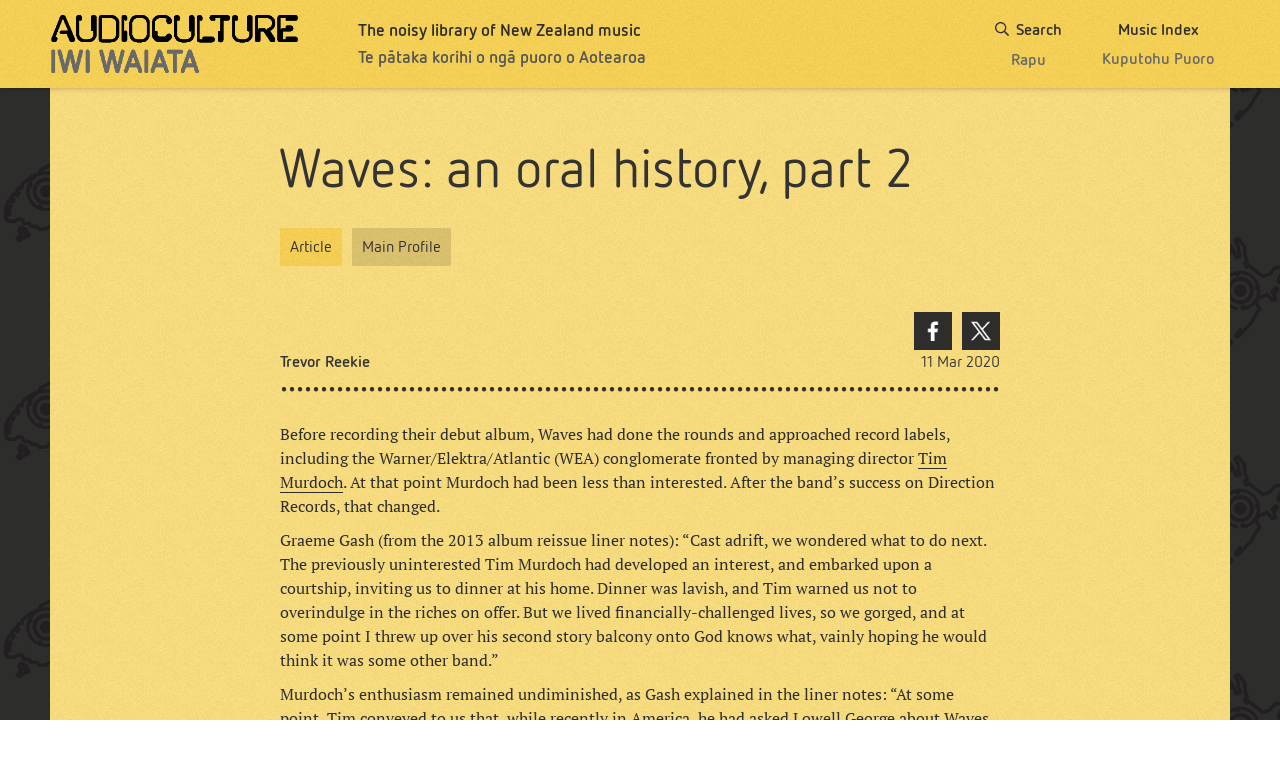

--- FILE ---
content_type: text/html; charset=utf-8
request_url: https://www.audioculture.co.nz/articles/waves-an-oral-history-part-two
body_size: 11486
content:
<!DOCTYPE html>
<html lang='en'>
<head>
<title>Waves: an oral history, part 2 - Article | AudioCulture
</title>
<meta charset='utf-8'>
<meta name="description" content="Before recording their debut album, Waves had done the rounds and approached record labels, including the Warner/Elektra/Atlantic (WEA) conglomerate fronted by managing director Tim Murdoch. At that point Murdoch had been less than interested. After the ba"/>
<meta content='width=device-width, initial-scale=1.0, maximum-scale=1.0, user-scalable=0' name='viewport'>
<meta content='IE=edge,chrome=1' http-equiv='X-UA-Compatible'>
<link rel="stylesheet" href="https://www.audioculture.co.nz/assets/application-d4757bbc0f3e4e301e5880cc46719dffe63d54d15b051647a0b06184ef84a561.css" media="all" />
<link rel="stylesheet" href="https://cdn.knightlab.com/libs/timeline3/latest/css/timeline.css" title="timeline-styles" media="screen" />
<link rel="stylesheet" href="https://use.typekit.net/idr4tfc.css" media="screen" />
<!--[if IE]>
<link rel="stylesheet" href="https://www.audioculture.co.nz/assets/application-ie-6a3b3546a2c76b317c6bf7e72cc71a3ca93bffdccd7b309bb72e7a979407fc12.css" media="all" />
<![endif]-->
<!--[if IE 8]>
<link rel="stylesheet" href="https://www.audioculture.co.nz/assets/application-ie8-d69b81ace8184612ee682e423f244e0293aa7d3687713b4abb24b91e01b479af.css" media="all" />
<![endif]-->
<meta name="csrf-param" content="authenticity_token" />
<meta name="csrf-token" content="lCb/SXgWRjNIFQVGK0GIQUOKbQkBMYB2OA0Ayd52mxOkwOkEH66bXdmN54uv1PJLnZRdLLPvEAVjMf9EkJHSjA==" />
<script>
//<![CDATA[
(function(w,d,s,l,i){w[l]=w[l]||[];w[l].push({'gtm.start':
new Date().getTime(),event:'gtm.js'});var f=d.getElementsByTagName(s)[0],
j=d.createElement(s),dl=l!='dataLayer'?'&l='+l:'';j.async=true;j.src=
'https://www.googletagmanager.com/gtm.js?id='+i+dl;f.parentNode.insertBefore(j,f);
})(window,document,'script','dataLayer','GTM-KT3J6QL5');

//]]>
</script><meta property='og:url' content='https://www.audioculture.co.nz/profile/waves/articles/waves-an-oral-history-part-two'>
<meta property='og:title' content='Waves: an oral history, part 2 - Article | AudioCulture'>
<meta property='og:description' content='Before recording their debut album, Waves had done the rounds and approached record labels, including the Warner/Elektra/Atlantic (WEA) conglomerate fronted by managing director Tim Murdoch. At that point Murdoch had been less than interested. After the ba'>
<meta property='og:image' content='https://www.audioculture.co.nz/content/images/26537/thumb_ARTWORK-front-Vinyl-Jacket-02-DARKER.jpg'>
<meta name='twitter:card' content='summary_large_image'>
<meta name='twitter:site' content='@audioculturenz'>
<meta name='twitter:image' content='https://www.audioculture.co.nz/content/images/26537/twitter_card_ARTWORK-front-Vinyl-Jacket-02-DARKER.jpg?f4d066911f97946d1e429d661473fbf6c3920825'>
<meta name='twitter:title' content='Waves: an oral history, part 2 - Article | AudioCulture'>
<meta name='twitter:description' content='Before recording their debut album, Waves had done the rounds and approached record labels, including the Warner/Elektra/Atlantic (WEA) conglomerate fronted by managing director Tim Murdoch. At that point Murdoch had been less than interested. After the ba'>
<script src="https://www.youtube.com/iframe_api"></script>
<script src="https://cdn.knightlab.com/libs/timeline3/latest/js/timeline.js"></script>

</head>
<body class='audioculture-article'>
<noscript>
<iframe height='0' src='https://www.googletagmanager.com/ns.html?id=GTM-KT3J6QL5' style='display:none;visibility:hidden' width='0'></iframe>
</noscript>
<div class='sticky-wrapper'>
<div class='navbar compressed'>
<div class='navbar-inner'>
<div class='container-fluid'>
<div class='global-nav-wrapper' data-main-navigation>
<div class='logotype-wrapper'>
<a class="site-branding" href="https://www.audioculture.co.nz/"><h1 class='site-logo'>AudioCulture</h1>
</a><div class='logo-tagline'>
<p class='tagline tagline-title'>The noisy library of New Zealand music</p>
<p class='tagline tagline-subtitle'>Te pātaka korihi o ngā puoro o Aotearoa</p>
</div>
</div>

<div class='global-navbar'>
<a class="global-navbar-item " href="/search"><div class='global-navbar-item-title'>
<svg class='search-icon' data-name='search-icon' style='width: 14px; height: 14px;' viewbox='0 0 30 30'>
<path d='M29.67,27.38,23,20.71a.76.76,0,0,0-.49-.2h-.7l-.5-.39a12.14,12.14,0,1,0-9.16,4.18,11.87,11.87,0,0,0,8-3l.39.4v.7a.76.76,0,0,0,.2.49l6.67,6.68a.68.68,0,0,0,1,0h0l1.29-1.3a.56.56,0,0,0,0-.9ZM12.15,21.51a9.36,9.36,0,1,1,9.36-9.36A9.35,9.35,0,0,1,12.15,21.51Z'></path>
</svg>

Search
</div>
<div class='global-navbar-item-subtitle' style='top: 1px;'>Rapu</div>
</a><a class="global-navbar-item " href="/music_index"><div class='global-navbar-item-title'>Music Index</div>
<div class='global-navbar-item-subtitle'>Kuputohu Puoro</div>
</a></div>
<div class='global-navbar global-navbar-mobile'>
<div class='global-navbar-button' data-mobile-nav-trigger>
Menu
<i class='menu-icon'></i>
</div>
</div>

</div>
</div>
</div>
</div>


<div class='container skippy-container' data-skippy-nav-container>
<div class='skippy w-top-padding'>
<h1 class='skippy-mobile-title'>Waves: an oral history, part 2</h1>

<div class='skippy-content'>
<a class="skippy-nav-toggle" style="margin-top: 18px; display: none;" data-skippy-nav-toggle="true" data-show-navigation="true" href="#"><i class='burger-icon'></i>
Show Navigation
</a><h1 class='skippy-desktop-title' data-article-header>Waves: an oral history, part 2</h1>
<div class='skippy-content-item'>
<div class='tabs'>
<ul class='main_tabs'>
<li class='tab active'>
<a href="/articles/waves-an-oral-history-part-two">Article</a>
</li>
<li class='tab'>
<a href="/profile/waves">Main Profile</a>
</li>
</ul>
</div>
<div class='share'>
<div class='share-box'>
<p class='share-box-item'></p>
<a target="_blank" class="share-box-item facebook" href="http://www.facebook.com/sharer.php?u=https://www.audioculture.co.nz/articles/waves-an-oral-history-part-two&amp;t=Waves%3A+an+oral+history%2C+part+2">Facebook
</a><a target="_blank" class="share-box-item twitter" href="http://twitter.com/share?text=Check+this+out+on+AudioCulture%2C+the+noisy+library+of+NZ+music+-&amp;url=https://audiocultu.re/32Hllbr">Twitter
</a></div>

</div>

</div>
<div class='skippy-content-item space-between'>
<div class='author-date'>
<div class='author'>Trevor Reekie</div>
<div class='date'>
11 Mar 2020
</div>
</div>

</div>
<div class='skippy-content-item'>
<hr class='mb-30'>
</div>
<div class='skippy-mobile-show'>

</div>
<div class='skippy-content-item'>
<div class='article-body wysiwyg-content'>
<p>Before recording their debut album, Waves had done the rounds and approached record labels, including the Warner/Elektra/Atlantic (WEA) conglomerate fronted by managing director <a href="../../../people/tim-murdoch" title="Tim Murdoch" target="_self">Tim Murdoch</a>. At that point Murdoch had been less than interested. After the band&rsquo;s success on Direction Records, that changed.&nbsp;</p>
<p>Graeme Gash (from the 2013 album reissue liner notes): &ldquo;Cast adrift, we wondered what to do next. The previously uninterested Tim Murdoch had developed an interest, and embarked upon a courtship, inviting us to dinner at his home. Dinner was lavish, and Tim warned us not to overindulge in the riches on offer. But we lived financially-challenged lives, so we gorged, and at some point I threw up over his second story balcony onto God knows what, vainly hoping he would think it was some other band.&rdquo;</p>
<p><span>Murdoch&rsquo;s enthusiasm remained undiminished, as&nbsp;</span>Gash explained in the liner notes: &ldquo;At some point, Tim conveyed to us that, while recently in America, he had asked Lowell George about Waves, and Lowell had professed to not remember us. Our feet, which had up till that point been floating several inches off the ground, came solidly back to earth. The option left standing was WEA, and we took it.&rdquo;&nbsp;</p>
<p>Waves entered <a href="../../../labels/mandrill" title="Mandrill label" target="_self">Mandrill</a> Studios in Parnell to record their second album for WEA Records with audio engineer <a href="../../../people/dave-hurley" title="Dave Hurley" target="_self">Dave Hurley</a>.</p>
<p>Dave Hurley: &ldquo;Graeme Gash would have seen us at Mandrill as a new innovative studio run by qualified people who were musicians themselves &hellip; quite different &ndash; but like-minded type people. Tim definitely gave the OK for the recording at Mandrill.&rdquo;</p>
<p>Gash: &ldquo;We had done quite well, getting to No.6 on the NZ album charts, which in those &lsquo;play something we all know&rsquo; days was a pretty reasonable effort. The previously uninterested majors came calling. Consequently, we ended up in Parnell&rsquo;s Mandrill Studios, set up by <a href="../../../people/glyn-tucker" title="Glyn Tucker" target="_self">Glyn Tucker Jr</a> and Dave Hurley, where we recorded what was to be our second album. By this time Michael Matthew had gone and we had a new bass player, Michael Mason, and our own drummer, Rex Carter.&nbsp;Some of the songs followed the path set down by the original album, while others were headed in a whole different direction. We were producing it ourselves, and it was all ourselves: unlike the first album, there were no guest performances.</p>
<p class="no-padding no-bottom-margin"><img data-id="26534" data-imageable="person" src="../../../content/images/26534/wysiwyg_full__Waves-V2-01.jpg" class="wysiwyg_full" /></p>
<p class="caption wysiwyg_full_caption">Waves Mk II - photo used for the Misfit release.</p>
<p>For this album the band was also exploring an augmented sound with electric guitars.&nbsp;</p>
<p>Gash (liner notes): &ldquo;The award for most-improved goes to Kevin Wildman. Never a prolific writer, he had nonetheless managed to provide us with a worthy follow-up to &lsquo;Arrow&rsquo;, in the form of &lsquo;Head Full Of Stars&rsquo;. But more importantly, in the time between albums, Kevin had developed an amazing affinity for slide guitar, in the process providing the band with a whole new dimension. As with his singing, Kevin&rsquo;s tone and choice of notes were invariably on the money.&rdquo;</p>
<p><iframe allowfullscreen src="https://open.spotify.com/embed/track/1zYQJRYjzFrN7g0L3qrebQ" width="300" height="80" frameborder="0" style="width: 300px;"></iframe>&nbsp;</p>
<p>Dave Hurley: &ldquo;I was really into the band and they had progressed a long way from the first album. They had gone more electric. The songs had a bit more of an edge to them and I got along with the band really well. It was great.&rdquo;</p>
<p>Gash: &ldquo;The rhythm section was gelling nicely; the songs and the playing seemed a step up and we felt much more relaxed and in control of the process than we had been previously. Things were looking pretty good.&rdquo;</p>
<p>But once again industry machinations prevailed.</p>
<p>Gash (liner notes): &ldquo;With just a few solo overdubs to complete and on the verge of mixing, we were told that Tim [Murdoch] didn&rsquo;t like what we had done and had ordered the multi-track tapes to be recorded over. Can you do that? He did.&rdquo;</p>
<p>Dave Hurley: &ldquo;It&rsquo;s hard to remember, but I&rsquo;m pretty sure Tim came into the studio and said &lsquo;let&rsquo;s see what you&rsquo;ve got here&rsquo; and after listening more or less said &lsquo;Nah, I don&rsquo;t like this&rsquo; and said the tapes have gotta be erased. &lsquo;Erase the tapes,&rsquo; and walked out. No explanation, but I think the underlying reason was that he probably didn&rsquo;t get a handle on it.&rdquo;</p>
<p>A crushing blow.</p>
<p>Hurley allowed the band to have a rough mix copy of the tapes, either on cassette or 1/4" reel-to-reel before the multi-tracks were wiped. It was a brave move that could have caused trouble for him. In fact, when the album&nbsp;<i>Misfit</i>&nbsp;was later released in 2013, it was revealed that there was a press release describing how the scrapped Mandrill sessions had resurfaced with Hurley&rsquo;s quick mixes. He remembers getting a call from Tim Murdoch&rsquo;s lawyer asking if what had been reported was true. Murdoch maintained that he had no recollection of ordering the tapes being erased. Fortunately for Hurley the issue never went any further than that.</p>
<p class="no-padding no-bottom-margin"><img data-id="26535" data-imageable="person" src="../../../content/images/26535/wysiwyg_full__Waves-V2-02.jpg" class="wysiwyg_full" /></p>
<p class="caption wysiwyg_full_caption">Waves Mk II.</p>
<p>Gash: &ldquo;That is the only record we have of our endeavours, an entire album&rsquo;s worth of work.&rdquo;</p>
<p>Gash (liner notes): &ldquo;We road-tested our new repertoire at the Maidment Theatre in March 1977, where the support act was After Hours, a quartet that included Geoff Chunn and an emerging <a href="../../../people/neil-finn" title="Neil Finn" target="_self">Neil Finn</a>, the latter&rsquo;s class already evident. Around the same time we also did the support spot for Maria Muldaur, who brought with her the sublime Amos Garrett. After the show, Amos came up to say that Lowell George was asking after us; wanting to know how we were doing. He hadn&rsquo;t forgotten. Cue the theme to&nbsp;<i>Psycho</i>. Within a year or so, Lowell had left the planet, courtesy of a massive heart attack. Disheartened? A little. Ready to concede? Not quite.&rdquo;</p>
<p>In July 1977 Waves recorded one last song, &lsquo;Vegas&rsquo;, at Mascot Studios and delivered it to WEA.</p>
<p class="no-padding no-bottom-margin"><img data-id="26531" data-imageable="person" src="../../../content/images/26531/wysiwyg_full__Waves-Mascot-July-1977-01.jpg" class="wysiwyg_full" /></p>
<p class="caption wysiwyg_full_caption">Waves Mk II&nbsp;at Mascot Studios, July 1977. Left to right: Graeme Gash, Michael Mason, Kevin Wildman, Rex Carter, David Marshall.</p>
<p>Gash (liner notes): &ldquo;&hellip; some time later we gave it one last crack with Tim Murdoch, recording a single song, &lsquo;Vegas&rsquo;, at the Mascot Studios in July 1977. In those days of limited options, you took your opportunities where you could find them. Filmed in the studio by director Michael Firth, it was some of our best playing. In the stills, we&rsquo;re smiling. Almost unbelievably, the plug was once again pulled just prior to mixing, the difference being that this time the multi-tracks were not destroyed. They came to light in 2012.&rdquo;</p>
<blockquote>
<p>&ldquo;After a few good blows to the head you start to wonder what it&rsquo;s all for.&rdquo; &ndash; Graeme Gash</p>
</blockquote>
<p>In 2013 Gash stated, &ldquo;Maybe we just weren&rsquo;t tough enough; certainly, after a few good blows to the head you start to wonder what it&rsquo;s all for. The second album being wiped just prior to the mix broke our hearts. Some months later, our final song, &lsquo;Vegas&rsquo;, being abandoned (once again) just prior to the mix broke our spirit, and we conceded and walked away. On good terms with each other, I might add.&rdquo;</p>
<p>Despite Waves disbanding, Graeme&nbsp;Gash remained an ardent believer in the power of a good song. In 1981 he recorded a solo album called&nbsp;<i>After The Carnival</i>&nbsp;that included the single &lsquo;Watching Television&rsquo;.</p>
<p>Gash:&nbsp;&ldquo;<i>After The Carnival</i>&nbsp;was me walking away from some less than happy memories and looking for an alternative musical path. I hopped on a plane to Sydney and hunted down Direction&rsquo;s Kerry Thomas, put some songs in front of him and asked him if he&rsquo;d fund it. There was some mutual respect going on &ndash; he said yes and founded Siren Records. Got me to design the logo.</p>
<p>&ldquo;I had the material and the backing, so I went hunting for a studio. Doug Rogers was just finishing off Harlequin Studios in Auckland. It was pretty flash for the times. I believe&nbsp;<i>Carnival</i>&nbsp;was the first album done there, so we managed to secure a reasonable $ deal. Also hanging around at the time was Lee Connolly, a very talented man. One day, in the control room, he played me the stuff he&rsquo;d done in England, and I said, &lsquo;This is great, will you come and work with me?&rsquo; Our engineer was Paul Streekstra, and I have to say the three of us made a pretty good production team.&nbsp;</p>
<p>&ldquo;Some very cool musicians came and helped me out &ndash; <a href="../../../people/steve-garden" title="Steve Garden" target="_self">Steve Garden</a> (drums), Howie Morgan (bass), Paul Lee (soprano sax), Paul Clayton (bass), to name a few. And, of course, a touch of Waves. Everything was first or second takes. The album was mastered at Studio 301 in Sydney. It came out sounding pretty fabulous, really. The day of&nbsp;<i>Carnival</i>&rsquo;s New Zealand release, the news came to me that Kerry Thomas had just gone down in a plane crash. He nearly died (the people around him did). He was out of commission for a long time. The album was received well enough but there was no machinery behind it, so as you say, comparatively low sales.</p>
<p>&ldquo;That was the beginning, though, of a good period for me. I worked with Limbs Dance Company on both music and visuals, did sets for blacklight puppet theatre, scored a short film for <a href="https://www.nzonscreen.com/profile/christine-parker" title="Christine Parker" target="_blank">Christine Parker,</a> worked on an animation piece with <a href="../../../people/joe-wylie" title="Joe Wylie" target="_self">Joe Wylie</a> at Magic Films, did some stuff at Harlequin with Lee and Paul. Something of a golden patch, you might say.&rdquo;</p>
<p>David Marshall was equally active, touring with singer-songwriter <a href="../../../people/john-hanlon" title="John Hanlon" target="_self">John&nbsp;Hanlon</a>&nbsp;as accompanying&nbsp;guitarist and guesting with Cilla Black and The Hollies before&nbsp;forming the band Lip Service with <a href="../../../people/peter-warren" title="Peter Warren" target="_self">Peter &ldquo;Rooda&rdquo; Warren</a> and Rob &ldquo;Revox&rdquo; Guy, who recorded a self-titled album released through CBS in 1980. After the demise of Lip Service, David went on to form the band Martial Law in the mid 80s which recorded an EP for the short-lived independent label <a href="../../../labels/hit-singles" title="Hit Singles" target="_self">Hit Singles</a>, owned by John Doe and distributed by WEA. (Warren and Guy joined <a href="../../../people/dave-dobbyn" title="Dave Dobbyn" target="_self">Dave Dobbyn</a> in the original lineup of DD Smash.)</p>
<p>Fast forward to 2013: an approach was made to Waves to reissue the long out-of-print debut album. The subsequent album,&nbsp;<i>Misfit</i>, also included the reference mix of the unreleased second album.</p>
<p>Wildman: &ldquo;This is a subject that had been bouncing around for decades. Why don&rsquo;t we re-release the album? It hadn&rsquo;t been something that we wanted to do. But we became aware that there was a demand or could be a demand because of the prices that <a href="../../../scenes/real-groovy" title="Real Groovy" target="_self">Real Groovy</a> were fetching for a mint copy with good art &hellip; so we knew people were paying good money to get a good copy of it.&rdquo;</p>
<p>It was a combination of <a href="../../../scenes/marbecks" title="Marbecks" target="_self">Marbecks</a> record shop owner Roger Marbeck and New Zealand music archivist Grant Gillanders from Frenzy Music who suggested the reissue: they equally believed that it would help cement Waves&rsquo; contribution and place in New Zealand musical history.</p>
<p>Gash: &ldquo;We were a bright light on the horizon for a relatively short time, and quite localised I guess. Eventually the young guns came sailing through and left us in their wake, but hell, isn&rsquo;t that always the way? <a href="../../../people/don-mcglashan" title="Don McGlashan" target="_self">Don McGlashan</a>, bless him, grew up listening to us. Neil Finn was our support act at the Maidment Theatre. Holy shit, who says that? Everything has its place and time. Here&rsquo;s how I see it:&nbsp;Music is a wonderful thing; it defines us as a species, in a way not much else does, as it cuts across a multitude of divisions to unite people. It is bigger than individuals and their personal tastes. It makes people passionate &ndash; that has to be good. The genre is not important, because there is room enough for all of it. If your song has made the soul of one human being glow a little brighter, then you&rsquo;ve done the job required. For a little while, we did that.&rdquo;&nbsp;(<i>NZ Musician</i>, 2013)</p>
<p class="no-padding no-bottom-margin"><img data-id="26521" data-imageable="person" src="../../../content/images/26521/wysiwyg_full__Waves-00-Guitars-Onstage.jpg" /></p>
<p class="caption wysiwyg_full_caption">Waves' guitars onstage.</p>
<p>The decision by <a href="../../../labels/ode" title="Ode" target="_self">Ode Records</a> (purchased by Roger Marbeck from original owner and founder&nbsp;Terence O&rsquo;Neill-Joyce&nbsp;in 2007) to reissue the album on CD, digital services &ndash; and especially vinyl &ndash; clinched the deal. It was launched at Real Groovy on Record Store Day 2013, accompanied by a well-rehearsed live appearance.</p>
<p>Gash: &ldquo;It&rsquo;s nice to have your pin in the map, because the story of New Zealand music is a long one, and full of riches, and we&rsquo;re part of that musical tapestry, champions of home-grown music at a time when that wasn&rsquo;t a particularly popular pastime. The album became a collector&rsquo;s item because you couldn&rsquo;t get it. And also, perhaps, for a certain group of people it recalls memories of a time in their lives that was particularly good. Long, hot summers, low rents, jobs for everybody, that sort of thing. And &ndash;&nbsp;just maybe &ndash; it was quite good.&rdquo;</p>
<p>Waves remain lifelong friends and their mutual passion for song and harmony endures. They continue to get together and record new material &ndash; and despite the motivation in their mutual belief being tested time and again, the spirit of Waves continues, like a rainbow after the rain.</p>
<p><iframe allowfullscreen src="https://open.spotify.com/embed/album/4LXlbbhSfl3z3sXesLs35D" width="300" height="80" frameborder="0" style="width: 300px;"></iframe>&nbsp;</p>
<p>--</p>
<p><a href="../../../people/waves/stories/waves-an-oral-history-part-1" title="Waves: an oral history part 1" target="_self">Read</a> Waves: an oral history, part 1</p>
</div>


<a class="btn btn-opaque back-to-top" href="#">Back to top</a>
</div>
</div>
</div>
</div>

<div class='container footer'>
<div class='footer-inner'>
<div class='footer-section'>
<a class="footer-section-item footer-section-item-title" href="https://www.audioculture.co.nz/music_index">Music Index</a>
<a class="footer-section-item" href="/music_index?category=Person">Profiles</a>
<a class="footer-section-item" href="/music_index?category=Label">Labels</a>
<a class="footer-section-item" href="/music_index?category=Article">Articles</a>
</div>
<div class='footer-section'>
<a class="footer-section-item footer-section-item-title" href="https://www.audioculture.co.nz/about">About Us</a>
<a class="footer-section-item" href="https://www.audioculture.co.nz/contact">Contact Us</a>
<a class="footer-section-item" href="https://www.audioculture.co.nz/writers">Writers</a>
<a class="footer-section-item" href="https://www.audioculture.co.nz/terms_and_conditions">Terms &amp; Conditions</a>
</div>
<div class='footer-section'>
<div class='footer-section-item footer-section-item-title'>Follow us on social</div>
<div class='footer-section-item footer-section-row'>
<a class="footer-section-logo facebook" target="_blank" href="http://www.facebook.com/audioCulturenz">Facebook
</a><a class="footer-section-logo twitter" target="_blank" href="http://twitter.com/audioculturenz">Twitter
</a><a class="footer-section-logo instagram" target="_blank" href="http://www.instagram.com/audioculturenz">Instagram
</a><a class="footer-section-logo youtube" target="_blank" href="http://www.youtube.com/audioculturenz">YouTube
</a></div>
<div class='footer-section-item'>
<a class="button button--secondary" target="_blank" href="https://www.audioculture.co.nz/newsletters/new"><span class='footer-section-logo email'></span>
Sign up to newsletter
</a></div>
</div>
<div class='footer-section'>
<div class='footer-section-row'>
<div class='footer-section-item'>
<p>Visit our sister site</p>
<a target="_blank" class="footer-section-partner nzos" title="New Zealand television and film" href="http://www.nzonscreen.com/">NZ On Screen
</a></div>
<div class='footer-section-item'>
<p>Made with funding from</p>
<a target="_blank" class="footer-section-partner nzoa" title="New Zealand on Air" href="http://www.nzonair.govt.nz/">NZ On Air
</a></div>
</div>
<div class='footer-section-row text-right'>
© AudioCulture, 2025
</div>
</div>
</div>
</div>


</div>
<div class='mobile-nav-container' data-mobile-nav>
<div class='mobile-nav-backdrop' data-mobile-nav-close></div>
<div class='mobile-nav'>
<i class='mobile-nav-close-icon' data-mobile-nav-close></i>
<div class='mobile-nav-section'>
<a class="mobile-nav-item" href="/search"><svg class='search-icon' data-name='search-icon' style='width: 16px; height: 16px;' viewbox='0 0 30 30'>
<path d='M29.67,27.38,23,20.71a.76.76,0,0,0-.49-.2h-.7l-.5-.39a12.14,12.14,0,1,0-9.16,4.18,11.87,11.87,0,0,0,8-3l.39.4v.7a.76.76,0,0,0,.2.49l6.67,6.68a.68.68,0,0,0,1,0h0l1.29-1.3a.56.56,0,0,0,0-.9ZM12.15,21.51a9.36,9.36,0,1,1,9.36-9.36A9.35,9.35,0,0,1,12.15,21.51Z'></path>
</svg>

Search //
<span>Rapu</span>
</a><a class="mobile-nav-item" href="/music_index">Music Index //
<span>Kuputohu Puoro</span>
</a><a class="mobile-nav-item" href="/special_content">Special Content //
<span>Ngā Kai Motuhake</span>
</a></div>
<div class='mobile-nav-section'>
<p>About us</p>
<a class="mobile-nav-item" href="https://www.audioculture.co.nz/about">About us //
<span>Mō Mātou</span>
</a><a class="mobile-nav-item" href="https://www.audioculture.co.nz/contact">Contact us //
<span>Whakapā mai ki a mātou</span>
</a><a class="mobile-nav-item" href="https://www.audioculture.co.nz/writers">Writers //
<span>Ngā Kaituhi</span>
</a></div>
<div class='mobile-nav-section'>
<p>Follow us on social media</p>
<div class='mobile-nav-icons'>
<a class="mobile-nav-icon facebook" target="_blank" href="http://www.facebook.com/audioCulturenz">Facebook
</a><a class="mobile-nav-icon twitter" target="_blank" href="http://twitter.com/audioculturenz">Twitter
</a><a class="mobile-nav-icon instagram" target="_blank" href="http://www.instagram.com/audioculturenz">Instagram
</a><a class="mobile-nav-icon youtube" target="_blank" href="http://www.youtube.com/audioculturenz">YouTube
</a><a class="mobile-nav-icon email" target="_blank" href="https://www.audioculture.co.nz/newsletters/new">Mailing list
</a></div>
</div>
<div class='mobile-nav-section'>
<p>Funded by</p>
<a target="_blank" class="mobile-nav-logo nzoa" title="New Zealand on Air" href="http://www.nzonair.govt.nz/">NZ On Air
</a></div>
<div class='mobile-nav-section'>
<p>Partners with</p>
<a target="_blank" class="mobile-nav-logo nzos" title="New Zealand television and film" href="http://www.nzonscreen.com/">NZ On Screen
</a></div>
<div class='mobile-nav-section'>
<a class="mobile-nav-item mobile-nav-footer" href="https://www.audioculture.co.nz/terms_and_conditions">Terms & Conditions
</a></div>
</div>
</div>

<div class='modal video-modal hide fade' id='global-modal' role='dialog'>
<ul class='modal-buttons'>
<li>
<a class="modal-close" data-target="#global-modal" data-dismiss="modal" href="#"></a>
</li>
</ul>
<div class='modal-body'>
<div class='modal-embed'></div>
</div>
</div>
<div class='modal hide' id='images-modal' role='dialog'>
<ul class='modal-buttons'>
<li>
<a class="modal-close" data-target="#images-modal" data-dismiss="modal" href="#"></a>
</li>
<li>
<a class="facebook-link" target="_blank" href="#"></a>
</li>
<li>
<a class="twitter-link" target="_blank" href="#"></a>
</li>
</ul>
<div class='modal-body'></div>
</div>
<script src="https://www.audioculture.co.nz/assets/application-d6f943d16939696621f9181149593db9c5af92837969bfcefdff6cf5d8218b08.js"></script>

<script>
//<![CDATA[
(function(){var uv=document.createElement('script');uv.type='text/javascript';uv.async=true;uv.src='//widget.uservoice.com/Y0ofB4q0ud8a07YBSAxJtw.js';var s=document.getElementsByTagName('script')[0];s.parentNode.insertBefore(uv,s)})();

//]]>
</script><script>
//<![CDATA[
UserVoice = window.UserVoice || [];
UserVoice.push(['showTab', 'classic_widget', {mode: 'feedback', primary_color: '#555555', link_color: '#ff9b40', forum_id: 201526, feedback_tab_name: 'Send feedback', tab_label: 'Send Feedback', tab_color: '#ff9b40', tab_position: 'middle-right', tab_inverted: true}]);

//]]>
</script><script>
//<![CDATA[
setTimeout(function(){var a=document.createElement("script");var b=document.getElementsByTagName("script")[0];a.src=document.location.protocol+"//dnn506yrbagrg.cloudfront.net/pages/scripts/0010/1192.js?"+Math.floor(new Date().getTime()/3600000);a.async=true;a.type="text/javascript";b.parentNode.insertBefore(a,b)}, 1);

//]]>
</script></body>
</html>



--- FILE ---
content_type: text/css
request_url: https://www.audioculture.co.nz/assets/application-d4757bbc0f3e4e301e5880cc46719dffe63d54d15b051647a0b06184ef84a561.css
body_size: 48522
content:
/*!
 * Bootstrap v2.3.2
 *
 * Copyright 2012 Twitter, Inc
 * Licensed under the Apache License v2.0
 * http://www.apache.org/licenses/LICENSE-2.0
 *
 * Designed and built with all the love in the world @twitter by @mdo and @fat.
 */article,aside,details,figcaption,figure,footer,header,hgroup,nav,section{display:block}audio,canvas,video{display:inline-block;*display:inline;*zoom:1}audio:not([controls]){display:none}html{font-size:100%;-webkit-text-size-adjust:100%;-ms-text-size-adjust:100%}a:focus{outline:thin dotted #333;outline:5px auto -webkit-focus-ring-color;outline-offset:-2px}a:hover,a:active{outline:0}sub,sup{position:relative;font-size:75%;line-height:0;vertical-align:baseline}sup{top:-0.5em}sub{bottom:-0.25em}img{max-width:100%;width:auto\9;height:auto;vertical-align:middle;border:0;-ms-interpolation-mode:bicubic}#map_canvas img,.google-maps img{max-width:none}button,input,select,textarea{margin:0;font-size:100%;vertical-align:middle}button,input{*overflow:visible;line-height:normal}button::-moz-focus-inner,input::-moz-focus-inner{padding:0;border:0}button,html input[type="button"],input[type="reset"],input[type="submit"]{-webkit-appearance:button;cursor:pointer}label,select,button,input[type="button"],input[type="reset"],input[type="submit"],input[type="radio"],input[type="checkbox"]{cursor:pointer}input[type="search"]{box-sizing:content-box;-webkit-appearance:textfield}input[type="search"]::-webkit-search-decoration,input[type="search"]::-webkit-search-cancel-button{-webkit-appearance:none}textarea{overflow:auto;vertical-align:top}@media print{*{text-shadow:none !important;color:#000 !important;background:transparent !important;box-shadow:none !important}a,a:visited{text-decoration:underline}a[href]:after{content:" (" attr(href) ")"}abbr[title]:after{content:" (" attr(title) ")"}.ir a:after,a[href^="javascript:"]:after,a[href^="#"]:after{content:""}pre,blockquote{border:1px solid #999;page-break-inside:avoid}thead{display:table-header-group}tr,img{page-break-inside:avoid}img{max-width:100% !important}@page{margin:0.5cm}p,h2,h3{orphans:3;widows:3}h2,h3{page-break-after:avoid}}body{margin:0;font-family:"Helvetica Neue", Helvetica, Arial, sans-serif;font-size:14px;line-height:20px;color:#333;background-color:#fff}a{color:#08c;text-decoration:none}a:hover,a:focus{color:#005580;text-decoration:underline}.img-rounded{border-radius:6px}.img-polaroid{padding:4px;background-color:#fff;border:1px solid #ccc;border:1px solid rgba(0,0,0,0.2);box-shadow:0 1px 3px rgba(0,0,0,0.1)}.img-circle{border-radius:500px}.row{margin-left:-20px;*zoom:1}.row:before,.row:after{display:table;content:"";line-height:0}.row:after{clear:both}[class*="span"]{float:left;min-height:1px;margin-left:20px}.container,.navbar-static-top .container,.navbar-fixed-top .container,.navbar-fixed-bottom .container{width:940px}.span1{width:60px}.span2{width:140px}.span3{width:220px}.span4{width:300px}.span5{width:380px}.span6{width:460px}.span7{width:540px}.span8{width:620px}.span9{width:700px}.span10{width:780px}.span11{width:860px}.span12{width:940px}.offset1{margin-left:100px}.offset2{margin-left:180px}.offset3{margin-left:260px}.offset4{margin-left:340px}.offset5{margin-left:420px}.offset6{margin-left:500px}.offset7{margin-left:580px}.offset8{margin-left:660px}.offset9{margin-left:740px}.offset10{margin-left:820px}.offset11{margin-left:900px}.offset12{margin-left:980px}.row-fluid{width:100%;*zoom:1}.row-fluid:before,.row-fluid:after{display:table;content:"";line-height:0}.row-fluid:after{clear:both}.row-fluid [class*="span"]{display:block;width:100%;min-height:30px;box-sizing:border-box;float:left;margin-left:2.1276595745%;*margin-left:2.0744680851%}.row-fluid [class*="span"]:first-child{margin-left:0}.row-fluid .controls-row [class*="span"]+[class*="span"]{margin-left:2.1276595745%}.row-fluid .span1{width:6.3829787234%;*width:6.329787234%}.row-fluid .span2{width:14.8936170213%;*width:14.8404255319%}.row-fluid .span3{width:23.4042553191%;*width:23.3510638298%}.row-fluid .span4{width:31.914893617%;*width:31.8617021277%}.row-fluid .span5{width:40.4255319149%;*width:40.3723404255%}.row-fluid .span6{width:48.9361702128%;*width:48.8829787234%}.row-fluid .span7{width:57.4468085106%;*width:57.3936170213%}.row-fluid .span8{width:65.9574468085%;*width:65.9042553191%}.row-fluid .span9{width:74.4680851064%;*width:74.414893617%}.row-fluid .span10{width:82.9787234043%;*width:82.9255319149%}.row-fluid .span11{width:91.4893617021%;*width:91.4361702128%}.row-fluid .span12{width:100%;*width:99.9468085106%}.row-fluid .offset1{margin-left:10.6382978723%;*margin-left:10.5319148936%}.row-fluid .offset1:first-child{margin-left:8.5106382979%;*margin-left:8.4042553191%}.row-fluid .offset2{margin-left:19.1489361702%;*margin-left:19.0425531915%}.row-fluid .offset2:first-child{margin-left:17.0212765957%;*margin-left:16.914893617%}.row-fluid .offset3{margin-left:27.6595744681%;*margin-left:27.5531914894%}.row-fluid .offset3:first-child{margin-left:25.5319148936%;*margin-left:25.4255319149%}.row-fluid .offset4{margin-left:36.170212766%;*margin-left:36.0638297872%}.row-fluid .offset4:first-child{margin-left:34.0425531915%;*margin-left:33.9361702128%}.row-fluid .offset5{margin-left:44.6808510638%;*margin-left:44.5744680851%}.row-fluid .offset5:first-child{margin-left:42.5531914894%;*margin-left:42.4468085106%}.row-fluid .offset6{margin-left:53.1914893617%;*margin-left:53.085106383%}.row-fluid .offset6:first-child{margin-left:51.0638297872%;*margin-left:50.9574468085%}.row-fluid .offset7{margin-left:61.7021276596%;*margin-left:61.5957446809%}.row-fluid .offset7:first-child{margin-left:59.5744680851%;*margin-left:59.4680851064%}.row-fluid .offset8{margin-left:70.2127659574%;*margin-left:70.1063829787%}.row-fluid .offset8:first-child{margin-left:68.085106383%;*margin-left:67.9787234043%}.row-fluid .offset9{margin-left:78.7234042553%;*margin-left:78.6170212766%}.row-fluid .offset9:first-child{margin-left:76.5957446809%;*margin-left:76.4893617021%}.row-fluid .offset10{margin-left:87.2340425532%;*margin-left:87.1276595745%}.row-fluid .offset10:first-child{margin-left:85.1063829787%;*margin-left:85%}.row-fluid .offset11{margin-left:95.7446808511%;*margin-left:95.6382978723%}.row-fluid .offset11:first-child{margin-left:93.6170212766%;*margin-left:93.5106382979%}.row-fluid .offset12{margin-left:104.2553191489%;*margin-left:104.1489361702%}.row-fluid .offset12:first-child{margin-left:102.1276595745%;*margin-left:102.0212765957%}[class*="span"].hide,.row-fluid [class*="span"].hide{display:none}[class*="span"].pull-right,.row-fluid [class*="span"].pull-right{float:right}.container{margin-right:auto;margin-left:auto;*zoom:1}.container:before,.container:after{display:table;content:"";line-height:0}.container:after{clear:both}.container-fluid{padding-right:20px;padding-left:20px;*zoom:1}.container-fluid:before,.container-fluid:after{display:table;content:"";line-height:0}.container-fluid:after{clear:both}p{margin:0 0 10px}.lead{margin-bottom:20px;font-size:21px;font-weight:200;line-height:30px}small{font-size:85%}strong{font-weight:bold}em{font-style:italic}cite{font-style:normal}.muted{color:#999}a.muted:hover,a.muted:focus{color:gray}.text-warning{color:#c09853}a.text-warning:hover,a.text-warning:focus{color:#a47e3c}.text-error{color:#b94a48}a.text-error:hover,a.text-error:focus{color:#953b39}.text-info{color:#3a87ad}a.text-info:hover,a.text-info:focus{color:#2d6987}.text-success{color:#468847}a.text-success:hover,a.text-success:focus{color:#356635}.text-left{text-align:left}.text-right{text-align:right}.text-center{text-align:center}h1,h2,h3,h4,h5,h6{margin:10px 0;font-family:inherit;font-weight:bold;line-height:20px;color:inherit;text-rendering:optimizelegibility}h1 small,h2 small,h3 small,h4 small,h5 small,h6 small{font-weight:normal;line-height:1;color:#999}h1,h2,h3{line-height:40px}h1{font-size:38.5px}h2{font-size:31.5px}h3{font-size:24.5px}h4{font-size:17.5px}h5{font-size:14px}h6{font-size:11.9px}h1 small{font-size:24.5px}h2 small{font-size:17.5px}h3 small{font-size:14px}h4 small{font-size:14px}.page-header,.page-bio .page-bio-header{padding-bottom:9px;margin:20px 0 30px;border-bottom:1px solid #eee}ul,ol{padding:0;margin:0 0 10px 25px}ul ul,ul ol,ol ol,ol ul{margin-bottom:0}li{line-height:20px}ul.unstyled,ol.unstyled{margin-left:0;list-style:none}ul.inline,ol.inline{margin-left:0;list-style:none}ul.inline>li,ol.inline>li{display:inline-block;*display:inline;*zoom:1;padding-left:5px;padding-right:5px}dl{margin-bottom:20px}dt,dd{line-height:20px}dt{font-weight:bold}dd{margin-left:10px}.dl-horizontal{*zoom:1}.dl-horizontal:before,.dl-horizontal:after{display:table;content:"";line-height:0}.dl-horizontal:after{clear:both}.dl-horizontal dt{float:left;width:160px;clear:left;text-align:right;overflow:hidden;text-overflow:ellipsis;white-space:nowrap}.dl-horizontal dd{margin-left:180px}hr{margin:20px 0;border:0;border-top:1px solid #eee;border-bottom:1px solid #fff}abbr[title],abbr[data-original-title]{cursor:help;border-bottom:1px dotted #999}abbr.initialism{font-size:90%;text-transform:uppercase}blockquote{padding:0 0 0 15px;margin:0 0 20px;border-left:5px solid #eee}blockquote p{margin-bottom:0;font-size:17.5px;font-weight:300;line-height:1.25}blockquote small{display:block;line-height:20px;color:#999}blockquote small:before{content:'\2014 \00A0'}blockquote.pull-right{float:right;padding-right:15px;padding-left:0;border-right:5px solid #eee;border-left:0}blockquote.pull-right p,blockquote.pull-right small{text-align:right}blockquote.pull-right small:before{content:''}blockquote.pull-right small:after{content:'\00A0 \2014'}q:before,q:after,blockquote:before,blockquote:after{content:""}address{display:block;margin-bottom:20px;font-style:normal;line-height:20px}code,pre{padding:0 3px 2px;font-family:Monaco, Menlo, Consolas, "Courier New", monospace;font-size:12px;color:#333;border-radius:3px}code{padding:2px 4px;color:#d14;background-color:#f7f7f9;border:1px solid #e1e1e8;white-space:nowrap}pre{display:block;padding:9.5px;margin:0 0 10px;font-size:13px;line-height:20px;word-break:break-all;word-wrap:break-word;white-space:pre;white-space:pre-wrap;background-color:#f5f5f5;border:1px solid #ccc;border:1px solid rgba(0,0,0,0.15);border-radius:4px}pre.prettyprint{margin-bottom:20px}pre code{padding:0;color:inherit;white-space:pre;white-space:pre-wrap;background-color:transparent;border:0}.pre-scrollable{max-height:340px;overflow-y:scroll}form{margin:0 0 20px}fieldset{padding:0;margin:0;border:0}legend{display:block;width:100%;padding:0;margin-bottom:20px;font-size:21px;line-height:40px;color:#333;border:0;border-bottom:1px solid #e5e5e5}legend small{font-size:15px;color:#999}label,input,button,select,textarea{font-size:14px;font-weight:normal;line-height:20px}input,button,select,textarea{font-family:"Helvetica Neue", Helvetica, Arial, sans-serif}label{display:block;margin-bottom:5px}select,textarea,input[type="text"],input[type="password"],input[type="datetime"],input[type="datetime-local"],input[type="date"],input[type="month"],input[type="time"],input[type="week"],input[type="number"],input[type="email"],input[type="url"],input[type="search"],input[type="tel"],input[type="color"],.uneditable-input{display:inline-block;height:20px;padding:4px 6px;margin-bottom:10px;font-size:14px;line-height:20px;color:#555;border-radius:4px;vertical-align:middle}input,textarea,.uneditable-input{width:206px}textarea{height:auto}textarea,input[type="text"],input[type="password"],input[type="datetime"],input[type="datetime-local"],input[type="date"],input[type="month"],input[type="time"],input[type="week"],input[type="number"],input[type="email"],input[type="url"],input[type="search"],input[type="tel"],input[type="color"],.uneditable-input{background-color:#fff;border:1px solid #ccc;box-shadow:inset 0 1px 1px rgba(0,0,0,0.075);-webkit-transition:border linear 0.2s, box-shadow linear 0.2s;transition:border linear 0.2s, box-shadow linear 0.2s}textarea:focus,input[type="text"]:focus,input[type="password"]:focus,input[type="datetime"]:focus,input[type="datetime-local"]:focus,input[type="date"]:focus,input[type="month"]:focus,input[type="time"]:focus,input[type="week"]:focus,input[type="number"]:focus,input[type="email"]:focus,input[type="url"]:focus,input[type="search"]:focus,input[type="tel"]:focus,input[type="color"]:focus,.uneditable-input:focus{border-color:rgba(82,168,236,0.8);outline:0;outline:thin dotted \9;box-shadow:inset 0 1px 1px rgba(0,0,0,0.075),0 0 8px rgba(82,168,236,0.6)}input[type="radio"],input[type="checkbox"]{margin:4px 0 0;*margin-top:0;margin-top:1px \9;line-height:normal}input[type="file"],input[type="image"],input[type="submit"],input[type="reset"],input[type="button"],input[type="radio"],input[type="checkbox"]{width:auto}select,input[type="file"]{height:30px;*margin-top:4px;line-height:30px}select{width:220px;border:1px solid #ccc;background-color:#fff}select[multiple],select[size]{height:auto}select:focus,input[type="file"]:focus,input[type="radio"]:focus,input[type="checkbox"]:focus{outline:thin dotted #333;outline:5px auto -webkit-focus-ring-color;outline-offset:-2px}.uneditable-input,.uneditable-textarea{color:#999;background-color:#fcfcfc;border-color:#ccc;box-shadow:inset 0 1px 2px rgba(0,0,0,0.025);cursor:not-allowed}.uneditable-input{overflow:hidden;white-space:nowrap}.uneditable-textarea{width:auto;height:auto}input:-moz-placeholder,textarea:-moz-placeholder{color:#999}input:-ms-input-placeholder,textarea:-ms-input-placeholder{color:#999}input::-webkit-input-placeholder,textarea::-webkit-input-placeholder{color:#999}.radio,.checkbox{min-height:20px;padding-left:20px}.radio input[type="radio"],.checkbox input[type="checkbox"]{float:left;margin-left:-20px}.controls>.radio:first-child,.controls>.checkbox:first-child{padding-top:5px}.radio.inline,.checkbox.inline{display:inline-block;padding-top:5px;margin-bottom:0;vertical-align:middle}.radio.inline+.radio.inline,.checkbox.inline+.checkbox.inline{margin-left:10px}.input-mini{width:60px}.input-small{width:90px}.input-medium{width:150px}.input-large{width:210px}.input-xlarge{width:270px}.input-xxlarge{width:530px}input[class*="span"],select[class*="span"],textarea[class*="span"],.uneditable-input[class*="span"],.row-fluid input[class*="span"],.row-fluid select[class*="span"],.row-fluid textarea[class*="span"],.row-fluid .uneditable-input[class*="span"]{float:none;margin-left:0}.input-append input[class*="span"],.input-append .uneditable-input[class*="span"],.input-prepend input[class*="span"],.input-prepend .uneditable-input[class*="span"],.row-fluid input[class*="span"],.row-fluid select[class*="span"],.row-fluid textarea[class*="span"],.row-fluid .uneditable-input[class*="span"],.row-fluid .input-prepend [class*="span"],.row-fluid .input-append [class*="span"]{display:inline-block}input,textarea,.uneditable-input{margin-left:0}.controls-row [class*="span"]+[class*="span"]{margin-left:20px}input.span1,textarea.span1,.uneditable-input.span1{width:46px}input.span2,textarea.span2,.uneditable-input.span2{width:126px}input.span3,textarea.span3,.uneditable-input.span3{width:206px}input.span4,textarea.span4,.uneditable-input.span4{width:286px}input.span5,textarea.span5,.uneditable-input.span5{width:366px}input.span6,textarea.span6,.uneditable-input.span6{width:446px}input.span7,textarea.span7,.uneditable-input.span7{width:526px}input.span8,textarea.span8,.uneditable-input.span8{width:606px}input.span9,textarea.span9,.uneditable-input.span9{width:686px}input.span10,textarea.span10,.uneditable-input.span10{width:766px}input.span11,textarea.span11,.uneditable-input.span11{width:846px}input.span12,textarea.span12,.uneditable-input.span12{width:926px}.controls-row{*zoom:1}.controls-row:before,.controls-row:after{display:table;content:"";line-height:0}.controls-row:after{clear:both}.controls-row [class*="span"],.row-fluid .controls-row [class*="span"]{float:left}.controls-row .checkbox[class*="span"],.controls-row .radio[class*="span"]{padding-top:5px}input[disabled],select[disabled],textarea[disabled],input[readonly],select[readonly],textarea[readonly]{cursor:not-allowed;background-color:#eee}input[type="radio"][disabled],input[type="checkbox"][disabled],input[type="radio"][readonly],input[type="checkbox"][readonly]{background-color:transparent}.control-group.warning .control-label,.control-group.warning .help-block,.control-group.warning .help-inline{color:#c09853}.control-group.warning .checkbox,.control-group.warning .radio,.control-group.warning input,.control-group.warning select,.control-group.warning textarea{color:#c09853}.control-group.warning input,.control-group.warning select,.control-group.warning textarea{border-color:#c09853;box-shadow:inset 0 1px 1px rgba(0,0,0,0.075)}.control-group.warning input:focus,.control-group.warning select:focus,.control-group.warning textarea:focus{border-color:#a47e3c;box-shadow:inset 0 1px 1px rgba(0,0,0,0.075),0 0 6px #dbc59e}.control-group.warning .input-prepend .add-on,.control-group.warning .input-append .add-on{color:#c09853;background-color:#fcf8e3;border-color:#c09853}.control-group.error .control-label,.control-group.error .help-block,.control-group.error .help-inline{color:#b94a48}.control-group.error .checkbox,.control-group.error .radio,.control-group.error input,.control-group.error select,.control-group.error textarea{color:#b94a48}.control-group.error input,.control-group.error select,.control-group.error textarea{border-color:#b94a48;box-shadow:inset 0 1px 1px rgba(0,0,0,0.075)}.control-group.error input:focus,.control-group.error select:focus,.control-group.error textarea:focus{border-color:#953b39;box-shadow:inset 0 1px 1px rgba(0,0,0,0.075),0 0 6px #d59392}.control-group.error .input-prepend .add-on,.control-group.error .input-append .add-on{color:#b94a48;background-color:#f2dede;border-color:#b94a48}.control-group.success .control-label,.control-group.success .help-block,.control-group.success .help-inline{color:#468847}.control-group.success .checkbox,.control-group.success .radio,.control-group.success input,.control-group.success select,.control-group.success textarea{color:#468847}.control-group.success input,.control-group.success select,.control-group.success textarea{border-color:#468847;box-shadow:inset 0 1px 1px rgba(0,0,0,0.075)}.control-group.success input:focus,.control-group.success select:focus,.control-group.success textarea:focus{border-color:#356635;box-shadow:inset 0 1px 1px rgba(0,0,0,0.075),0 0 6px #7aba7b}.control-group.success .input-prepend .add-on,.control-group.success .input-append .add-on{color:#468847;background-color:#dff0d8;border-color:#468847}.control-group.info .control-label,.control-group.info .help-block,.control-group.info .help-inline{color:#3a87ad}.control-group.info .checkbox,.control-group.info .radio,.control-group.info input,.control-group.info select,.control-group.info textarea{color:#3a87ad}.control-group.info input,.control-group.info select,.control-group.info textarea{border-color:#3a87ad;box-shadow:inset 0 1px 1px rgba(0,0,0,0.075)}.control-group.info input:focus,.control-group.info select:focus,.control-group.info textarea:focus{border-color:#2d6987;box-shadow:inset 0 1px 1px rgba(0,0,0,0.075),0 0 6px #7ab5d3}.control-group.info .input-prepend .add-on,.control-group.info .input-append .add-on{color:#3a87ad;background-color:#d9edf7;border-color:#3a87ad}input:focus:invalid,textarea:focus:invalid,select:focus:invalid{color:#b94a48;border-color:#ee5f5b}input:focus:invalid:focus,textarea:focus:invalid:focus,select:focus:invalid:focus{border-color:#e9322d;box-shadow:0 0 6px #f8b9b7}.form-actions{padding:19px 20px 20px;margin-top:20px;margin-bottom:20px;background-color:#f5f5f5;border-top:1px solid #e5e5e5;*zoom:1}.form-actions:before,.form-actions:after{display:table;content:"";line-height:0}.form-actions:after{clear:both}.help-block,.help-inline{color:#595959}.help-block{display:block;margin-bottom:10px}.help-inline{display:inline-block;*display:inline;*zoom:1;vertical-align:middle;padding-left:5px}.input-append,.input-prepend{display:inline-block;margin-bottom:10px;vertical-align:middle;font-size:0;white-space:nowrap}.input-append input,.input-append select,.input-append .uneditable-input,.input-append .dropdown-menu,.input-append .popover,.input-prepend input,.input-prepend select,.input-prepend .uneditable-input,.input-prepend .dropdown-menu,.input-prepend .popover{font-size:14px}.input-append input,.input-append select,.input-append .uneditable-input,.input-prepend input,.input-prepend select,.input-prepend .uneditable-input{position:relative;margin-bottom:0;*margin-left:0;vertical-align:top;border-radius:0 4px 4px 0}.input-append input:focus,.input-append select:focus,.input-append .uneditable-input:focus,.input-prepend input:focus,.input-prepend select:focus,.input-prepend .uneditable-input:focus{z-index:2}.input-append .add-on,.input-prepend .add-on{display:inline-block;width:auto;height:20px;min-width:16px;padding:4px 5px;font-size:14px;font-weight:normal;line-height:20px;text-align:center;text-shadow:0 1px 0 #fff;background-color:#eee;border:1px solid #ccc}.input-append .add-on,.input-append .btn,.input-append .btn-group>.dropdown-toggle,.input-prepend .add-on,.input-prepend .btn,.input-prepend .btn-group>.dropdown-toggle{vertical-align:top;border-radius:0}.input-append .active,.input-prepend .active{background-color:#f9fcf4;border-color:#b4dc7b}.input-prepend .add-on,.input-prepend .btn{margin-right:-1px}.input-prepend .add-on:first-child,.input-prepend .btn:first-child{border-radius:4px 0 0 4px}.input-append input,.input-append select,.input-append .uneditable-input{border-radius:4px 0 0 4px}.input-append input+.btn-group .btn:last-child,.input-append select+.btn-group .btn:last-child,.input-append .uneditable-input+.btn-group .btn:last-child{border-radius:0 4px 4px 0}.input-append .add-on,.input-append .btn,.input-append .btn-group{margin-left:-1px}.input-append .add-on:last-child,.input-append .btn:last-child,.input-append .btn-group:last-child>.dropdown-toggle{border-radius:0 4px 4px 0}.input-prepend.input-append input,.input-prepend.input-append select,.input-prepend.input-append .uneditable-input{border-radius:0}.input-prepend.input-append input+.btn-group .btn,.input-prepend.input-append select+.btn-group .btn,.input-prepend.input-append .uneditable-input+.btn-group .btn{border-radius:0 4px 4px 0}.input-prepend.input-append .add-on:first-child,.input-prepend.input-append .btn:first-child{margin-right:-1px;border-radius:4px 0 0 4px}.input-prepend.input-append .add-on:last-child,.input-prepend.input-append .btn:last-child{margin-left:-1px;border-radius:0 4px 4px 0}.input-prepend.input-append .btn-group:first-child{margin-left:0}input.search-query{padding-right:14px;padding-right:4px \9;padding-left:14px;padding-left:4px \9;margin-bottom:0;border-radius:15px}.form-search .input-append .search-query,.form-search .input-prepend .search-query{border-radius:0}.form-search .input-append .search-query{border-radius:14px 0 0 14px}.form-search .input-append .btn{border-radius:0 14px 14px 0}.form-search .input-prepend .search-query{border-radius:0 14px 14px 0}.form-search .input-prepend .btn{border-radius:14px 0 0 14px}.form-search input,.form-search textarea,.form-search select,.form-search .help-inline,.form-search .uneditable-input,.form-search .input-prepend,.form-search .input-append,.form-inline input,.form-inline textarea,.form-inline select,.form-inline .help-inline,.form-inline .uneditable-input,.form-inline .input-prepend,.form-inline .input-append,.form-horizontal input,.form-horizontal textarea,.form-horizontal select,.form-horizontal .help-inline,.form-horizontal .uneditable-input,.form-horizontal .input-prepend,.form-horizontal .input-append{display:inline-block;*display:inline;*zoom:1;margin-bottom:0;vertical-align:middle}.form-search .hide,.form-inline .hide,.form-horizontal .hide{display:none}.form-search label,.form-inline label,.form-search .btn-group,.form-inline .btn-group{display:inline-block}.form-search .input-append,.form-inline .input-append,.form-search .input-prepend,.form-inline .input-prepend{margin-bottom:0}.form-search .radio,.form-search .checkbox,.form-inline .radio,.form-inline .checkbox{padding-left:0;margin-bottom:0;vertical-align:middle}.form-search .radio input[type="radio"],.form-search .checkbox input[type="checkbox"],.form-inline .radio input[type="radio"],.form-inline .checkbox input[type="checkbox"]{float:left;margin-right:3px;margin-left:0}.control-group{margin-bottom:10px}legend+.control-group{margin-top:20px;-webkit-margin-top-collapse:separate}.form-horizontal .control-group{margin-bottom:20px;*zoom:1}.form-horizontal .control-group:before,.form-horizontal .control-group:after{display:table;content:"";line-height:0}.form-horizontal .control-group:after{clear:both}.form-horizontal .control-label{float:left;width:160px;padding-top:5px;text-align:right}.form-horizontal .controls{*display:inline-block;*padding-left:20px;margin-left:180px;*margin-left:0}.form-horizontal .controls:first-child{*padding-left:180px}.form-horizontal .help-block{margin-bottom:0}.form-horizontal input+.help-block,.form-horizontal select+.help-block,.form-horizontal textarea+.help-block,.form-horizontal .uneditable-input+.help-block,.form-horizontal .input-prepend+.help-block,.form-horizontal .input-append+.help-block{margin-top:10px}.form-horizontal .form-actions{padding-left:180px}table{max-width:100%;background-color:transparent;border-collapse:collapse;border-spacing:0}.table{width:100%;margin-bottom:20px}.table th,.table td{padding:8px;line-height:20px;text-align:left;vertical-align:top;border-top:1px solid #ddd}.table th{font-weight:bold}.table thead th{vertical-align:bottom}.table caption+thead tr:first-child th,.table caption+thead tr:first-child td,.table colgroup+thead tr:first-child th,.table colgroup+thead tr:first-child td,.table thead:first-child tr:first-child th,.table thead:first-child tr:first-child td{border-top:0}.table tbody+tbody{border-top:2px solid #ddd}.table .table{background-color:#fff}.table-condensed th,.table-condensed td{padding:4px 5px}.table-bordered{border:1px solid #ddd;border-collapse:separate;*border-collapse:collapse;border-left:0;border-radius:4px}.table-bordered th,.table-bordered td{border-left:1px solid #ddd}.table-bordered caption+thead tr:first-child th,.table-bordered caption+tbody tr:first-child th,.table-bordered caption+tbody tr:first-child td,.table-bordered colgroup+thead tr:first-child th,.table-bordered colgroup+tbody tr:first-child th,.table-bordered colgroup+tbody tr:first-child td,.table-bordered thead:first-child tr:first-child th,.table-bordered tbody:first-child tr:first-child th,.table-bordered tbody:first-child tr:first-child td{border-top:0}.table-bordered thead:first-child tr:first-child>th:first-child,.table-bordered tbody:first-child tr:first-child>td:first-child,.table-bordered tbody:first-child tr:first-child>th:first-child{border-top-left-radius:4px}.table-bordered thead:first-child tr:first-child>th:last-child,.table-bordered tbody:first-child tr:first-child>td:last-child,.table-bordered tbody:first-child tr:first-child>th:last-child{border-top-right-radius:4px}.table-bordered thead:last-child tr:last-child>th:first-child,.table-bordered tbody:last-child tr:last-child>td:first-child,.table-bordered tbody:last-child tr:last-child>th:first-child,.table-bordered tfoot:last-child tr:last-child>td:first-child,.table-bordered tfoot:last-child tr:last-child>th:first-child{border-bottom-left-radius:4px}.table-bordered thead:last-child tr:last-child>th:last-child,.table-bordered tbody:last-child tr:last-child>td:last-child,.table-bordered tbody:last-child tr:last-child>th:last-child,.table-bordered tfoot:last-child tr:last-child>td:last-child,.table-bordered tfoot:last-child tr:last-child>th:last-child{border-bottom-right-radius:4px}.table-bordered tfoot+tbody:last-child tr:last-child td:first-child{border-bottom-left-radius:0}.table-bordered tfoot+tbody:last-child tr:last-child td:last-child{border-bottom-right-radius:0}.table-bordered caption+thead tr:first-child th:first-child,.table-bordered caption+tbody tr:first-child td:first-child,.table-bordered colgroup+thead tr:first-child th:first-child,.table-bordered colgroup+tbody tr:first-child td:first-child{border-top-left-radius:4px}.table-bordered caption+thead tr:first-child th:last-child,.table-bordered caption+tbody tr:first-child td:last-child,.table-bordered colgroup+thead tr:first-child th:last-child,.table-bordered colgroup+tbody tr:first-child td:last-child{border-top-right-radius:4px}.table-striped tbody>tr:nth-child(odd)>td,.table-striped tbody>tr:nth-child(odd)>th{background-color:#f9f9f9}.table-hover tbody tr:hover>td,.table-hover tbody tr:hover>th{background-color:#f5f5f5}table td[class*="span"],table th[class*="span"],.row-fluid table td[class*="span"],.row-fluid table th[class*="span"]{display:table-cell;float:none;margin-left:0}.table td.span1,.table th.span1{float:none;width:44px;margin-left:0}.table td.span2,.table th.span2{float:none;width:124px;margin-left:0}.table td.span3,.table th.span3{float:none;width:204px;margin-left:0}.table td.span4,.table th.span4{float:none;width:284px;margin-left:0}.table td.span5,.table th.span5{float:none;width:364px;margin-left:0}.table td.span6,.table th.span6{float:none;width:444px;margin-left:0}.table td.span7,.table th.span7{float:none;width:524px;margin-left:0}.table td.span8,.table th.span8{float:none;width:604px;margin-left:0}.table td.span9,.table th.span9{float:none;width:684px;margin-left:0}.table td.span10,.table th.span10{float:none;width:764px;margin-left:0}.table td.span11,.table th.span11{float:none;width:844px;margin-left:0}.table td.span12,.table th.span12{float:none;width:924px;margin-left:0}.table tbody tr.success>td{background-color:#dff0d8}.table tbody tr.error>td{background-color:#f2dede}.table tbody tr.warning>td{background-color:#fcf8e3}.table tbody tr.info>td{background-color:#d9edf7}.table-hover tbody tr.success:hover>td{background-color:#d0e9c6}.table-hover tbody tr.error:hover>td{background-color:#ebcccc}.table-hover tbody tr.warning:hover>td{background-color:#faf2cc}.table-hover tbody tr.info:hover>td{background-color:#c4e3f3}[class^="icon-"],[class*=" icon-"]{display:inline-block;width:14px;height:14px;*margin-right:.3em;line-height:14px;vertical-align:text-top;background-image:url("https://www.audioculture.co.nz/assets/glyphicons-halflings-d99e3fa32c641032f08149914b28c2dc6acf2ec62f70987f2259eabbfa7fc0de.png");background-position:14px 14px;background-repeat:no-repeat;margin-top:1px}.icon-white,.nav-pills>.active>a>[class^="icon-"],.nav-pills>.active>a>[class*=" icon-"],.nav-list>.active>a>[class^="icon-"],.nav-list>.active>a>[class*=" icon-"],.navbar-inverse .nav>.active>a>[class^="icon-"],.navbar-inverse .nav>.active>a>[class*=" icon-"],.dropdown-menu>li>a:hover>[class^="icon-"],.dropdown-menu>li>a:focus>[class^="icon-"],.dropdown-menu>li>a:hover>[class*=" icon-"],.dropdown-menu>li>a:focus>[class*=" icon-"],.dropdown-menu>.active>a>[class^="icon-"],.dropdown-menu>.active>a>[class*=" icon-"],.dropdown-submenu:hover>a>[class^="icon-"],.dropdown-submenu:focus>a>[class^="icon-"],.dropdown-submenu:hover>a>[class*=" icon-"],.dropdown-submenu:focus>a>[class*=" icon-"]{background-image:url("https://www.audioculture.co.nz/assets/glyphicons-halflings-white-f0e0d95a9c8abcdfabf46348e2d4285829bb0491f5f6af0e05af52bffb6324c4.png")}.icon-glass{background-position:0      0}.icon-music{background-position:-24px  0}.icon-search{background-position:-48px  0}.icon-envelope{background-position:-72px  0}.icon-heart{background-position:-96px  0}.icon-star{background-position:-120px 0}.icon-star-empty{background-position:-144px 0}.icon-user{background-position:-168px 0}.icon-film{background-position:-192px 0}.icon-th-large{background-position:-216px 0}.icon-th{background-position:-240px 0}.icon-th-list{background-position:-264px 0}.icon-ok{background-position:-288px 0}.icon-remove{background-position:-312px 0}.icon-zoom-in{background-position:-336px 0}.icon-zoom-out{background-position:-360px 0}.icon-off{background-position:-384px 0}.icon-signal{background-position:-408px 0}.icon-cog{background-position:-432px 0}.icon-trash{background-position:-456px 0}.icon-home{background-position:0      -24px}.icon-file{background-position:-24px  -24px}.icon-time{background-position:-48px  -24px}.icon-road{background-position:-72px  -24px}.icon-download-alt{background-position:-96px  -24px}.icon-download{background-position:-120px -24px}.icon-upload{background-position:-144px -24px}.icon-inbox{background-position:-168px -24px}.icon-play-circle{background-position:-192px -24px}.icon-repeat{background-position:-216px -24px}.icon-refresh{background-position:-240px -24px}.icon-list-alt{background-position:-264px -24px}.icon-lock{background-position:-287px -24px}.icon-flag{background-position:-312px -24px}.icon-headphones{background-position:-336px -24px}.icon-volume-off{background-position:-360px -24px}.icon-volume-down{background-position:-384px -24px}.icon-volume-up{background-position:-408px -24px}.icon-qrcode{background-position:-432px -24px}.icon-barcode{background-position:-456px -24px}.icon-tag{background-position:0      -48px}.icon-tags{background-position:-25px  -48px}.icon-book{background-position:-48px  -48px}.icon-bookmark{background-position:-72px  -48px}.icon-print{background-position:-96px  -48px}.icon-camera{background-position:-120px -48px}.icon-font{background-position:-144px -48px}.icon-bold{background-position:-167px -48px}.icon-italic{background-position:-192px -48px}.icon-text-height{background-position:-216px -48px}.icon-text-width{background-position:-240px -48px}.icon-align-left{background-position:-264px -48px}.icon-align-center{background-position:-288px -48px}.icon-align-right{background-position:-312px -48px}.icon-align-justify{background-position:-336px -48px}.icon-list{background-position:-360px -48px}.icon-indent-left{background-position:-384px -48px}.icon-indent-right{background-position:-408px -48px}.icon-facetime-video{background-position:-432px -48px}.icon-picture{background-position:-456px -48px}.icon-pencil{background-position:0      -72px}.icon-map-marker{background-position:-24px  -72px}.icon-adjust{background-position:-48px  -72px}.icon-tint{background-position:-72px  -72px}.icon-edit{background-position:-96px  -72px}.icon-share{background-position:-120px -72px}.icon-check{background-position:-144px -72px}.icon-move{background-position:-168px -72px}.icon-step-backward{background-position:-192px -72px}.icon-fast-backward{background-position:-216px -72px}.icon-backward{background-position:-240px -72px}.icon-play{background-position:-264px -72px}.icon-pause{background-position:-288px -72px}.icon-stop{background-position:-312px -72px}.icon-forward{background-position:-336px -72px}.icon-fast-forward{background-position:-360px -72px}.icon-step-forward{background-position:-384px -72px}.icon-eject{background-position:-408px -72px}.icon-chevron-left{background-position:-432px -72px}.icon-chevron-right{background-position:-456px -72px}.icon-plus-sign{background-position:0      -96px}.icon-minus-sign{background-position:-24px  -96px}.icon-remove-sign{background-position:-48px  -96px}.icon-ok-sign{background-position:-72px  -96px}.icon-question-sign{background-position:-96px  -96px}.icon-info-sign{background-position:-120px -96px}.icon-screenshot{background-position:-144px -96px}.icon-remove-circle{background-position:-168px -96px}.icon-ok-circle{background-position:-192px -96px}.icon-ban-circle{background-position:-216px -96px}.icon-arrow-left{background-position:-240px -96px}.icon-arrow-right{background-position:-264px -96px}.icon-arrow-up{background-position:-289px -96px}.icon-arrow-down{background-position:-312px -96px}.icon-share-alt{background-position:-336px -96px}.icon-resize-full{background-position:-360px -96px}.icon-resize-small{background-position:-384px -96px}.icon-plus{background-position:-408px -96px}.icon-minus{background-position:-433px -96px}.icon-asterisk{background-position:-456px -96px}.icon-exclamation-sign{background-position:0      -120px}.icon-gift{background-position:-24px  -120px}.icon-leaf{background-position:-48px  -120px}.icon-fire{background-position:-72px  -120px}.icon-eye-open{background-position:-96px  -120px}.icon-eye-close{background-position:-120px -120px}.icon-warning-sign{background-position:-144px -120px}.icon-plane{background-position:-168px -120px}.icon-calendar{background-position:-192px -120px}.icon-random{background-position:-216px -120px;width:16px}.icon-comment{background-position:-240px -120px}.icon-magnet{background-position:-264px -120px}.icon-chevron-up{background-position:-288px -120px}.icon-chevron-down{background-position:-313px -119px}.icon-retweet{background-position:-336px -120px}.icon-shopping-cart{background-position:-360px -120px}.icon-folder-close{background-position:-384px -120px;width:16px}.icon-folder-open{background-position:-408px -120px;width:16px}.icon-resize-vertical{background-position:-432px -119px}.icon-resize-horizontal{background-position:-456px -118px}.icon-hdd{background-position:0      -144px}.icon-bullhorn{background-position:-24px  -144px}.icon-bell{background-position:-48px  -144px}.icon-certificate{background-position:-72px  -144px}.icon-thumbs-up{background-position:-96px  -144px}.icon-thumbs-down{background-position:-120px -144px}.icon-hand-right{background-position:-144px -144px}.icon-hand-left{background-position:-168px -144px}.icon-hand-up{background-position:-192px -144px}.icon-hand-down{background-position:-216px -144px}.icon-circle-arrow-right{background-position:-240px -144px}.icon-circle-arrow-left{background-position:-264px -144px}.icon-circle-arrow-up{background-position:-288px -144px}.icon-circle-arrow-down{background-position:-312px -144px}.icon-globe{background-position:-336px -144px}.icon-wrench{background-position:-360px -144px}.icon-tasks{background-position:-384px -144px}.icon-filter{background-position:-408px -144px}.icon-briefcase{background-position:-432px -144px}.icon-fullscreen{background-position:-456px -144px}.dropup,.dropdown{position:relative}.dropdown-toggle{*margin-bottom:-3px}.dropdown-toggle:active,.open .dropdown-toggle{outline:0}.caret{display:inline-block;width:0;height:0;vertical-align:top;border-top:4px solid #000;border-right:4px solid transparent;border-left:4px solid transparent;content:""}.dropdown .caret{margin-top:8px;margin-left:2px}.dropdown-menu{position:absolute;top:100%;left:0;z-index:1000;display:none;float:left;min-width:160px;padding:5px 0;margin:2px 0 0;list-style:none;background-color:#fff;border:1px solid #ccc;border:1px solid rgba(0,0,0,0.2);*border-right-width:2px;*border-bottom-width:2px;border-radius:6px;box-shadow:0 5px 10px rgba(0,0,0,0.2);background-clip:padding-box}.dropdown-menu.pull-right{right:0;left:auto}.dropdown-menu .divider{*width:100%;height:1px;margin:9px 1px;*margin:-5px 0 5px;overflow:hidden;background-color:#e5e5e5;border-bottom:1px solid #fff}.dropdown-menu>li>a{display:block;padding:3px 20px;clear:both;font-weight:normal;line-height:20px;color:#333;white-space:nowrap}.dropdown-menu>li>a:hover,.dropdown-menu>li>a:focus,.dropdown-submenu:hover>a,.dropdown-submenu:focus>a{text-decoration:none;color:#fff;background-color:#0081c2;background-image:-webkit-gradient(linear, 0 0, 0 100%, from(#08c), to(#0077b3));background-image:-webkit-linear-gradient(top, #08c, #0077b3);background-image:linear-gradient(to bottom, #08c, #0077b3);background-repeat:repeat-x;filter:progid:DXImageTransform.Microsoft.gradient(startColorstr='#FF0088CC', endColorstr='#FF0077B3', GradientType=0)}.dropdown-menu>.active>a,.dropdown-menu>.active>a:hover,.dropdown-menu>.active>a:focus{color:#fff;text-decoration:none;outline:0;background-color:#0081c2;background-image:-webkit-gradient(linear, 0 0, 0 100%, from(#08c), to(#0077b3));background-image:-webkit-linear-gradient(top, #08c, #0077b3);background-image:linear-gradient(to bottom, #08c, #0077b3);background-repeat:repeat-x;filter:progid:DXImageTransform.Microsoft.gradient(startColorstr='#FF0088CC', endColorstr='#FF0077B3', GradientType=0)}.dropdown-menu>.disabled>a,.dropdown-menu>.disabled>a:hover,.dropdown-menu>.disabled>a:focus{color:#999}.dropdown-menu>.disabled>a:hover,.dropdown-menu>.disabled>a:focus{text-decoration:none;background-color:transparent;background-image:none;filter:progid:DXImageTransform.Microsoft.gradient(enabled=false);cursor:default}.open{*z-index:1000}.open>.dropdown-menu{display:block}.dropdown-backdrop{position:fixed;left:0;right:0;bottom:0;top:0;z-index:990}.pull-right>.dropdown-menu{right:0;left:auto}.dropup .caret,.navbar-fixed-bottom .dropdown .caret{border-top:0;border-bottom:4px solid #000;content:""}.dropup .dropdown-menu,.navbar-fixed-bottom .dropdown .dropdown-menu{top:auto;bottom:100%;margin-bottom:1px}.dropdown-submenu{position:relative}.dropdown-submenu>.dropdown-menu{top:0;left:100%;margin-top:-6px;margin-left:-1px;border-radius:0 6px 6px 6px}.dropdown-submenu:hover>.dropdown-menu{display:block}.dropup .dropdown-submenu>.dropdown-menu{top:auto;bottom:0;margin-top:0;margin-bottom:-2px;border-radius:5px 5px 5px 0}.dropdown-submenu>a:after{display:block;content:" ";float:right;width:0;height:0;border-color:transparent;border-style:solid;border-width:5px 0 5px 5px;border-left-color:#cccccc;margin-top:5px;margin-right:-10px}.dropdown-submenu:hover>a:after{border-left-color:#fff}.dropdown-submenu.pull-left{float:none}.dropdown-submenu.pull-left>.dropdown-menu{left:-100%;margin-left:10px;border-radius:6px 0 6px 6px}.dropdown .dropdown-menu .nav-header{padding-left:20px;padding-right:20px}.typeahead{z-index:1051;margin-top:2px;border-radius:4px}.well{min-height:20px;padding:19px;margin-bottom:20px;background-color:#f5f5f5;border:1px solid #e3e3e3;border-radius:4px;box-shadow:inset 0 1px 1px rgba(0,0,0,0.05)}.well blockquote{border-color:#ddd;border-color:rgba(0,0,0,0.15)}.well-large{padding:24px;border-radius:6px}.well-small{padding:9px;border-radius:3px}.fade{opacity:0;-webkit-transition:opacity 0.15s linear;transition:opacity 0.15s linear}.fade.in{opacity:1}.collapse{position:relative;height:0;overflow:hidden;-webkit-transition:height 0.35s ease;transition:height 0.35s ease}.collapse.in{height:auto}.close{float:right;font-size:20px;font-weight:bold;line-height:20px;color:#000;text-shadow:0 1px 0 white;opacity:0.2;filter:alpha(opacity=20)}.close:hover,.close:focus{color:#000;text-decoration:none;cursor:pointer;opacity:0.4;filter:alpha(opacity=40)}button.close{padding:0;cursor:pointer;background:transparent;border:0;-webkit-appearance:none}.btn{display:inline-block;*display:inline;*zoom:1;padding:4px 12px;margin-bottom:0;font-size:14px;line-height:20px;text-align:center;vertical-align:middle;cursor:pointer;color:#333;text-shadow:0 1px 1px rgba(255,255,255,0.75);background-color:whitesmoke;background-image:-webkit-gradient(linear, 0 0, 0 100%, from(#fff), to(#e6e6e6));background-image:-webkit-linear-gradient(top, #fff, #e6e6e6);background-image:linear-gradient(to bottom, #fff, #e6e6e6);background-repeat:repeat-x;filter:progid:DXImageTransform.Microsoft.gradient(startColorstr='#FFFFFFFF', endColorstr='#FFE6E6E6', GradientType=0);border-color:#e6e6e6 #e6e6e6 #bfbfbf;border-color:rgba(0,0,0,0.1) rgba(0,0,0,0.1) rgba(0,0,0,0.25);*background-color:#e6e6e6;filter:progid:DXImageTransform.Microsoft.gradient(enabled=false);border:1px solid #ccc;*border:0;border-bottom-color:#b3b3b3;border-radius:4px;*margin-left:.3em;box-shadow:inset 0 1px 0 rgba(255,255,255,0.2),0 1px 2px rgba(0,0,0,0.05)}.btn:hover,.btn:focus,.btn:active,.btn.active,.btn.disabled,.btn[disabled]{color:#333;background-color:#e6e6e6;*background-color:#d9d9d9}.btn:active,.btn.active{background-color:#cccccc \9}.btn:first-child{*margin-left:0}.btn:hover,.btn:focus{color:#333;text-decoration:none;background-position:0 -15px;-webkit-transition:background-position 0.1s linear;transition:background-position 0.1s linear}.btn:focus{outline:thin dotted #333;outline:5px auto -webkit-focus-ring-color;outline-offset:-2px}.btn.active,.btn:active{background-image:none;outline:0;box-shadow:inset 0 2px 4px rgba(0,0,0,0.15),0 1px 2px rgba(0,0,0,0.05)}.btn.disabled,.btn[disabled]{cursor:default;background-image:none;opacity:0.65;filter:alpha(opacity=65);box-shadow:none}.btn-large{padding:11px 19px;font-size:17.5px;border-radius:6px}.btn-large [class^="icon-"],.btn-large [class*=" icon-"]{margin-top:4px}.btn-small{padding:2px 10px;font-size:11.9px;border-radius:3px}.btn-small [class^="icon-"],.btn-small [class*=" icon-"]{margin-top:0}.btn-mini [class^="icon-"],.btn-mini [class*=" icon-"]{margin-top:-1px}.btn-mini{padding:0px 6px;font-size:10.5px;border-radius:3px}.btn-block{display:block;width:100%;padding-left:0;padding-right:0;box-sizing:border-box}.btn-block+.btn-block{margin-top:5px}input[type="submit"].btn-block,input[type="reset"].btn-block,input[type="button"].btn-block{width:100%}.btn-primary.active,.btn-warning.active,.btn-danger.active,.btn-success.active,.btn-info.active,.btn-inverse.active{color:rgba(255,255,255,0.75)}.btn-primary{color:#fff;text-shadow:0 -1px 0 rgba(0,0,0,0.25);background-color:#006dcc;background-image:-webkit-gradient(linear, 0 0, 0 100%, from(#08c), to(#04c));background-image:-webkit-linear-gradient(top, #08c, #04c);background-image:linear-gradient(to bottom, #08c, #04c);background-repeat:repeat-x;filter:progid:DXImageTransform.Microsoft.gradient(startColorstr='#FF0088CC', endColorstr='#FF0044CC', GradientType=0);border-color:#0044cc #0044cc #002b80;border-color:rgba(0,0,0,0.1) rgba(0,0,0,0.1) rgba(0,0,0,0.25);*background-color:#0044cc;filter:progid:DXImageTransform.Microsoft.gradient(enabled=false)}.btn-primary:hover,.btn-primary:focus,.btn-primary:active,.btn-primary.active,.btn-primary.disabled,.btn-primary[disabled]{color:#fff;background-color:#0044cc;*background-color:#003cb3}.btn-primary:active,.btn-primary.active{background-color:#003399 \9}.btn-warning{color:#fff;text-shadow:0 -1px 0 rgba(0,0,0,0.25);background-color:#ff975e;background-image:-webkit-gradient(linear, 0 0, 0 100%, from(#ffab7d), to(#ff7930));background-image:-webkit-linear-gradient(top, #ffab7d, #ff7930);background-image:linear-gradient(to bottom, #ffab7d, #ff7930);background-repeat:repeat-x;filter:progid:DXImageTransform.Microsoft.gradient(startColorstr='#FFFFAB7D', endColorstr='#FFFF7930', GradientType=0);border-color:#ff7930 #ff7930 #e35000;border-color:rgba(0,0,0,0.1) rgba(0,0,0,0.1) rgba(0,0,0,0.25);*background-color:#ff7930;filter:progid:DXImageTransform.Microsoft.gradient(enabled=false)}.btn-warning:hover,.btn-warning:focus,.btn-warning:active,.btn-warning.active,.btn-warning.disabled,.btn-warning[disabled]{color:#fff;background-color:#ff7930;*background-color:#ff6817}.btn-warning:active,.btn-warning.active{background-color:#fc5900 \9}.btn-danger{color:#fff;text-shadow:0 -1px 0 rgba(0,0,0,0.25);background-color:#da4f49;background-image:-webkit-gradient(linear, 0 0, 0 100%, from(#ee5f5b), to(#bd362f));background-image:-webkit-linear-gradient(top, #ee5f5b, #bd362f);background-image:linear-gradient(to bottom, #ee5f5b, #bd362f);background-repeat:repeat-x;filter:progid:DXImageTransform.Microsoft.gradient(startColorstr='#FFEE5F5B', endColorstr='#FFBD362F', GradientType=0);border-color:#bd362f #bd362f #802420;border-color:rgba(0,0,0,0.1) rgba(0,0,0,0.1) rgba(0,0,0,0.25);*background-color:#bd362f;filter:progid:DXImageTransform.Microsoft.gradient(enabled=false)}.btn-danger:hover,.btn-danger:focus,.btn-danger:active,.btn-danger.active,.btn-danger.disabled,.btn-danger[disabled]{color:#fff;background-color:#bd362f;*background-color:#a9302a}.btn-danger:active,.btn-danger.active{background-color:#942a25 \9}.btn-success{color:#fff;text-shadow:0 -1px 0 rgba(0,0,0,0.25);background-color:#5bb75b;background-image:-webkit-gradient(linear, 0 0, 0 100%, from(#62c462), to(#51a351));background-image:-webkit-linear-gradient(top, #62c462, #51a351);background-image:linear-gradient(to bottom, #62c462, #51a351);background-repeat:repeat-x;filter:progid:DXImageTransform.Microsoft.gradient(startColorstr='#FF62C462', endColorstr='#FF51A351', GradientType=0);border-color:#51a351 #51a351 #387038;border-color:rgba(0,0,0,0.1) rgba(0,0,0,0.1) rgba(0,0,0,0.25);*background-color:#51a351;filter:progid:DXImageTransform.Microsoft.gradient(enabled=false)}.btn-success:hover,.btn-success:focus,.btn-success:active,.btn-success.active,.btn-success.disabled,.btn-success[disabled]{color:#fff;background-color:#51a351;*background-color:#499249}.btn-success:active,.btn-success.active{background-color:#408140 \9}.btn-info{color:#fff;text-shadow:0 -1px 0 rgba(0,0,0,0.25);background-color:#49afcd;background-image:-webkit-gradient(linear, 0 0, 0 100%, from(#5bc0de), to(#2f96b4));background-image:-webkit-linear-gradient(top, #5bc0de, #2f96b4);background-image:linear-gradient(to bottom, #5bc0de, #2f96b4);background-repeat:repeat-x;filter:progid:DXImageTransform.Microsoft.gradient(startColorstr='#FF5BC0DE', endColorstr='#FF2F96B4', GradientType=0);border-color:#2f96b4 #2f96b4 #1f6377;border-color:rgba(0,0,0,0.1) rgba(0,0,0,0.1) rgba(0,0,0,0.25);*background-color:#2f96b4;filter:progid:DXImageTransform.Microsoft.gradient(enabled=false)}.btn-info:hover,.btn-info:focus,.btn-info:active,.btn-info.active,.btn-info.disabled,.btn-info[disabled]{color:#fff;background-color:#2f96b4;*background-color:#2a85a0}.btn-info:active,.btn-info.active{background-color:#24748c \9}.btn-inverse{color:#fff;text-shadow:0 -1px 0 rgba(0,0,0,0.25);background-color:#363636;background-image:-webkit-gradient(linear, 0 0, 0 100%, from(#444), to(#222));background-image:-webkit-linear-gradient(top, #444, #222);background-image:linear-gradient(to bottom, #444, #222);background-repeat:repeat-x;filter:progid:DXImageTransform.Microsoft.gradient(startColorstr='#FF444444', endColorstr='#FF222222', GradientType=0);border-color:#222 #222 black;border-color:rgba(0,0,0,0.1) rgba(0,0,0,0.1) rgba(0,0,0,0.25);*background-color:#222;filter:progid:DXImageTransform.Microsoft.gradient(enabled=false)}.btn-inverse:hover,.btn-inverse:focus,.btn-inverse:active,.btn-inverse.active,.btn-inverse.disabled,.btn-inverse[disabled]{color:#fff;background-color:#222;*background-color:#151515}.btn-inverse:active,.btn-inverse.active{background-color:#090909 \9}button.btn,input[type="submit"].btn{*padding-top:3px;*padding-bottom:3px}button.btn::-moz-focus-inner,input[type="submit"].btn::-moz-focus-inner{padding:0;border:0}button.btn.btn-large,input[type="submit"].btn.btn-large{*padding-top:7px;*padding-bottom:7px}button.btn.btn-small,input[type="submit"].btn.btn-small{*padding-top:3px;*padding-bottom:3px}button.btn.btn-mini,input[type="submit"].btn.btn-mini{*padding-top:1px;*padding-bottom:1px}.btn-link,.btn-link:active,.btn-link[disabled]{background-color:transparent;background-image:none;box-shadow:none}.btn-link{border-color:transparent;cursor:pointer;color:#08c;border-radius:0}.btn-link:hover,.btn-link:focus{color:#005580;text-decoration:underline;background-color:transparent}.btn-link[disabled]:hover,.btn-link[disabled]:focus{color:#333;text-decoration:none}.btn-group{position:relative;display:inline-block;*display:inline;*zoom:1;font-size:0;vertical-align:middle;white-space:nowrap;*margin-left:.3em}.btn-group:first-child{*margin-left:0}.btn-group+.btn-group{margin-left:5px}.btn-toolbar{font-size:0;margin-top:10px;margin-bottom:10px}.btn-toolbar>.btn+.btn,.btn-toolbar>.btn-group+.btn,.btn-toolbar>.btn+.btn-group{margin-left:5px}.btn-group>.btn{position:relative;border-radius:0}.btn-group>.btn+.btn{margin-left:-1px}.btn-group>.btn,.btn-group>.dropdown-menu,.btn-group>.popover{font-size:14px}.btn-group>.btn-mini{font-size:10.5px}.btn-group>.btn-small{font-size:11.9px}.btn-group>.btn-large{font-size:17.5px}.btn-group>.btn:first-child{margin-left:0;border-top-left-radius:4px;border-bottom-left-radius:4px}.btn-group>.btn:last-child,.btn-group>.dropdown-toggle{border-top-right-radius:4px;border-bottom-right-radius:4px}.btn-group>.btn.large:first-child{margin-left:0;border-top-left-radius:6px;border-bottom-left-radius:6px}.btn-group>.btn.large:last-child,.btn-group>.large.dropdown-toggle{border-top-right-radius:6px;border-bottom-right-radius:6px}.btn-group>.btn:hover,.btn-group>.btn:focus,.btn-group>.btn:active,.btn-group>.btn.active{z-index:2}.btn-group .dropdown-toggle:active,.btn-group.open .dropdown-toggle{outline:0}.btn-group>.btn+.dropdown-toggle{padding-left:8px;padding-right:8px;box-shadow:inset 1px 0 0 rgba(255,255,255,0.125),inset 0 1px 0 rgba(255,255,255,0.2),0 1px 2px rgba(0,0,0,0.05);*padding-top:5px;*padding-bottom:5px}.btn-group>.btn-mini+.dropdown-toggle{padding-left:5px;padding-right:5px;*padding-top:2px;*padding-bottom:2px}.btn-group>.btn-small+.dropdown-toggle{*padding-top:5px;*padding-bottom:4px}.btn-group>.btn-large+.dropdown-toggle{padding-left:12px;padding-right:12px;*padding-top:7px;*padding-bottom:7px}.btn-group.open .dropdown-toggle{background-image:none;box-shadow:inset 0 2px 4px rgba(0,0,0,0.15),0 1px 2px rgba(0,0,0,0.05)}.btn-group.open .btn.dropdown-toggle{background-color:#e6e6e6}.btn-group.open .btn-primary.dropdown-toggle{background-color:#0044cc}.btn-group.open .btn-warning.dropdown-toggle{background-color:#ff7930}.btn-group.open .btn-danger.dropdown-toggle{background-color:#bd362f}.btn-group.open .btn-success.dropdown-toggle{background-color:#51a351}.btn-group.open .btn-info.dropdown-toggle{background-color:#2f96b4}.btn-group.open .btn-inverse.dropdown-toggle{background-color:#222}.btn .caret{margin-top:8px;margin-left:0}.btn-large .caret{margin-top:6px}.btn-large .caret{border-left-width:5px;border-right-width:5px;border-top-width:5px}.btn-mini .caret,.btn-small .caret{margin-top:8px}.dropup .btn-large .caret{border-bottom-width:5px}.btn-primary .caret,.btn-warning .caret,.btn-danger .caret,.btn-info .caret,.btn-success .caret,.btn-inverse .caret{border-top-color:#fff;border-bottom-color:#fff}.btn-group-vertical{display:inline-block;*display:inline;*zoom:1}.btn-group-vertical>.btn{display:block;float:none;max-width:100%;border-radius:0}.btn-group-vertical>.btn+.btn{margin-left:0;margin-top:-1px}.btn-group-vertical>.btn:first-child{border-radius:4px 4px 0 0}.btn-group-vertical>.btn:last-child{border-radius:0 0 4px 4px}.btn-group-vertical>.btn-large:first-child{border-radius:6px 6px 0 0}.btn-group-vertical>.btn-large:last-child{border-radius:0 0 6px 6px}.alert{padding:8px 35px 8px 14px;margin-bottom:20px;text-shadow:0 1px 0 rgba(255,255,255,0.5);background-color:#fcf8e3;border:1px solid #fbeed5;border-radius:4px}.alert,.alert h4{color:#c09853}.alert h4{margin:0}.alert .close{position:relative;top:-2px;right:-21px;line-height:20px}.alert-success{background-color:#dff0d8;border-color:#d6e9c6;color:#468847}.alert-success h4{color:#468847}.alert-danger,.alert-error{background-color:#f2dede;border-color:#eed3d7;color:#b94a48}.alert-danger h4,.alert-error h4{color:#b94a48}.alert-info{background-color:#d9edf7;border-color:#bce8f1;color:#3a87ad}.alert-info h4{color:#3a87ad}.alert-block{padding-top:14px;padding-bottom:14px}.alert-block>p,.alert-block>ul{margin-bottom:0}.alert-block p+p{margin-top:5px}.nav{margin-left:0;margin-bottom:20px;list-style:none}.nav>li>a{display:block}.nav>li>a:hover,.nav>li>a:focus{text-decoration:none;background-color:#eee}.nav>li>a>img{max-width:none}.nav>.pull-right{float:right}.nav-header{display:block;padding:3px 15px;font-size:11px;font-weight:bold;line-height:20px;color:#999;text-shadow:0 1px 0 rgba(255,255,255,0.5);text-transform:uppercase}.nav li+.nav-header{margin-top:9px}.nav-list{padding-left:15px;padding-right:15px;margin-bottom:0}.nav-list>li>a,.nav-list .nav-header{margin-left:-15px;margin-right:-15px;text-shadow:0 1px 0 rgba(255,255,255,0.5)}.nav-list>li>a{padding:3px 15px}.nav-list>.active>a,.nav-list>.active>a:hover,.nav-list>.active>a:focus{color:#fff;text-shadow:0 -1px 0 rgba(0,0,0,0.2);background-color:#08c}.nav-list [class^="icon-"],.nav-list [class*=" icon-"]{margin-right:2px}.nav-list .divider{*width:100%;height:1px;margin:9px 1px;*margin:-5px 0 5px;overflow:hidden;background-color:#e5e5e5;border-bottom:1px solid #fff}.nav-tabs,.nav-pills{*zoom:1}.nav-tabs:before,.nav-tabs:after,.nav-pills:before,.nav-pills:after{display:table;content:"";line-height:0}.nav-tabs:after,.nav-pills:after{clear:both}.nav-tabs>li,.nav-pills>li{float:left}.nav-tabs>li>a,.nav-pills>li>a{padding-right:12px;padding-left:12px;margin-right:2px;line-height:14px}.nav-tabs{border-bottom:1px solid #ddd}.nav-tabs>li{margin-bottom:-1px}.nav-tabs>li>a{padding-top:8px;padding-bottom:8px;line-height:20px;border:1px solid transparent;border-radius:4px 4px 0 0}.nav-tabs>li>a:hover,.nav-tabs>li>a:focus{border-color:#eee #eee #ddd}.nav-tabs>.active>a,.nav-tabs>.active>a:hover,.nav-tabs>.active>a:focus{color:#555;background-color:#fff;border:1px solid #ddd;border-bottom-color:transparent;cursor:default}.nav-pills>li>a{padding-top:8px;padding-bottom:8px;margin-top:2px;margin-bottom:2px;border-radius:5px}.nav-pills>.active>a,.nav-pills>.active>a:hover,.nav-pills>.active>a:focus{color:#fff;background-color:#08c}.nav-stacked>li{float:none}.nav-stacked>li>a{margin-right:0}.nav-tabs.nav-stacked{border-bottom:0}.nav-tabs.nav-stacked>li>a{border:1px solid #ddd;border-radius:0}.nav-tabs.nav-stacked>li:first-child>a{border-top-right-radius:4px;border-top-left-radius:4px}.nav-tabs.nav-stacked>li:last-child>a{border-bottom-right-radius:4px;border-bottom-left-radius:4px}.nav-tabs.nav-stacked>li>a:hover,.nav-tabs.nav-stacked>li>a:focus{border-color:#ddd;z-index:2}.nav-pills.nav-stacked>li>a{margin-bottom:3px}.nav-pills.nav-stacked>li:last-child>a{margin-bottom:1px}.nav-tabs .dropdown-menu{border-radius:0 0 6px 6px}.nav-pills .dropdown-menu{border-radius:6px}.nav .dropdown-toggle .caret{border-top-color:#08c;border-bottom-color:#08c;margin-top:6px}.nav .dropdown-toggle:hover .caret,.nav .dropdown-toggle:focus .caret{border-top-color:#005580;border-bottom-color:#005580}.nav-tabs .dropdown-toggle .caret{margin-top:8px}.nav .active .dropdown-toggle .caret{border-top-color:#fff;border-bottom-color:#fff}.nav-tabs .active .dropdown-toggle .caret{border-top-color:#555;border-bottom-color:#555}.nav>.dropdown.active>a:hover,.nav>.dropdown.active>a:focus{cursor:pointer}.nav-tabs .open .dropdown-toggle,.nav-pills .open .dropdown-toggle,.nav>li.dropdown.open.active>a:hover,.nav>li.dropdown.open.active>a:focus{color:#fff;background-color:#999;border-color:#999}.nav li.dropdown.open .caret,.nav li.dropdown.open.active .caret,.nav li.dropdown.open a:hover .caret,.nav li.dropdown.open a:focus .caret{border-top-color:#fff;border-bottom-color:#fff;opacity:1;filter:alpha(opacity=100)}.tabs-stacked .open>a:hover,.tabs-stacked .open>a:focus{border-color:#999}.tabbable{*zoom:1}.tabbable:before,.tabbable:after{display:table;content:"";line-height:0}.tabbable:after{clear:both}.tab-content{overflow:auto}.tabs-below>.nav-tabs,.tabs-right>.nav-tabs,.tabs-left>.nav-tabs{border-bottom:0}.tab-content>.tab-pane,.pill-content>.pill-pane{display:none}.tab-content>.active,.pill-content>.active{display:block}.tabs-below>.nav-tabs{border-top:1px solid #ddd}.tabs-below>.nav-tabs>li{margin-top:-1px;margin-bottom:0}.tabs-below>.nav-tabs>li>a{border-radius:0 0 4px 4px}.tabs-below>.nav-tabs>li>a:hover,.tabs-below>.nav-tabs>li>a:focus{border-bottom-color:transparent;border-top-color:#ddd}.tabs-below>.nav-tabs>.active>a,.tabs-below>.nav-tabs>.active>a:hover,.tabs-below>.nav-tabs>.active>a:focus{border-color:transparent #ddd #ddd #ddd}.tabs-left>.nav-tabs>li,.tabs-right>.nav-tabs>li{float:none}.tabs-left>.nav-tabs>li>a,.tabs-right>.nav-tabs>li>a{min-width:74px;margin-right:0;margin-bottom:3px}.tabs-left>.nav-tabs{float:left;margin-right:19px;border-right:1px solid #ddd}.tabs-left>.nav-tabs>li>a{margin-right:-1px;border-radius:4px 0 0 4px}.tabs-left>.nav-tabs>li>a:hover,.tabs-left>.nav-tabs>li>a:focus{border-color:#eee #ddd #eee #eee}.tabs-left>.nav-tabs .active>a,.tabs-left>.nav-tabs .active>a:hover,.tabs-left>.nav-tabs .active>a:focus{border-color:#ddd transparent #ddd #ddd;*border-right-color:#fff}.tabs-right>.nav-tabs{float:right;margin-left:19px;border-left:1px solid #ddd}.tabs-right>.nav-tabs>li>a{margin-left:-1px;border-radius:0 4px 4px 0}.tabs-right>.nav-tabs>li>a:hover,.tabs-right>.nav-tabs>li>a:focus{border-color:#eee #eee #eee #ddd}.tabs-right>.nav-tabs .active>a,.tabs-right>.nav-tabs .active>a:hover,.tabs-right>.nav-tabs .active>a:focus{border-color:#ddd #ddd #ddd transparent;*border-left-color:#fff}.nav>.disabled>a{color:#999}.nav>.disabled>a:hover,.nav>.disabled>a:focus{text-decoration:none;background-color:transparent;cursor:default}.navbar{overflow:visible;margin-bottom:20px;*position:relative;*z-index:2}.navbar-inner{min-height:40px;padding-left:20px;padding-right:20px;background-color:#fafafa;background-image:-webkit-gradient(linear, 0 0, 0 100%, from(#fff), to(#f2f2f2));background-image:-webkit-linear-gradient(top, #fff, #f2f2f2);background-image:linear-gradient(to bottom, #fff, #f2f2f2);background-repeat:repeat-x;filter:progid:DXImageTransform.Microsoft.gradient(startColorstr='#FFFFFFFF', endColorstr='#FFF2F2F2', GradientType=0);border:1px solid #d4d4d4;border-radius:4px;box-shadow:0 1px 4px rgba(0,0,0,0.065);*zoom:1}.navbar-inner:before,.navbar-inner:after{display:table;content:"";line-height:0}.navbar-inner:after{clear:both}.navbar .container{width:auto}.nav-collapse.collapse{height:auto;overflow:visible}.navbar .brand{float:left;display:block;padding:10px 20px 10px;margin-left:-20px;font-size:20px;font-weight:200;color:#777;text-shadow:0 1px 0 #ffffff}.navbar .brand:hover,.navbar .brand:focus{text-decoration:none}.navbar-text{margin-bottom:0;line-height:40px;color:#777}.navbar-link{color:#777}.navbar-link:hover,.navbar-link:focus{color:#333}.navbar .divider-vertical{height:40px;margin:0 9px;border-left:1px solid #f2f2f2;border-right:1px solid #ffffff}.navbar .btn,.navbar .btn-group{margin-top:5px}.navbar .btn-group .btn,.navbar .input-prepend .btn,.navbar .input-append .btn,.navbar .input-prepend .btn-group,.navbar .input-append .btn-group{margin-top:0}.navbar-form{margin-bottom:0;*zoom:1}.navbar-form:before,.navbar-form:after{display:table;content:"";line-height:0}.navbar-form:after{clear:both}.navbar-form input,.navbar-form select,.navbar-form .radio,.navbar-form .checkbox{margin-top:5px}.navbar-form input,.navbar-form select,.navbar-form .btn{display:inline-block;margin-bottom:0}.navbar-form input[type="image"],.navbar-form input[type="checkbox"],.navbar-form input[type="radio"]{margin-top:3px}.navbar-form .input-append,.navbar-form .input-prepend{margin-top:5px;white-space:nowrap}.navbar-form .input-append input,.navbar-form .input-prepend input{margin-top:0}.navbar-search{position:relative;float:left;margin-top:5px;margin-bottom:0}.navbar-search .search-query{margin-bottom:0;padding:4px 14px;font-family:"Helvetica Neue", Helvetica, Arial, sans-serif;font-size:13px;font-weight:normal;line-height:1;border-radius:15px}.navbar-static-top{position:static;margin-bottom:0}.navbar-static-top .navbar-inner{border-radius:0}.navbar-fixed-top,.navbar-fixed-bottom{position:fixed;right:0;left:0;z-index:1030;margin-bottom:0}.navbar-fixed-top .navbar-inner,.navbar-static-top .navbar-inner{border-width:0 0 1px}.navbar-fixed-bottom .navbar-inner{border-width:1px 0 0}.navbar-fixed-top .navbar-inner,.navbar-fixed-bottom .navbar-inner{padding-left:0;padding-right:0;border-radius:0}.navbar-static-top .container,.navbar-fixed-top .container,.navbar-fixed-bottom .container{width:940px}.navbar-fixed-top{top:0}.navbar-fixed-top .navbar-inner,.navbar-static-top .navbar-inner{box-shadow:0 1px 10px rgba(0,0,0,0.1)}.navbar-fixed-bottom{bottom:0}.navbar-fixed-bottom .navbar-inner{box-shadow:0 -1px 10px rgba(0,0,0,0.1)}.navbar .nav{position:relative;left:0;display:block;float:left;margin:0 10px 0 0}.navbar .nav.pull-right{float:right;margin-right:0}.navbar .nav>li{float:left}.navbar .nav>li>a{float:none;padding:10px 15px 10px;color:#777;text-decoration:none;text-shadow:0 1px 0 #ffffff}.navbar .nav .dropdown-toggle .caret{margin-top:8px}.navbar .nav>li>a:focus,.navbar .nav>li>a:hover{background-color:transparent;color:#333;text-decoration:none}.navbar .nav>.active>a,.navbar .nav>.active>a:hover,.navbar .nav>.active>a:focus{color:#555;text-decoration:none;background-color:#e6e6e6;box-shadow:inset 0 3px 8px rgba(0,0,0,0.125)}.navbar .btn-navbar{display:none;float:right;padding:7px 10px;margin-left:5px;margin-right:5px;color:#fff;text-shadow:0 -1px 0 rgba(0,0,0,0.25);background-color:#ededed;background-image:-webkit-gradient(linear, 0 0, 0 100%, from(#f2f2f2), to(#e6e6e6));background-image:-webkit-linear-gradient(top, #f2f2f2, #e6e6e6);background-image:linear-gradient(to bottom, #f2f2f2, #e6e6e6);background-repeat:repeat-x;filter:progid:DXImageTransform.Microsoft.gradient(startColorstr='#FFF2F2F2', endColorstr='#FFE6E6E6', GradientType=0);border-color:#e6e6e6 #e6e6e6 #bfbfbf;border-color:rgba(0,0,0,0.1) rgba(0,0,0,0.1) rgba(0,0,0,0.25);*background-color:#e6e6e6;filter:progid:DXImageTransform.Microsoft.gradient(enabled=false);box-shadow:inset 0 1px 0 rgba(255,255,255,0.1),0 1px 0 rgba(255,255,255,0.075)}.navbar .btn-navbar:hover,.navbar .btn-navbar:focus,.navbar .btn-navbar:active,.navbar .btn-navbar.active,.navbar .btn-navbar.disabled,.navbar .btn-navbar[disabled]{color:#fff;background-color:#e6e6e6;*background-color:#d9d9d9}.navbar .btn-navbar:active,.navbar .btn-navbar.active{background-color:#cccccc \9}.navbar .btn-navbar .icon-bar{display:block;width:18px;height:2px;background-color:#f5f5f5;border-radius:1px;box-shadow:0 1px 0 rgba(0,0,0,0.25)}.btn-navbar .icon-bar+.icon-bar{margin-top:3px}.navbar .nav>li>.dropdown-menu:before{content:'';display:inline-block;border-left:7px solid transparent;border-right:7px solid transparent;border-bottom:7px solid #ccc;border-bottom-color:rgba(0,0,0,0.2);position:absolute;top:-7px;left:9px}.navbar .nav>li>.dropdown-menu:after{content:'';display:inline-block;border-left:6px solid transparent;border-right:6px solid transparent;border-bottom:6px solid #fff;position:absolute;top:-6px;left:10px}.navbar-fixed-bottom .nav>li>.dropdown-menu:before{border-top:7px solid #ccc;border-top-color:rgba(0,0,0,0.2);border-bottom:0;bottom:-7px;top:auto}.navbar-fixed-bottom .nav>li>.dropdown-menu:after{border-top:6px solid #fff;border-bottom:0;bottom:-6px;top:auto}.navbar .nav li.dropdown>a:hover .caret,.navbar .nav li.dropdown>a:focus .caret{border-top-color:#555;border-bottom-color:#555}.navbar .nav li.dropdown.open>.dropdown-toggle,.navbar .nav li.dropdown.active>.dropdown-toggle,.navbar .nav li.dropdown.open.active>.dropdown-toggle{background-color:#e6e6e6;color:#555}.navbar .nav li.dropdown>.dropdown-toggle .caret{border-top-color:#777;border-bottom-color:#777}.navbar .nav li.dropdown.open>.dropdown-toggle .caret,.navbar .nav li.dropdown.active>.dropdown-toggle .caret,.navbar .nav li.dropdown.open.active>.dropdown-toggle .caret{border-top-color:#555;border-bottom-color:#555}.navbar .pull-right>li>.dropdown-menu,.navbar .nav>li>.dropdown-menu.pull-right{left:auto;right:0}.navbar .pull-right>li>.dropdown-menu:before,.navbar .nav>li>.dropdown-menu.pull-right:before{left:auto;right:12px}.navbar .pull-right>li>.dropdown-menu:after,.navbar .nav>li>.dropdown-menu.pull-right:after{left:auto;right:13px}.navbar .pull-right>li>.dropdown-menu .dropdown-menu,.navbar .nav>li>.dropdown-menu.pull-right .dropdown-menu{left:auto;right:100%;margin-left:0;margin-right:-1px;border-radius:6px 0 6px 6px}.navbar-inverse .navbar-inner{background-color:#1b1b1b;background-image:-webkit-gradient(linear, 0 0, 0 100%, from(#222), to(#111));background-image:-webkit-linear-gradient(top, #222, #111);background-image:linear-gradient(to bottom, #222, #111);background-repeat:repeat-x;filter:progid:DXImageTransform.Microsoft.gradient(startColorstr='#FF222222', endColorstr='#FF111111', GradientType=0);border-color:#252525}.navbar-inverse .brand,.navbar-inverse .nav>li>a{color:#999;text-shadow:0 -1px 0 rgba(0,0,0,0.25)}.navbar-inverse .brand:hover,.navbar-inverse .brand:focus,.navbar-inverse .nav>li>a:hover,.navbar-inverse .nav>li>a:focus{color:#fff}.navbar-inverse .brand{color:#999}.navbar-inverse .navbar-text{color:#999}.navbar-inverse .nav>li>a:focus,.navbar-inverse .nav>li>a:hover{background-color:transparent;color:#fff}.navbar-inverse .nav .active>a,.navbar-inverse .nav .active>a:hover,.navbar-inverse .nav .active>a:focus{color:#fff;background-color:#111111}.navbar-inverse .navbar-link{color:#999}.navbar-inverse .navbar-link:hover,.navbar-inverse .navbar-link:focus{color:#fff}.navbar-inverse .divider-vertical{border-left-color:#111111;border-right-color:#222222}.navbar-inverse .nav li.dropdown.open>.dropdown-toggle,.navbar-inverse .nav li.dropdown.active>.dropdown-toggle,.navbar-inverse .nav li.dropdown.open.active>.dropdown-toggle{background-color:#111111;color:#fff}.navbar-inverse .nav li.dropdown>a:hover .caret,.navbar-inverse .nav li.dropdown>a:focus .caret{border-top-color:#fff;color:#fff}.navbar-inverse .nav li.dropdown>.dropdown-toggle .caret{border-top-color:#999;border-bottom-color:#999}.navbar-inverse .nav li.dropdown.open>.dropdown-toggle .caret,.navbar-inverse .nav li.dropdown.active>.dropdown-toggle .caret,.navbar-inverse .nav li.dropdown.open.active>.dropdown-toggle .caret{border-top-color:#fff;border-bottom-color:#fff}.navbar-inverse .navbar-search .search-query{color:#fff;background-color:#515151;border-color:#111111;box-shadow:inset 0 1px 2px rgba(0,0,0,0.1),0 1px 0 rgba(255,255,255,0.15);-webkit-transition:none;transition:none}.navbar-inverse .navbar-search .search-query:-moz-placeholder{color:#ccc}.navbar-inverse .navbar-search .search-query:-ms-input-placeholder{color:#ccc}.navbar-inverse .navbar-search .search-query::-webkit-input-placeholder{color:#ccc}.navbar-inverse .navbar-search .search-query:focus,.navbar-inverse .navbar-search .search-query.focused{padding:5px 15px;color:#333;text-shadow:0 1px 0 #fff;background-color:#fff;border:0;box-shadow:0 0 3px rgba(0,0,0,0.15);outline:0}.navbar-inverse .btn-navbar{color:#fff;text-shadow:0 -1px 0 rgba(0,0,0,0.25);background-color:#0e0e0e;background-image:-webkit-gradient(linear, 0 0, 0 100%, from(#151515), to(#040404));background-image:-webkit-linear-gradient(top, #151515, #040404);background-image:linear-gradient(to bottom, #151515, #040404);background-repeat:repeat-x;filter:progid:DXImageTransform.Microsoft.gradient(startColorstr='#FF151515', endColorstr='#FF040404', GradientType=0);border-color:#040404 #040404 black;border-color:rgba(0,0,0,0.1) rgba(0,0,0,0.1) rgba(0,0,0,0.25);*background-color:#040404;filter:progid:DXImageTransform.Microsoft.gradient(enabled=false)}.navbar-inverse .btn-navbar:hover,.navbar-inverse .btn-navbar:focus,.navbar-inverse .btn-navbar:active,.navbar-inverse .btn-navbar.active,.navbar-inverse .btn-navbar.disabled,.navbar-inverse .btn-navbar[disabled]{color:#fff;background-color:#040404;*background-color:black}.navbar-inverse .btn-navbar:active,.navbar-inverse .btn-navbar.active{background-color:black \9}.breadcrumb{padding:8px 15px;margin:0 0 20px;list-style:none;background-color:#f5f5f5;border-radius:4px}.breadcrumb>li{display:inline-block;*display:inline;*zoom:1;text-shadow:0 1px 0 #fff}.breadcrumb>li>.divider{padding:0 5px;color:#ccc}.breadcrumb .active{color:#999}.pagination{margin:20px 0}.pagination ul{display:inline-block;*display:inline;*zoom:1;margin-left:0;margin-bottom:0;border-radius:4px;box-shadow:0 1px 2px rgba(0,0,0,0.05)}.pagination ul>li{display:inline}.pagination ul>li>a,.pagination ul>li>span{float:left;padding:4px 12px;line-height:20px;text-decoration:none;background-color:#fff;border:1px solid #ddd;border-left-width:0}.pagination ul>li>a:hover,.pagination ul>li>a:focus,.pagination ul>.active>a,.pagination ul>.active>span{background-color:#f5f5f5}.pagination ul>.active>a,.pagination ul>.active>span{color:#999;cursor:default}.pagination ul>.disabled>span,.pagination ul>.disabled>a,.pagination ul>.disabled>a:hover,.pagination ul>.disabled>a:focus{color:#999;background-color:transparent;cursor:default}.pagination ul>li:first-child>a,.pagination ul>li:first-child>span{border-left-width:1px;border-top-left-radius:4px;border-bottom-left-radius:4px}.pagination ul>li:last-child>a,.pagination ul>li:last-child>span{border-top-right-radius:4px;border-bottom-right-radius:4px}.pagination-centered{text-align:center}.pagination-right{text-align:right}.pagination-large ul>li>a,.pagination-large ul>li>span{padding:11px 19px;font-size:17.5px}.pagination-large ul>li:first-child>a,.pagination-large ul>li:first-child>span{border-top-left-radius:6px;border-bottom-left-radius:6px}.pagination-large ul>li:last-child>a,.pagination-large ul>li:last-child>span{border-top-right-radius:6px;border-bottom-right-radius:6px}.pagination-mini ul>li:first-child>a,.pagination-mini ul>li:first-child>span,.pagination-small ul>li:first-child>a,.pagination-small ul>li:first-child>span{border-top-left-radius:3px;border-bottom-left-radius:3px}.pagination-mini ul>li:last-child>a,.pagination-mini ul>li:last-child>span,.pagination-small ul>li:last-child>a,.pagination-small ul>li:last-child>span{border-top-right-radius:3px;border-bottom-right-radius:3px}.pagination-small ul>li>a,.pagination-small ul>li>span{padding:2px 10px;font-size:11.9px}.pagination-mini ul>li>a,.pagination-mini ul>li>span{padding:0px 6px;font-size:10.5px}.pager{margin:20px 0;list-style:none;text-align:center;*zoom:1}.pager:before,.pager:after{display:table;content:"";line-height:0}.pager:after{clear:both}.pager li{display:inline}.pager li>a,.pager li>span{display:inline-block;padding:5px 14px;background-color:#fff;border:1px solid #ddd;border-radius:15px}.pager li>a:hover,.pager li>a:focus{text-decoration:none;background-color:#f5f5f5}.pager .next>a,.pager .next>span{float:right}.pager .previous>a,.pager .previous>span{float:left}.pager .disabled>a,.pager .disabled>a:hover,.pager .disabled>a:focus,.pager .disabled>span{color:#999;background-color:#fff;cursor:default}.modal-backdrop{position:fixed;top:0;right:0;bottom:0;left:0;z-index:1040;background-color:#000}.modal-backdrop.fade{opacity:0}.modal-backdrop,.modal-backdrop.fade.in{opacity:0.8;filter:alpha(opacity=80)}.modal{position:fixed;top:10%;left:50%;z-index:1050;width:560px;margin-left:-280px;background-color:#fff;border:1px solid #999;border:1px solid rgba(0,0,0,0.3);*border:1px solid #999;border-radius:6px;box-shadow:0 3px 7px rgba(0,0,0,0.3);background-clip:padding-box;outline:none}.modal.fade{-webkit-transition:opacity 0.3s linear, top 0.3s ease-out;transition:opacity 0.3s linear, top 0.3s ease-out;top:-25%}.modal.fade.in{top:10%}.modal-header{padding:9px 15px;border-bottom:1px solid #eee}.modal-header .close{margin-top:2px}.modal-header h3{margin:0;line-height:30px}.modal-body{position:relative;overflow-y:auto;max-height:400px;padding:15px}.modal-form{margin-bottom:0}.modal-footer{padding:14px 15px 15px;margin-bottom:0;text-align:right;background-color:#f5f5f5;border-top:1px solid #ddd;border-radius:0 0 6px 6px;box-shadow:inset 0 1px 0 #fff;*zoom:1}.modal-footer:before,.modal-footer:after{display:table;content:"";line-height:0}.modal-footer:after{clear:both}.modal-footer .btn+.btn{margin-left:5px;margin-bottom:0}.modal-footer .btn-group .btn+.btn{margin-left:-1px}.modal-footer .btn-block+.btn-block{margin-left:0}.tooltip{position:absolute;z-index:1030;display:block;visibility:visible;font-size:11px;line-height:1.4;opacity:0;filter:alpha(opacity=0)}.tooltip.in{opacity:0.8;filter:alpha(opacity=80)}.tooltip.top{margin-top:-3px;padding:5px 0}.tooltip.right{margin-left:3px;padding:0 5px}.tooltip.bottom{margin-top:3px;padding:5px 0}.tooltip.left{margin-left:-3px;padding:0 5px}.tooltip-inner{max-width:200px;padding:8px;color:#fff;text-align:center;text-decoration:none;background-color:#000;border-radius:4px}.tooltip-arrow{position:absolute;width:0;height:0;border-color:transparent;border-style:solid}.tooltip.top .tooltip-arrow{bottom:0;left:50%;margin-left:-5px;border-width:5px 5px 0;border-top-color:#000}.tooltip.right .tooltip-arrow{top:50%;left:0;margin-top:-5px;border-width:5px 5px 5px 0;border-right-color:#000}.tooltip.left .tooltip-arrow{top:50%;right:0;margin-top:-5px;border-width:5px 0 5px 5px;border-left-color:#000}.tooltip.bottom .tooltip-arrow{top:0;left:50%;margin-left:-5px;border-width:0 5px 5px;border-bottom-color:#000}.popover{position:absolute;top:0;left:0;z-index:1010;display:none;max-width:276px;padding:1px;text-align:left;background-color:#fff;background-clip:padding-box;border:1px solid #ccc;border:1px solid rgba(0,0,0,0.2);border-radius:6px;box-shadow:0 5px 10px rgba(0,0,0,0.2);white-space:normal}.popover.top{margin-top:-10px}.popover.right{margin-left:10px}.popover.bottom{margin-top:10px}.popover.left{margin-left:-10px}.popover-title{margin:0;padding:8px 14px;font-size:14px;font-weight:normal;line-height:18px;background-color:#f7f7f7;border-bottom:1px solid #ebebeb;border-radius:5px 5px 0 0}.popover-title:empty{display:none}.popover-content{padding:9px 14px}.popover .arrow,.popover .arrow:after{position:absolute;display:block;width:0;height:0;border-color:transparent;border-style:solid}.popover .arrow{border-width:11px}.popover .arrow:after{border-width:10px;content:""}.popover.top .arrow{left:50%;margin-left:-11px;border-bottom-width:0;border-top-color:#999;border-top-color:rgba(0,0,0,0.25);bottom:-11px}.popover.top .arrow:after{bottom:1px;margin-left:-10px;border-bottom-width:0;border-top-color:#fff}.popover.right .arrow{top:50%;left:-11px;margin-top:-11px;border-left-width:0;border-right-color:#999;border-right-color:rgba(0,0,0,0.25)}.popover.right .arrow:after{left:1px;bottom:-10px;border-left-width:0;border-right-color:#fff}.popover.bottom .arrow{left:50%;margin-left:-11px;border-top-width:0;border-bottom-color:#999;border-bottom-color:rgba(0,0,0,0.25);top:-11px}.popover.bottom .arrow:after{top:1px;margin-left:-10px;border-top-width:0;border-bottom-color:#fff}.popover.left .arrow{top:50%;right:-11px;margin-top:-11px;border-right-width:0;border-left-color:#999;border-left-color:rgba(0,0,0,0.25)}.popover.left .arrow:after{right:1px;border-right-width:0;border-left-color:#fff;bottom:-10px}.thumbnails{margin-left:-20px;list-style:none;*zoom:1}.thumbnails:before,.thumbnails:after{display:table;content:"";line-height:0}.thumbnails:after{clear:both}.row-fluid .thumbnails{margin-left:0}.thumbnails>li{float:left;margin-bottom:20px;margin-left:20px}.thumbnail{display:block;padding:4px;line-height:20px;border:1px solid #ddd;border-radius:4px;box-shadow:0 1px 3px rgba(0,0,0,0.055);-webkit-transition:all 0.2s ease-in-out;transition:all 0.2s ease-in-out}a.thumbnail:hover,a.thumbnail:focus{border-color:#08c;box-shadow:0 1px 4px rgba(0,105,214,0.25)}.thumbnail>img{display:block;max-width:100%;margin-left:auto;margin-right:auto}.thumbnail .caption{padding:9px;color:#555}.media,.media-body{overflow:hidden;*overflow:visible;zoom:1}.media,.media .media{margin-top:15px}.media:first-child{margin-top:0}.media-object{display:block}.media-heading{margin:0 0 5px}.media>.pull-left{margin-right:10px}.media>.pull-right{margin-left:10px}.media-list{margin-left:0;list-style:none}.label,.badge{display:inline-block;padding:2px 4px;font-size:11.844px;font-weight:bold;line-height:14px;color:#fff;vertical-align:baseline;white-space:nowrap;text-shadow:0 -1px 0 rgba(0,0,0,0.25);background-color:#999}.label{border-radius:3px}.badge{padding-left:9px;padding-right:9px;border-radius:9px}.label:empty,.badge:empty{display:none}a.label:hover,a.label:focus,a.badge:hover,a.badge:focus{color:#fff;text-decoration:none;cursor:pointer}.label-important{background-color:#b94a48}.label-important[href]{background-color:#953b39}.label-warning{background-color:#ff7930}.label-warning[href]{background-color:#fc5900}.label-success{background-color:#468847}.label-success[href]{background-color:#356635}.label-info{background-color:#3a87ad}.label-info[href]{background-color:#2d6987}.label-inverse{background-color:#333}.label-inverse[href]{background-color:#1a1a1a}.badge-important{background-color:#b94a48}.badge-important[href]{background-color:#953b39}.badge-warning{background-color:#ff7930}.badge-warning[href]{background-color:#fc5900}.badge-success{background-color:#468847}.badge-success[href]{background-color:#356635}.badge-info{background-color:#3a87ad}.badge-info[href]{background-color:#2d6987}.badge-inverse{background-color:#333}.badge-inverse[href]{background-color:#1a1a1a}.btn .label,.btn .badge{position:relative;top:-1px}.btn-mini .label,.btn-mini .badge{top:0}@-webkit-keyframes progress-bar-stripes{from{background-position:40px 0}to{background-position:0 0}}@keyframes progress-bar-stripes{from{background-position:40px 0}to{background-position:0 0}}.progress{overflow:hidden;height:20px;margin-bottom:20px;background-color:#f7f7f7;background-image:-webkit-gradient(linear, 0 0, 0 100%, from(#f5f5f5), to(#f9f9f9));background-image:-webkit-linear-gradient(top, #f5f5f5, #f9f9f9);background-image:linear-gradient(to bottom, #f5f5f5, #f9f9f9);background-repeat:repeat-x;filter:progid:DXImageTransform.Microsoft.gradient(startColorstr='#FFF5F5F5', endColorstr='#FFF9F9F9', GradientType=0);box-shadow:inset 0 1px 2px rgba(0,0,0,0.1);border-radius:4px}.progress .bar{width:0%;height:100%;color:#fff;float:left;font-size:12px;text-align:center;text-shadow:0 -1px 0 rgba(0,0,0,0.25);background-color:#0e90d2;background-image:-webkit-gradient(linear, 0 0, 0 100%, from(#149bdf), to(#0480be));background-image:-webkit-linear-gradient(top, #149bdf, #0480be);background-image:linear-gradient(to bottom, #149bdf, #0480be);background-repeat:repeat-x;filter:progid:DXImageTransform.Microsoft.gradient(startColorstr='#FF149BDF', endColorstr='#FF0480BE', GradientType=0);box-shadow:inset 0 -1px 0 rgba(0,0,0,0.15);box-sizing:border-box;-webkit-transition:width 0.6s ease;transition:width 0.6s ease}.progress .bar+.bar{box-shadow:inset 1px 0 0 rgba(0,0,0,0.15),inset 0 -1px 0 rgba(0,0,0,0.15)}.progress-striped .bar{background-color:#149bdf;background-image:-webkit-gradient(linear, 0 100%, 100% 0, color-stop(0.25, rgba(255,255,255,0.15)), color-stop(0.25, transparent), color-stop(0.5, transparent), color-stop(0.5, rgba(255,255,255,0.15)), color-stop(0.75, rgba(255,255,255,0.15)), color-stop(0.75, transparent), to(transparent));background-image:-webkit-linear-gradient(45deg, rgba(255,255,255,0.15) 25%, transparent 25%, transparent 50%, rgba(255,255,255,0.15) 50%, rgba(255,255,255,0.15) 75%, transparent 75%, transparent);background-image:linear-gradient(45deg, rgba(255,255,255,0.15) 25%, transparent 25%, transparent 50%, rgba(255,255,255,0.15) 50%, rgba(255,255,255,0.15) 75%, transparent 75%, transparent);background-size:40px 40px}.progress.active .bar{-webkit-animation:progress-bar-stripes 2s linear infinite;animation:progress-bar-stripes 2s linear infinite}.progress-danger .bar,.progress .bar-danger{background-color:#dd514c;background-image:-webkit-gradient(linear, 0 0, 0 100%, from(#ee5f5b), to(#c43c35));background-image:-webkit-linear-gradient(top, #ee5f5b, #c43c35);background-image:linear-gradient(to bottom, #ee5f5b, #c43c35);background-repeat:repeat-x;filter:progid:DXImageTransform.Microsoft.gradient(startColorstr='#FFEE5F5B', endColorstr='#FFC43C35', GradientType=0)}.progress-danger.progress-striped .bar,.progress-striped .bar-danger{background-color:#ee5f5b;background-image:-webkit-gradient(linear, 0 100%, 100% 0, color-stop(0.25, rgba(255,255,255,0.15)), color-stop(0.25, transparent), color-stop(0.5, transparent), color-stop(0.5, rgba(255,255,255,0.15)), color-stop(0.75, rgba(255,255,255,0.15)), color-stop(0.75, transparent), to(transparent));background-image:-webkit-linear-gradient(45deg, rgba(255,255,255,0.15) 25%, transparent 25%, transparent 50%, rgba(255,255,255,0.15) 50%, rgba(255,255,255,0.15) 75%, transparent 75%, transparent);background-image:linear-gradient(45deg, rgba(255,255,255,0.15) 25%, transparent 25%, transparent 50%, rgba(255,255,255,0.15) 50%, rgba(255,255,255,0.15) 75%, transparent 75%, transparent)}.progress-success .bar,.progress .bar-success{background-color:#5eb95e;background-image:-webkit-gradient(linear, 0 0, 0 100%, from(#62c462), to(#57a957));background-image:-webkit-linear-gradient(top, #62c462, #57a957);background-image:linear-gradient(to bottom, #62c462, #57a957);background-repeat:repeat-x;filter:progid:DXImageTransform.Microsoft.gradient(startColorstr='#FF62C462', endColorstr='#FF57A957', GradientType=0)}.progress-success.progress-striped .bar,.progress-striped .bar-success{background-color:#62c462;background-image:-webkit-gradient(linear, 0 100%, 100% 0, color-stop(0.25, rgba(255,255,255,0.15)), color-stop(0.25, transparent), color-stop(0.5, transparent), color-stop(0.5, rgba(255,255,255,0.15)), color-stop(0.75, rgba(255,255,255,0.15)), color-stop(0.75, transparent), to(transparent));background-image:-webkit-linear-gradient(45deg, rgba(255,255,255,0.15) 25%, transparent 25%, transparent 50%, rgba(255,255,255,0.15) 50%, rgba(255,255,255,0.15) 75%, transparent 75%, transparent);background-image:linear-gradient(45deg, rgba(255,255,255,0.15) 25%, transparent 25%, transparent 50%, rgba(255,255,255,0.15) 50%, rgba(255,255,255,0.15) 75%, transparent 75%, transparent)}.progress-info .bar,.progress .bar-info{background-color:#4bb1cf;background-image:-webkit-gradient(linear, 0 0, 0 100%, from(#5bc0de), to(#339bb9));background-image:-webkit-linear-gradient(top, #5bc0de, #339bb9);background-image:linear-gradient(to bottom, #5bc0de, #339bb9);background-repeat:repeat-x;filter:progid:DXImageTransform.Microsoft.gradient(startColorstr='#FF5BC0DE', endColorstr='#FF339BB9', GradientType=0)}.progress-info.progress-striped .bar,.progress-striped .bar-info{background-color:#5bc0de;background-image:-webkit-gradient(linear, 0 100%, 100% 0, color-stop(0.25, rgba(255,255,255,0.15)), color-stop(0.25, transparent), color-stop(0.5, transparent), color-stop(0.5, rgba(255,255,255,0.15)), color-stop(0.75, rgba(255,255,255,0.15)), color-stop(0.75, transparent), to(transparent));background-image:-webkit-linear-gradient(45deg, rgba(255,255,255,0.15) 25%, transparent 25%, transparent 50%, rgba(255,255,255,0.15) 50%, rgba(255,255,255,0.15) 75%, transparent 75%, transparent);background-image:linear-gradient(45deg, rgba(255,255,255,0.15) 25%, transparent 25%, transparent 50%, rgba(255,255,255,0.15) 50%, rgba(255,255,255,0.15) 75%, transparent 75%, transparent)}.progress-warning .bar,.progress .bar-warning{background-color:#ff975e;background-image:-webkit-gradient(linear, 0 0, 0 100%, from(#ffab7d), to(#ff7930));background-image:-webkit-linear-gradient(top, #ffab7d, #ff7930);background-image:linear-gradient(to bottom, #ffab7d, #ff7930);background-repeat:repeat-x;filter:progid:DXImageTransform.Microsoft.gradient(startColorstr='#FFFFAB7D', endColorstr='#FFFF7930', GradientType=0)}.progress-warning.progress-striped .bar,.progress-striped .bar-warning{background-color:#ffab7d;background-image:-webkit-gradient(linear, 0 100%, 100% 0, color-stop(0.25, rgba(255,255,255,0.15)), color-stop(0.25, transparent), color-stop(0.5, transparent), color-stop(0.5, rgba(255,255,255,0.15)), color-stop(0.75, rgba(255,255,255,0.15)), color-stop(0.75, transparent), to(transparent));background-image:-webkit-linear-gradient(45deg, rgba(255,255,255,0.15) 25%, transparent 25%, transparent 50%, rgba(255,255,255,0.15) 50%, rgba(255,255,255,0.15) 75%, transparent 75%, transparent);background-image:linear-gradient(45deg, rgba(255,255,255,0.15) 25%, transparent 25%, transparent 50%, rgba(255,255,255,0.15) 50%, rgba(255,255,255,0.15) 75%, transparent 75%, transparent)}.accordion{margin-bottom:20px}.accordion-group{margin-bottom:2px;border:1px solid #e5e5e5;border-radius:4px}.accordion-heading{border-bottom:0}.accordion-heading .accordion-toggle{display:block;padding:8px 15px}.accordion-toggle{cursor:pointer}.accordion-inner{padding:9px 15px;border-top:1px solid #e5e5e5}.carousel{position:relative;margin-bottom:20px;line-height:1}.carousel-inner{overflow:hidden;width:100%;position:relative}.carousel-inner>.item{display:none;position:relative;-webkit-transition:0.6s ease-in-out left;transition:0.6s ease-in-out left}.carousel-inner>.item>img,.carousel-inner>.item>a>img{display:block;line-height:1}.carousel-inner>.active,.carousel-inner>.next,.carousel-inner>.prev{display:block}.carousel-inner>.active{left:0}.carousel-inner>.next,.carousel-inner>.prev{position:absolute;top:0;width:100%}.carousel-inner>.next{left:100%}.carousel-inner>.prev{left:-100%}.carousel-inner>.next.left,.carousel-inner>.prev.right{left:0}.carousel-inner>.active.left{left:-100%}.carousel-inner>.active.right{left:100%}.carousel-control{position:absolute;top:40%;left:15px;width:40px;height:40px;margin-top:-20px;font-size:60px;font-weight:100;line-height:30px;color:#fff;text-align:center;background:#222;border:3px solid #fff;border-radius:23px;opacity:0.5;filter:alpha(opacity=50)}.carousel-control.right{left:auto;right:15px}.carousel-control:hover,.carousel-control:focus{color:#fff;text-decoration:none;opacity:0.9;filter:alpha(opacity=90)}.carousel-indicators{position:absolute;top:15px;right:15px;z-index:5;margin:0;list-style:none}.carousel-indicators li{display:block;float:left;width:10px;height:10px;margin-left:5px;text-indent:-999px;background-color:#ccc;background-color:rgba(255,255,255,0.25);border-radius:5px}.carousel-indicators .active{background-color:#fff}.carousel-caption{position:absolute;left:0;right:0;bottom:0;padding:15px;background:#333;background:rgba(0,0,0,0.75)}.carousel-caption h4,.carousel-caption p{color:#fff;line-height:20px}.carousel-caption h4{margin:0 0 5px}.carousel-caption p{margin-bottom:0}.hero-unit{padding:60px;margin-bottom:30px;font-size:18px;font-weight:200;line-height:30px;color:inherit;background-color:#eee;border-radius:6px}.hero-unit h1{margin-bottom:0;font-size:60px;line-height:1;color:inherit;letter-spacing:-1px}.hero-unit li{line-height:30px}.pull-right{float:right}.pull-left{float:left}.hide{display:none}.show{display:block}.invisible{visibility:hidden}.affix{position:fixed}.clearfix{*zoom:1}.clearfix:before,.clearfix:after{display:table;content:"";line-height:0}.clearfix:after{clear:both}.hide-text{font:0/0 a;color:transparent;text-shadow:none;background-color:transparent;border:0}.input-block-level{display:block;width:100%;min-height:30px;box-sizing:border-box}/*! normalize.css v3.0.2 | MIT License | git.io/normalize */html{font-family:sans-serif;-ms-text-size-adjust:100%;-webkit-text-size-adjust:100%}body{margin:0}article,aside,details,figcaption,figure,footer,header,hgroup,main,menu,nav,section,summary{display:block}audio,canvas,progress,video{display:inline-block;vertical-align:baseline}audio:not([controls]){display:none;height:0}[hidden],template{display:none}a{background-color:transparent}a:active,a:hover{outline:0}abbr[title]{border-bottom:1px dotted}b,strong{font-weight:bold}dfn{font-style:italic}h1{font-size:2em;margin:0.67em 0}mark{background:#ff0;color:#000}small{font-size:80%}sub,sup{font-size:75%;line-height:0;position:relative;vertical-align:baseline}sup{top:-0.5em}sub{bottom:-0.25em}img{border:0}svg:not(:root){overflow:hidden}figure{margin:1em 40px}hr{box-sizing:content-box;height:0}pre{overflow:auto}code,kbd,pre,samp{font-family:monospace, monospace;font-size:1em}button,input,optgroup,select,textarea{color:inherit;font:inherit;margin:0}button{overflow:visible}button,select{text-transform:none}button,html input[type="button"],input[type="reset"],input[type="submit"]{-webkit-appearance:button;cursor:pointer}button[disabled],html input[disabled]{cursor:default}button::-moz-focus-inner,input::-moz-focus-inner{border:0;padding:0}input{line-height:normal}input[type="checkbox"],input[type="radio"]{box-sizing:border-box;padding:0}input[type="number"]::-webkit-inner-spin-button,input[type="number"]::-webkit-outer-spin-button{height:auto}input[type="search"]{-webkit-appearance:textfield;box-sizing:content-box}input[type="search"]::-webkit-search-cancel-button,input[type="search"]::-webkit-search-decoration{-webkit-appearance:none}fieldset{border:1px solid #c0c0c0;margin:0 2px;padding:0.35em 0.625em 0.75em}legend{border:0;padding:0}textarea{overflow:auto}optgroup{font-weight:bold}table{border-collapse:collapse;border-spacing:0}td,th{padding:0}html,button,input,select,textarea{color:#222222}body{font-size:1em;line-height:1.4}::-moz-selection,::-moz-selection{background:#b3d4fc;text-shadow:none}::-moz-selection,::selection{background:#b3d4fc;text-shadow:none}hr{display:block;height:0px;border:0;margin:1em 0;padding:0;width:auto;margin:12px 0;background-image:url(https://www.audioculture.co.nz/assets/dot-57734a7e5100d23f6d8a860bcb463e806bfb6ebd6a207258162752d065b036f3.png);background-image:none,url(https://www.audioculture.co.nz/assets/dot-418e437c0f98dad0e2d98d3ca7e086125a32d09f3cf63dbfb68492dcf6998503.svg),url(https://www.audioculture.co.nz/assets/dot-57734a7e5100d23f6d8a860bcb463e806bfb6ebd6a207258162752d065b036f3.png);height:6px}img{vertical-align:middle}fieldset{border:0;margin:0;padding:0}textarea{resize:vertical}.ir{background-color:transparent;border:0;overflow:hidden;*text-indent:-9999px}.ir:before{content:"";display:block;width:0;height:150%}.hidden{display:none !important;visibility:hidden}.visuallyhidden{border:0;clip:rect(0 0 0 0);height:1px;margin:-1px;overflow:hidden;padding:0;position:absolute;width:1px}.visuallyhidden.focusable:active,.visuallyhidden.focusable:focus{clip:auto;height:auto;margin:0;overflow:visible;position:static;width:auto}.invisible{visibility:hidden}.clearfix{*zoom:1}.clearfix:before{content:" ";display:table}.clearfix:after{content:" ";display:table;clear:both}@media print{*{background:transparent !important;color:black !important;box-shadow:none !important;text-shadow:none !important}a{text-decoration:underline}a:visited{text-decoration:underline}a[href]:after{content:" (" attr(href) ")"}abbr[title]:after{content:" (" attr(title) ")"}.ir a:after{content:""}a[href^="javascript:"]:after,a[href^="#"]:after{content:""}pre,blockquote{border:1px solid #999999;page-break-inside:avoid}thead{display:table-header-group}tr{page-break-inside:avoid}img{page-break-inside:avoid;max-width:100% !important}@page{margin:0.5cm}p,h2,h3{orphans:3;widows:3}h2,h3{page-break-after:avoid}}.u-clearfix:after{display:block;content:'';clear:both}.u-inline-block,.grid>*,.grid:after,.global-nav-social-link,.global-nav .global-nav-row .page-link,.global-nav-explore-link{display:inline-block;*display:inline;*zoom:1}.u-center{text-align:center}.u-middle>*{vertical-align:middle}.u-strong{font-weight:600}.u-auto{margin-left:auto;margin-right:auto}.u-hide{display:none}.u-right{text-align:right}.u-overflow{overflow:hidden}.u-tight{margin-bottom:.25em}.u-truncate{white-space:nowrap;overflow:hidden;text-overflow:ellipsis}.u-accessible{position:absolute;width:1px;height:1px;padding:0;margin:-1px;overflow:hidden;clip:rect(0, 0, 0, 0);border:0}.is-disabled{pointer-events:none;cursor:default;opacity:.5}@media only screen and (max-width: 495px){.hidden-onecol{display:none !important}}@media only screen and (min-width: 496px) and (max-width: 733px){.hidden-twocol{display:none !important}}@media only screen and (min-width: 734px) and (max-width: 965px){.hidden-threecol{display:none !important}}@media only screen and (min-width: 966px){.hidden-fourcol{display:none !important}}.one-tenth{width:10%}.one-quarter{width:20%}.one-fifth{width:20%}.one-third{width:33.333333333%}.three-tenths{width:30%}.two-fifths{width:40%}.one-half{width:50%}.three-fifths{width:60%}.two-thirds{width:66.666666666%}.seven-tenths{width:70%}.three-quarters{width:75%}.four-fifths{width:80%}.nine-tenths{width:90%}.full{width:100%}@media only screen and (max-width: 495px){.small-one-tenth{width:10%}.small-one-quarter{width:25%}.small-one-fifth{width:20%}.small-one-third{width:33.333333333%}.small-three-tenths{width:30%}.small-two-fifths{width:40%}.small-one-half{width:50%}.small-three-fifths{width:60%}.small-two-thirds{width:66.666666666%}.small-seven-tenths{width:70%}.small-three-quarters{width:75%}.small-four-fifths{width:80%}.small-nine-tenths{width:90%}.small-full{width:100%}}@media only screen and (min-width: 496px){.medium-one-tenth{width:10%}.medium-one-quarter{width:25%}.medium-one-fifth{width:20%}.medium-one-third{width:33.333333333%}.medium-three-tenths{width:30%}.medium-two-fifths{width:40%}.medium-one-half{width:50%}.medium-three-fifths{width:60%}.medium-two-thirds{width:66.666666666%}.medium-seven-tenths{width:70%}.medium-three-quarters{width:75%}.medium-four-fifths{width:80%}.medium-nine-tenths{width:90%}.medium-full{width:100%}}@media only screen and (min-width: 734px){.medlarge-one-tenth{width:10%}.medlarge-one-quarter{width:25%}.medlarge-one-fifth{width:20%}.medlarge-one-third{width:33.333333333%}.medlarge-three-tenths{width:30%}.medlarge-two-fifths{width:40%}.medlarge-one-half{width:50%}.medlarge-three-fifths{width:60%}.medlarge-two-thirds{width:66.666666666%}.medlarge-seven-tenths{width:70%}.medlarge-three-quarters{width:75%}.medlarge-four-fifths{width:80%}.medlarge-nine-tenths{width:90%}.medlarge-full{width:100%}}@media only screen and (min-width: 966px){.desktop-one-tenth{width:10%}.desktop-one-quarter{width:25%}.desktop-one-fifth{width:20%}.desktop-one-third{width:33.333333333%}.desktop-three-tenths{width:30%}.desktop-two-fifths{width:40%}.desktop-one-half{width:50%}.desktop-three-fifths{width:60%}.desktop-two-thirds{width:66.666666666%}.desktop-seven-tenths{width:70%}.desktop-three-quarters{width:75%}.desktop-four-fifths{width:80%}.desktop-nine-tenths{width:90%}.desktop-full{width:100%}}@media only screen and (min-width: 1200px){.large-one-tenth{width:10%}.large-one-quarter{width:25%}.large-one-fifth{width:20%}.large-one-third{width:33.333333333%}.large-three-tenths{width:30%}.large-two-fifths{width:40%}.large-one-half{width:50%}.large-three-fifths{width:60%}.large-two-thirds{width:66.666666666%}.large-seven-tenths{width:70%}.large-three-quarters{width:75%}.large-four-fifths{width:80%}.large-nine-tenths{width:90%}.large-full{width:100%}}.grid{font-size:0}.grid>*{vertical-align:top;text-align:left;font-size:medium;text-justify:auto;margin-top:0}.grid:after{content:'';height:0;width:100%}@font-face{font-family:NettoWeb;src:url(https://www.audioculture.co.nz/fonts/NettoWeb.eot);src:url(https://www.audioculture.co.nz/fonts/NettoWeb.eot?#iefix) format("embedded-opentype"),url(https://www.audioculture.co.nz/assets/NettoWeb-72d27ff6cbd77e8bb02d997552d8c16ab73341c2acb0da5bf8974225d715eda3.woff) format("woff"),url(https://www.audioculture.co.nz/assets/NettoWeb-800d257b69e81c7ff4ea15068bd44a800fc00ae666f78aa08a99c00896fde39a.woff2) format("woff2"),url(https://www.audioculture.co.nz/assets/NettoWeb-a01e0da5990fe10eca8d57708783502cedb112bcf186d42d46fc05905aa8044a.ttf) format("truetype"),url(https://www.audioculture.co.nz/fonts/NettoWeb.svg#NettoWeb) format("svg")}@font-face{font-family:NettoWeb-Italic;src:url(https://www.audioculture.co.nz/fonts/NettoWeb-Italic.eot);src:url(https://www.audioculture.co.nz/fonts/NettoWeb-Italic.eot?#iefix) format("embedded-opentype"),url(https://www.audioculture.co.nz/assets/NettoWeb-Italic-04129ecf984053de0f103bb9a9c73cb585bdfcf1c229bba9fa4b452fe53e31ec.woff) format("woff"),url(https://www.audioculture.co.nz/assets/NettoWeb-Italic-8b055b78a761215ce94ea66a54577ac295ea5a3590bc4e8dbba7e928761f92b7.woff2) format("woff2"),url(https://www.audioculture.co.nz/assets/NettoWeb-Italic-126907d85a7dfb7c2e6167323ad8c6366be7d8adae0c7c025238b31cc0f1b841.ttf) format("truetype"),url(https://www.audioculture.co.nz/fonts/NettoWeb-Italic.svg#NettoWeb-Italic) format("svg")}@font-face{font-family:NettoWeb-Bold;src:url(https://www.audioculture.co.nz/fonts/NettoWeb-Bold.eot);src:url(https://www.audioculture.co.nz/fonts/NettoWeb-Bold.eot?#iefix) format("embedded-opentype"),url(https://www.audioculture.co.nz/assets/NettoWeb-Bold-91ce672e937792a74718674b2f90a9d67bd96807328b6262216b9d0df66b04c7.woff) format("woff"),url(https://www.audioculture.co.nz/assets/NettoWeb-Bold-4b67861c1b5684b8418714f8acdc4af1e98803618755c942f726d4537342c3b7.woff2) format("woff2"),url(https://www.audioculture.co.nz/assets/NettoWeb-Bold-9c8b59e098e8036d45108c39b932b92eda8f620c6a479d426c9902870b6c3aca.ttf) format("truetype"),url(https://www.audioculture.co.nz/fonts/NettoWeb-Bold.svg#NettoWeb-Bold) format("svg")}@font-face{font-family:NettoWeb-BoldItalic;src:url(https://www.audioculture.co.nz/fonts/NettoWeb-BoldItalic.eot);src:url(https://www.audioculture.co.nz/fonts/NettoWeb-BoldItalic.eot?#iefix) format("embedded-opentype"),url(https://www.audioculture.co.nz/assets/NettoWeb-BoldItalic-cb5783947eadba57895978bbed41751f5315f0936658fd52488e8aa5f93ab823.woff) format("woff"),url(https://www.audioculture.co.nz/assets/NettoWeb-BoldItalic-b1e870998dd3d930490654385bcf9b43563e06afdf276d79c2cb6d81c4ee9722.woff2) format("woff2"),url(https://www.audioculture.co.nz/assets/NettoWeb-BoldItalic-17454db451d5ca535c54561492a2b77e74e6f4e4dd15bf5814c3d8b71e7cae3a.ttf) format("truetype"),url(https://www.audioculture.co.nz/fonts/NettoWeb-BoldItalic.svg#NettoWeb-BoldItalic) format("svg")}@-webkit-keyframes doof{0%{-webkit-transform:scale(1);transform:scale(1)}100%{-webkit-transform:scale(0.9);transform:scale(0.9)}}@keyframes doof{0%{-webkit-transform:scale(1);transform:scale(1)}100%{-webkit-transform:scale(0.9);transform:scale(0.9)}}.main_navs{font-family:NettoWeb, "Helvetica", "Arial", "Lucida Grande", sans-serif}h1,h2,h3,h4,h5,h6{font-weight:normal;font-family:NettoWeb, "Helvetica", "Arial", "Lucida Grande", sans-serif}.button{font-family:NettoWeb, "Helvetica", "Arial", "Lucida Grande", sans-serif}.button--primary{font-family:NettoWeb-Bold, "Helvetica", "Arial", "Lucida Grande", sans-serif}.nav{list-style:none;padding-left:0;margin-top:0;margin-bottom:0}.nav>li{display:inline-block}.nav>li{margin-right:16}.nav>li:last-child{margin-right:0}.button,button{padding-left:.75em;padding-right:.75em;line-height:2.5;font-size:16px;font-size:1rem;height:40px;height:2.5rem;white-space:nowrap;overflow:hidden;text-overflow:ellipsis;text-decoration:none;padding-bottom:0;padding-top:0;margin-top:0;margin-bottom:0;display:inline-block;box-sizing:border-box;text-align:center;border:1px solid inherit;cursor:pointer;text-decoration:none}.button:hover,button:hover,.button:focus,button:focus{text-decoration:none}button{-webkit-appearance:none;-moz-appearance:none;appearance:none;background-color:transparent}.button--block{display:block;width:100%}.button--block+.button--block{margin-left:0}.button--centered{text-align:center}.button--textured{background-image:url(https://www.audioculture.co.nz/assets/texture-6ddfc14acd0f0a50456be43c9586c553b50a5890b5f1e432148a32b0502642b0.png)}.button--primary{position:relative;display:-webkit-inline-box;display:-ms-inline-flexbox;display:inline-flex;-webkit-box-pack:center;-ms-flex-pack:center;justify-content:center;-webkit-box-align:center;-ms-flex-align:center;align-items:center;background-color:#b4dc7b;line-height:16px;color:#2d2d2c;border:#b4dc7b}.button--primary:visited{color:#2d2d2c}.button--primary:hover,.button--primary:focus{background-color:#a9d767;color:#2d2d2c}.button--primary:active{color:#2d2d2c;background-color:#b4dc7b}.button--primary span.button-text{height:12px}.button--primary span.icon-plus{margin-left:5px}.button--secondary{position:relative;display:-webkit-inline-box;display:-ms-inline-flexbox;display:inline-flex;-webkit-box-pack:center;-ms-flex-pack:center;justify-content:center;-webkit-box-align:center;-ms-flex-align:center;align-items:center;font-family:NettoWeb-Bold;line-height:16px;background-color:#2d2d2c;color:#fff;border:#2d2d2c}.button--secondary:visited{color:#fff}.button--secondary:hover,.button--secondary:focus{background-color:#474745;color:#fff}.button--secondary:active{color:#fff;background-color:#2d2d2c}.button--secondary span.footer-section-logo{margin-right:5px}@media (max-width: 965px){.button--secondary{font-size:14px}}.button--nav{height:33.6px;height:2.1rem;font-size:14.4px;font-size:0.9rem;background-color:#a39dca;color:#2d2d2c;border-width:0}.button--nav:visited{color:#2d2d2c}.button--nav:hover,.button--nav:focus{background-color:#b7b0e3;color:#fff}.button--nav:active{color:#fff;background-color:#a39dca}.global-nav-social-link{width:50px;height:50px;margin-right:8px;text-indent:-99999px;line-height:100px;background-image:url(https://www.audioculture.co.nz/assets/icons-4eeced21129bb204078760be6ae8c28e3dec9ce5619c7ee199206087b28a0a52.png);background-image:none,url(https://www.audioculture.co.nz/assets/icons-4eeced21129bb204078760be6ae8c28e3dec9ce5619c7ee199206087b28a0a52.png)}.global-nav-social-link.facebook{background-position:0 0}.global-nav-social-link.facebook:hover{background-position:0 -50px}.global-nav-social-link.twitter{background-position:-50px 0}.global-nav-social-link.twitter:hover{background-position:-50px -50px}.global-nav-social-link.youtube{background-position:-100px 0}.global-nav-social-link.youtube:hover{background-position:-100px -50px}.global-nav-social-link.soundcloud{background-position:-150px 0}.global-nav-social-link.soundcloud:hover{background-position:-150px -50px}.global-nav-social-link.tumblr{background-position:-750px 0}.global-nav-social-link.tumblr:hover{background-position:-750px -50px}.global-nav-social-link.instagram{background-position:-800px 0}.global-nav-social-link.instagram:hover{background-position:-800px -50px}.global-nav-social-link.mailing-list{background-position:-850px 0}.global-nav-social-link.mailing-list:hover{background-position:-850px -50px}.social-block:hover .facebook{background-position:0 -50px}.social-block:hover .youtube{background-position:-100px -50px}.social-block:hover .soundcloud{background-position:-150px -50px}.social-block:hover .tumblr{background-position:-750px -50px}.social-block:hover .instagram{background-position:-800px -50px}.newsletter-block:hover .mailing-list{background-position:-850px -50px}.twitter-feed:hover .twitter{background-position:-50px -50px}.global-nav-footer-link a{display:block;height:49px;text-indent:-9999px;background-image:url(https://www.audioculture.co.nz/assets/icons-4eeced21129bb204078760be6ae8c28e3dec9ce5619c7ee199206087b28a0a52.png);background-image:none,url(https://www.audioculture.co.nz/assets/icons-db196ea96d1ee85e2038b9f60496c3ccddece936413dda56494743dc2eebda6a.svg),url(https://www.audioculture.co.nz/assets/icons-4eeced21129bb204078760be6ae8c28e3dec9ce5619c7ee199206087b28a0a52.png)}.global-nav-footer-link a.nzonair-logo{width:105px;margin-right:8px;background-position:-341px 0}.global-nav-footer-link a.nzonair-logo:hover{background-position:-341px -50px}.global-nav-footer-link a.nzonscreen-logo{width:151px;margin-top:8px;background-position:-448px 0}.global-nav-footer-link a.nzonscreen-logo:hover{background-position:-448px -50px}.hamburger{position:relative;padding-left:1.75em;height:12px;height:0.75rem}.hamburger:before{content:'';box-sizing:border-box;position:absolute;top:0;left:0;width:1.5em;border-top-style:double;border-top-color:currentcolor;border-top-width:12px;border-top-width:0.75rem}.footer{position:relative;display:-webkit-box;display:-ms-flexbox;display:flex;-webkit-box-pack:center;-ms-flex-pack:center;justify-content:center;-webkit-box-align:start;-ms-flex-align:start;align-items:flex-start;width:100%;bottom:0;background-color:#121212;z-index:99}.footer .footer-inner{position:relative;display:-webkit-box;display:-ms-flexbox;display:flex;-webkit-box-pack:start;-ms-flex-pack:start;justify-content:flex-start;-webkit-box-align:start;-ms-flex-align:start;align-items:flex-start;box-sizing:border-box;width:100%;padding:60px}@media (max-width: 1200px){.footer .footer-inner{padding:45px}}@media (max-width: 965px){.footer .footer-inner{padding:30px 15px}}@media (max-width: 733px){.footer .footer-inner{padding:30px 15px;-webkit-box-orient:vertical;-webkit-box-direction:normal;-ms-flex-direction:column;flex-direction:column}}.footer .footer-section{position:relative;display:-webkit-box;display:-ms-flexbox;display:flex;-webkit-box-orient:vertical;-webkit-box-direction:normal;-ms-flex-direction:column;flex-direction:column;-webkit-box-pack:start;-ms-flex-pack:start;justify-content:flex-start;-webkit-box-align:start;-ms-flex-align:start;align-items:flex-start;padding-right:15px;margin-right:60px}@media (max-width: 1200px){.footer .footer-section{margin-right:30px}}@media (max-width: 965px){.footer .footer-section{margin-right:15px}}@media (max-width: 733px){.footer .footer-section{margin-bottom:30px}}.footer .footer-section:last-child{margin-left:auto;margin-right:0;padding-right:0}@media (max-width: 733px){.footer .footer-section:last-child{margin-left:0;margin-bottom:0}}.footer .footer-section .footer-section-item{color:#adadad;font-family:NettoWeb-Bold}.footer .footer-section .footer-section-item+.footer-section-item{margin:20px 0 0 0}.footer .footer-section .footer-section-item.footer-section-item-title{color:white}@media (max-width: 965px){.footer .footer-section .footer-section-item{font-size:14px}}.footer .footer-section a.footer-section-item:hover{color:white;text-decoration:none}.footer .footer-section .footer-section-logo{position:relative;display:-webkit-inline-box;display:-ms-inline-flexbox;display:inline-flex;text-indent:-99999px;width:28px;height:28px;background-image:url(https://www.audioculture.co.nz/assets/social-media-icons-15921222eb10039296db39f9dc08ab0e2991812acf22c1b6bd6755e3cb0ce549.png);background-size:cover;background-position:0 0;opacity:0.6}.footer .footer-section .footer-section-logo+.footer-section-logo{margin-left:10px}.footer .footer-section .footer-section-logo:hover{opacity:1}.footer .footer-section .footer-section-logo.facebook{background-position-x:0}.footer .footer-section .footer-section-logo.twitter{background-position-x:calc(28px * -1)}.footer .footer-section .footer-section-logo.instagram{background-position-x:calc(28px * -2)}.footer .footer-section .footer-section-logo.youtube{background-position-x:calc(28px * -3)}.footer .footer-section .footer-section-logo.email{width:24px;height:24px;background-position-x:calc(24px * -4)}@media (max-width: 965px){.footer .footer-section .footer-section-logo{width:24px;height:24px}.footer .footer-section .footer-section-logo.twitter{background-position-x:calc(24px * -1)}.footer .footer-section .footer-section-logo.instagram{background-position-x:calc(24px * -2)}.footer .footer-section .footer-section-logo.youtube{background-position-x:calc(24px * -3)}.footer .footer-section .footer-section-logo.email{width:20px;height:20px;background-position-x:calc(20px * -4)}}.footer .footer-section .footer-section-partner{position:relative;display:-webkit-inline-box;display:-ms-inline-flexbox;display:inline-flex;text-indent:-99999px;background-size:cover;background-position:0 0}.footer .footer-section .footer-section-partner.nzos{margin-top:10px;width:150px;height:36px;background-image:url(https://www.audioculture.co.nz/assets/nzos-logo-d64a09271c54dd80649596a699586d864274527fd2cfd56446ef8026ee7ec776.svg)}@media (max-width: 965px){.footer .footer-section .footer-section-partner.nzos{width:120px;height:29px}}.footer .footer-section .footer-section-partner.nzoa{width:120px;height:66px;background-image:url(https://www.audioculture.co.nz/assets/nzoa-logo-e15f7156ff331634d9cb8d41fbecf0ccbc09e2d8370c8458cea06f975e024ffb.png)}@media (max-width: 965px){.footer .footer-section .footer-section-partner.nzoa{width:100px;height:56px}}.footer .footer-section-row{position:relative;display:-webkit-box;display:-ms-flexbox;display:flex;width:100%;-webkit-box-orient:horizontal;-webkit-box-direction:normal;-ms-flex-direction:row;flex-direction:row;-webkit-box-pack:start;-ms-flex-pack:start;justify-content:flex-start;-webkit-box-align:start;-ms-flex-align:start;align-items:flex-start;color:#adadad;font-family:NettoWeb-Bold}@media (max-width: 965px){.footer .footer-section-row{font-size:14px}}.footer .footer-section-row+.footer-section-row{margin-top:30px}.footer .footer-section-row.text-right{-webkit-box-pack:end;-ms-flex-pack:end;justify-content:flex-end}@media (max-width: 733px){.footer .footer-section-row.text-right{-webkit-box-pack:start;-ms-flex-pack:start;justify-content:flex-start}}.footer .footer-section-row .footer-section-item{text-align:center}.footer .footer-section-row .footer-section-item+.footer-section-item{margin:0 0 0 60px}@media (max-width: 1200px){.footer .footer-section-row .footer-section-item{margin:0 0 0 30px}}@media (max-width: 965px){.footer .footer-section-row .footer-section-item{margin:0 0 0 15px}}.mobile-nav-container{position:fixed;top:0;left:0;width:100%;height:100vh;z-index:100001;display:none}.mobile-nav-container.active{display:block}.mobile-nav-container.active .mobile-nav-backdrop{opacity:0.6}.mobile-nav-container.active .mobile-nav{display:block;right:0}.mobile-nav-container .mobile-nav-backdrop{position:absolute;width:100%;height:100%;display:-webkit-box;display:-ms-flexbox;display:flex;background-color:black;opacity:0;cursor:pointer;-webkit-transition:all 0.15s ease-out;transition:all 0.15s ease-out}.mobile-nav-container .mobile-nav{box-sizing:border-box;position:absolute;top:0;right:-100%;width:100%;max-width:320px;height:100%;padding:30px;background-color:#b7b0e3;box-shadow:-9px 0 22px -20px #000000;overflow-y:auto;display:none;-webkit-transition:all 0.15s ease-out 0.15s;transition:all 0.15s ease-out 0.15s}.mobile-nav-container .mobile-nav .mobile-nav-section{position:relative;display:-webkit-box;display:-ms-flexbox;display:flex;-webkit-box-pack:start;-ms-flex-pack:start;justify-content:flex-start;-webkit-box-align:start;-ms-flex-align:start;align-items:flex-start;-webkit-box-orient:vertical;-webkit-box-direction:normal;-ms-flex-direction:column;flex-direction:column;width:100%;margin-bottom:30px}.mobile-nav-container .mobile-nav .mobile-nav-section p{font-family:NettoWeb, "Helvetica", "Arial", "Lucida Grande", sans-serif;font-size:600;font-size:14px}.mobile-nav-container .mobile-nav .mobile-nav-section:last-child{margin-bottom:0}.mobile-nav-container .mobile-nav .mobile-nav-section a.mobile-nav-item{font-family:NettoWeb-Bold;font-size:18px;color:#2d2d2c;margin-bottom:20px}.mobile-nav-container .mobile-nav .mobile-nav-section a.mobile-nav-item:last-child{margin:0}.mobile-nav-container .mobile-nav .mobile-nav-section a.mobile-nav-item span{color:#5f5f5f}.mobile-nav-container .mobile-nav .mobile-nav-section a.mobile-nav-item.mobile-nav-footer{font-size:16px;font-family:NettoWeb;text-decoration:underline}.mobile-nav-container .mobile-nav .mobile-nav-section a.mobile-nav-item svg.search-icon{position:relative;top:2px;margin-right:3px}.mobile-nav-container .mobile-nav .mobile-nav-section a.mobile-nav-item svg.search-icon path{fill:#2d2d2c}.mobile-nav-container .mobile-nav .mobile-nav-section .mobile-nav-icons{position:relative;width:100%;display:-webkit-box;display:-ms-flexbox;display:flex}.mobile-nav-container .mobile-nav .mobile-nav-section .mobile-nav-icons .mobile-nav-icon{position:relative;display:-webkit-inline-box;display:-ms-inline-flexbox;display:inline-flex;text-indent:-99999px;line-height:100px;width:38px;height:38px;background-image:url(https://www.audioculture.co.nz/assets/social-media-icons-black-bg-50448a0ed3da06581a2993fa34338b10c039eee5f7466581cedb1b44ba35594b.png);background-image:none,url(https://www.audioculture.co.nz/assets/social-media-icons-black-bg-50448a0ed3da06581a2993fa34338b10c039eee5f7466581cedb1b44ba35594b.png);background-size:cover;background-position:0 0;margin-right:7px}.mobile-nav-container .mobile-nav .mobile-nav-section .mobile-nav-icons .mobile-nav-icon.facebook{background-position-x:0}.mobile-nav-container .mobile-nav .mobile-nav-section .mobile-nav-icons .mobile-nav-icon.instagram{background-position-x:calc(38px * -1)}.mobile-nav-container .mobile-nav .mobile-nav-section .mobile-nav-icons .mobile-nav-icon.youtube{background-position-x:calc(38px * -2)}.mobile-nav-container .mobile-nav .mobile-nav-section .mobile-nav-icons .mobile-nav-icon.email{background-position-x:calc(38px * -3)}.mobile-nav-container .mobile-nav .mobile-nav-section .mobile-nav-icons .mobile-nav-icon.twitter{background-position-x:calc(38px * -4)}.mobile-nav-container .mobile-nav .mobile-nav-section .mobile-nav-logo{position:relative;display:-webkit-inline-box;display:-ms-inline-flexbox;display:inline-flex;text-indent:-99999px;background-size:cover;background-position:0 0}.mobile-nav-container .mobile-nav .mobile-nav-section .mobile-nav-logo.nzos{width:160px;height:38px;background-image:url(https://www.audioculture.co.nz/assets/nzos-logo-black-4e6daed16bed2aba897b61d56718690e8315802068e350d19ee8fd743608e56d.svg);background-image:none,url(https://www.audioculture.co.nz/assets/nzos-logo-black-4e6daed16bed2aba897b61d56718690e8315802068e350d19ee8fd743608e56d.svg)}.mobile-nav-container .mobile-nav .mobile-nav-section .mobile-nav-logo.nzoa{width:116px;height:61px;background-image:url(https://www.audioculture.co.nz/assets/nzoa-logo-black-e259c88329ffe8638ab6cd93fc071c2abe528ae736dcae4c13e7247b8ed3c9e3.svg);background-image:none,url(https://www.audioculture.co.nz/assets/nzoa-logo-black-e259c88329ffe8638ab6cd93fc071c2abe528ae736dcae4c13e7247b8ed3c9e3.svg)}.mobile-nav-container .mobile-nav i.mobile-nav-close-icon{position:absolute;top:0;right:0;width:40px;height:40px;cursor:pointer}.mobile-nav-container .mobile-nav i.mobile-nav-close-icon::before,.mobile-nav-container .mobile-nav i.mobile-nav-close-icon::after{content:'';position:absolute;left:0;right:0;top:0;bottom:0;margin:auto;width:40%;height:2px;background-color:#2d2d2c}.mobile-nav-container .mobile-nav i.mobile-nav-close-icon::before{-webkit-transform:rotate(-45deg);transform:rotate(-45deg)}.mobile-nav-container .mobile-nav i.mobile-nav-close-icon::after{-webkit-transform:rotate(45deg);transform:rotate(45deg)}.skippy-container,.container.skippy-container{display:-webkit-box;display:-ms-flexbox;display:flex;-webkit-box-flex:1;-ms-flex-positive:1;flex-grow:1;padding-bottom:30px}@media (max-width: 733px){.skippy-container,.container.skippy-container{padding:0}}.skippy-container.skippy-wide,.container.skippy-container.skippy-wide{max-width:none;padding-left:0;padding-right:0}.skippy-container.skippy-nav-hidden,.container.skippy-container.skippy-nav-hidden{padding:0 35px 35px 35px}.skippy-container.skippy-nav-hidden .skippy .skippy-nav,.container.skippy-container.skippy-nav-hidden .skippy .skippy-nav{display:none}.skippy-container.skippy-nav-hidden .skippy .skippy-content .skippy-desktop-title,.skippy-container.skippy-nav-hidden .skippy .skippy-content .skippy-content-item,.container.skippy-container.skippy-nav-hidden .skippy .skippy-content .skippy-desktop-title,.container.skippy-container.skippy-nav-hidden .skippy .skippy-content .skippy-content-item{width:100%;max-width:none}.skippy-container .skippy-mobile-title,.container.skippy-container .skippy-mobile-title{display:none;margin-top:0}@media (max-width: 733px){.skippy-container .skippy-mobile-title,.container.skippy-container .skippy-mobile-title{display:block;padding:0 15px}}@media (max-width: 733px){.skippy-container .skippy-mobile-title ~ .skippy-content h1.skippy-desktop-title,.container.skippy-container .skippy-mobile-title ~ .skippy-content h1.skippy-desktop-title{display:none}}.skippy-container .skippy-mobile-title span,.container.skippy-container .skippy-mobile-title span{color:#696969}.skippy-container .skippy,.container.skippy-container .skippy{position:relative;box-sizing:border-box;width:100%;display:-webkit-box;display:-ms-flexbox;display:flex;-webkit-box-pack:start;-ms-flex-pack:start;justify-content:flex-start;-webkit-box-align:start;-ms-flex-align:start;align-items:flex-start}@media (max-width: 733px){.skippy-container .skippy,.container.skippy-container .skippy{-webkit-box-orient:vertical;-webkit-box-direction:normal;-ms-flex-direction:column;flex-direction:column}}.skippy-container .skippy.w-top-padding,.container.skippy-container .skippy.w-top-padding{padding-top:30px}@media (max-width: 733px){.skippy-container .skippy.w-top-padding,.container.skippy-container .skippy.w-top-padding{padding-top:15px}}@media (max-width: 733px){.skippy-container .skippy.skippy-mobile-hide .skippy-nav,.container.skippy-container .skippy.skippy-mobile-hide .skippy-nav{display:none}.skippy-container .skippy.skippy-mobile-hide .skippy-mobile-show,.container.skippy-container .skippy.skippy-mobile-hide .skippy-mobile-show{display:block}.skippy-container .skippy.skippy-mobile-hide .skippy-mobile-show .skippy-nav,.container.skippy-container .skippy.skippy-mobile-hide .skippy-mobile-show .skippy-nav{display:block}}.skippy-container .skippy .skippy-mobile-show,.container.skippy-container .skippy .skippy-mobile-show{width:100%;display:none}.skippy-container .skippy .skippy-nav,.container.skippy-container .skippy .skippy-nav{position:-webkit-sticky;position:sticky;top:132px;box-sizing:border-box;display:-webkit-box;display:-ms-flexbox;display:flex;-webkit-box-orient:vertical;-webkit-box-direction:normal;-ms-flex-direction:column;flex-direction:column;-ms-flex-negative:0;flex-shrink:0;list-style:none;margin:0 0 0 20px}@media only screen and (min-width: 496px){.skippy-container .skippy .skippy-nav,.container.skippy-container .skippy .skippy-nav{width:225px;padding-right:60px}}@media (max-width: 965px){.skippy-container .skippy .skippy-nav,.container.skippy-container .skippy .skippy-nav{top:129px}}@media (max-width: 733px){.skippy-container .skippy .skippy-nav,.container.skippy-container .skippy .skippy-nav{position:relative;top:0;width:calc(100% - 45px);padding:15px;margin-bottom:15px;background-color:rgba(255,255,255,0.2)}}@media only screen and (min-width: 1200px){.skippy-container .skippy .skippy-nav,.container.skippy-container .skippy .skippy-nav{width:300px;padding-right:80px}}.skippy-container .skippy .skippy-nav+.skippy-content,.container.skippy-container .skippy .skippy-nav+.skippy-content{-webkit-box-align:start;-ms-flex-align:start;align-items:flex-start}.skippy-container .skippy .skippy-nav .skippy-nav-item,.container.skippy-container .skippy .skippy-nav .skippy-nav-item{font-family:NettoWeb-Bold;margin-bottom:30px}@media (max-width: 1200px){.skippy-container .skippy .skippy-nav .skippy-nav-item,.container.skippy-container .skippy .skippy-nav .skippy-nav-item{margin-bottom:20px}.skippy-container .skippy .skippy-nav .skippy-nav-item:last-child,.container.skippy-container .skippy .skippy-nav .skippy-nav-item:last-child{margin-bottom:0}}.skippy-container .skippy .skippy-nav .skippy-nav-item.skippy-nav-header,.container.skippy-container .skippy .skippy-nav .skippy-nav-item.skippy-nav-header{color:#696969}.skippy-container .skippy .skippy-nav .skippy-nav-item a.contents-item-link,.container.skippy-container .skippy .skippy-nav .skippy-nav-item a.contents-item-link{color:#2d2d2c}.skippy-container .skippy .skippy-content,.container.skippy-container .skippy .skippy-content{position:relative;display:-webkit-box;display:-ms-flexbox;display:flex;-webkit-box-orient:vertical;-webkit-box-direction:normal;-ms-flex-direction:column;flex-direction:column;-webkit-box-flex:1;-ms-flex-positive:1;flex-grow:1;-webkit-box-pack:start;-ms-flex-pack:start;justify-content:flex-start;-webkit-box-align:center;-ms-flex-align:center;align-items:center;width:auto;box-sizing:border-box}.skippy-container .skippy .skippy-content .skippy-content-section,.container.skippy-container .skippy .skippy-content .skippy-content-section{position:relative;display:-webkit-box;display:-ms-flexbox;display:flex;-webkit-box-orient:vertical;-webkit-box-direction:normal;-ms-flex-direction:column;flex-direction:column;-webkit-box-pack:start;-ms-flex-pack:start;justify-content:flex-start;-webkit-box-align:center;-ms-flex-align:center;align-items:center;width:100%;box-sizing:border-box}.skippy-container .skippy .skippy-content .skippy-content-section+.skippy-content-section,.container.skippy-container .skippy .skippy-content .skippy-content-section+.skippy-content-section{margin-top:30px}.skippy-container .skippy .skippy-content .skippy-content-section.skippy-section-sticky,.container.skippy-container .skippy .skippy-content .skippy-content-section.skippy-section-sticky{position:-webkit-sticky;position:sticky;top:-110px;z-index:2;width:1180px;padding-left:15px;margin-left:-15px;margin-top:-30px;padding-top:30px}@media (max-width: 1200px){.skippy-container .skippy .skippy-content .skippy-content-section.skippy-section-sticky,.container.skippy-container .skippy .skippy-content .skippy-content-section.skippy-section-sticky{width:940px}}@media (max-width: 940px){.skippy-container .skippy .skippy-content .skippy-content-section.skippy-section-sticky,.container.skippy-container .skippy .skippy-content .skippy-content-section.skippy-section-sticky{width:100%;margin-left:-30px;padding-left:15px}}@media (max-width: 790px){.skippy-container .skippy .skippy-content .skippy-content-section.skippy-section-sticky,.container.skippy-container .skippy .skippy-content .skippy-content-section.skippy-section-sticky{top:-225px}}@media (max-width: 740px){.skippy-container .skippy .skippy-content .skippy-content-section.skippy-section-sticky,.container.skippy-container .skippy .skippy-content .skippy-content-section.skippy-section-sticky{top:-85px}}@media (max-width: 465px){.skippy-container .skippy .skippy-content .skippy-content-section.skippy-section-sticky,.container.skippy-container .skippy .skippy-content .skippy-content-section.skippy-section-sticky{top:42px}}.skippy-container .skippy .skippy-content .skippy-content-section.skippy-section-sticky.sticky-top--85,.container.skippy-container .skippy .skippy-content .skippy-content-section.skippy-section-sticky.sticky-top--85{top:-85px}.skippy-container .skippy .skippy-content .skippy-content-section.skippy-section-sticky.sticky-top-45,.container.skippy-container .skippy .skippy-content .skippy-content-section.skippy-section-sticky.sticky-top-45{top:45px}@media (max-width: 733px){.skippy-container .skippy .skippy-content .skippy-content-section.skippy-section-sticky.sticky-top-45,.container.skippy-container .skippy .skippy-content .skippy-content-section.skippy-section-sticky.sticky-top-45{top:69px}}.skippy-container .skippy .skippy-content .skippy-col,.container.skippy-container .skippy .skippy-content .skippy-col{position:relative;display:-webkit-box;display:-ms-flexbox;display:flex;-webkit-box-orient:vertical;-webkit-box-direction:normal;-ms-flex-direction:column;flex-direction:column;-webkit-box-flex:1;-ms-flex-positive:1;flex-grow:1;-ms-flex-negative:0;flex-shrink:0;-webkit-box-pack:start;-ms-flex-pack:start;justify-content:flex-start;-webkit-box-align:start;-ms-flex-align:start;align-items:flex-start;padding-right:15px;box-sizing:border-box;width:100%;max-width:25%;margin-bottom:10px}@media (max-width: 965px){.skippy-container .skippy .skippy-content .skippy-col,.container.skippy-container .skippy .skippy-content .skippy-col{max-width:33.3%}}@media (max-width: 733px){.skippy-container .skippy .skippy-content .skippy-col,.container.skippy-container .skippy .skippy-content .skippy-col{max-width:50%}}.skippy-container .skippy .skippy-content .skippy-col .skippy-col-link,.container.skippy-container .skippy .skippy-content .skippy-col .skippy-col-link{position:relative;box-sizing:border-box;display:block;width:auto;color:#2d2d2c;margin-top:12px;line-height:1.3}.skippy-container .skippy .skippy-content .skippy-col .skippy-col-link:hover,.container.skippy-container .skippy .skippy-content .skippy-col .skippy-col-link:hover{background:#2d2d2c url(https://www.audioculture.co.nz/assets/texture-6ddfc14acd0f0a50456be43c9586c553b50a5890b5f1e432148a32b0502642b0.png);color:#98bce2;text-decoration:none}@media (max-width: 733px){.skippy-container .skippy .skippy-content,.container.skippy-container .skippy .skippy-content{width:100%}}.skippy-container .skippy .skippy-content h1,.container.skippy-container .skippy .skippy-content h1{font-size:54px;line-height:60px;margin:20px 0 30px -2px;width:80%;max-width:720px;box-sizing:border-box}@media (max-width: 733px){.skippy-container .skippy .skippy-content h1,.container.skippy-container .skippy .skippy-content h1{font-size:44px;line-height:44px}}@media (max-width: 465px){.skippy-container .skippy .skippy-content h1,.container.skippy-container .skippy .skippy-content h1{font-size:33px;line-height:33px;width:90%;margin-top:11px}}.skippy-container .skippy .skippy-content h1 span,.container.skippy-container .skippy .skippy-content h1 span{color:#696969}.skippy-container .skippy .skippy-content h1.wider,.container.skippy-container .skippy .skippy-content h1.wider{max-width:850px}.skippy-container .skippy .skippy-content h1.with-subtitle,.container.skippy-container .skippy .skippy-content h1.with-subtitle{margin-bottom:0}.skippy-container .skippy .skippy-content h3,.container.skippy-container .skippy .skippy-content h3{margin-bottom:10px;width:100%;max-width:720px;box-sizing:border-box}@media (max-width: 733px){.skippy-container .skippy .skippy-content h3,.container.skippy-container .skippy .skippy-content h3{padding:0}}.skippy-container .skippy .skippy-content h3.wider,.container.skippy-container .skippy .skippy-content h3.wider{max-width:850px}.skippy-container .skippy .skippy-content hr,.container.skippy-container .skippy .skippy-content hr{width:100%;box-sizing:border-box}.skippy-container .skippy .skippy-content hr.mb-30,.container.skippy-container .skippy .skippy-content hr.mb-30{margin-bottom:30px}.skippy-container .skippy .skippy-content .skippy-content-item,.container.skippy-container .skippy .skippy-content .skippy-content-item{display:-webkit-box;display:-ms-flexbox;display:flex;-webkit-box-orient:vertical;-webkit-box-direction:normal;-ms-flex-direction:column;flex-direction:column;-webkit-box-pack:start;-ms-flex-pack:start;justify-content:flex-start;-webkit-box-align:start;-ms-flex-align:start;align-items:flex-start;width:100%;max-width:720px;box-sizing:border-box}@media (max-width: 733px){.skippy-container .skippy .skippy-content .skippy-content-item,.container.skippy-container .skippy .skippy-content .skippy-content-item{padding:0 15px}}.skippy-container .skippy .skippy-content .skippy-content-item.wider,.container.skippy-container .skippy .skippy-content .skippy-content-item.wider{max-width:850px}.skippy-container .skippy .skippy-content .skippy-content-item.wider-x,.container.skippy-container .skippy .skippy-content .skippy-content-item.wider-x{max-width:1000px}.skippy-container .skippy .skippy-content .skippy-content-item.full,.container.skippy-container .skippy .skippy-content .skippy-content-item.full{max-width:1208px}.skippy-container .skippy .skippy-content .skippy-content-item.row,.container.skippy-container .skippy .skippy-content .skippy-content-item.row{-webkit-box-orient:horizontal;-webkit-box-direction:normal;-ms-flex-direction:row;flex-direction:row;-ms-flex-wrap:wrap;flex-wrap:wrap}.skippy-container .skippy .skippy-content .skippy-content-item.space-between,.container.skippy-container .skippy .skippy-content .skippy-content-item.space-between{-webkit-box-orient:horizontal;-webkit-box-direction:normal;-ms-flex-direction:row;flex-direction:row;-webkit-box-pack:justify;-ms-flex-pack:justify;justify-content:space-between;-webkit-box-align:center;-ms-flex-align:center;align-items:center}.skippy-container .skippy .skippy-content .skippy-content-item.search-pagination,.container.skippy-container .skippy .skippy-content .skippy-content-item.search-pagination{-webkit-box-align:center;-ms-flex-align:center;align-items:center}.skippy-container .skippy .skippy-content .skippy-content-item h1.no-margin,.container.skippy-container .skippy .skippy-content .skippy-content-item h1.no-margin{margin:0}.skippy-container .skippy .skippy-content .skippy-content-item h1.no-padding,.container.skippy-container .skippy .skippy-content .skippy-content-item h1.no-padding{padding:0}.skippy-container .skippy .skippy-content .skippy-content-item h4,.container.skippy-container .skippy .skippy-content .skippy-content-item h4{font-size:20px}.skippy-container .skippy .skippy-content .skippy-content-item .container-masonry,.container.skippy-container .skippy .skippy-content .skippy-content-item .container-masonry{padding:0}.skippy-container .skippy .skippy-content .skippy-content-item .skippy-content-no-results,.container.skippy-container .skippy .skippy-content .skippy-content-item .skippy-content-no-results{color:#6b6b6b}.skippy-container .skippy .skippy-content .skippy-content-item .author-date,.container.skippy-container .skippy .skippy-content .skippy-content-item .author-date{position:relative;display:-webkit-box;display:-ms-flexbox;display:flex;-webkit-box-orient:horizontal;-webkit-box-direction:normal;-ms-flex-direction:row;flex-direction:row;font-family:NettoWeb;width:100%}.skippy-container .skippy .skippy-content .skippy-content-item .author-date .author,.container.skippy-container .skippy .skippy-content .skippy-content-item .author-date .author{display:-webkit-box;display:-ms-flexbox;display:flex;font-family:NettoWeb-Bold}.skippy-container .skippy .skippy-content .skippy-content-item .author-date .date,.container.skippy-container .skippy .skippy-content .skippy-content-item .author-date .date{margin-left:auto;-ms-flex-line-pack:end;align-content:flex-end}.skippy-container .skippy .skippy-content .skippy-content-item .author-date .date span,.container.skippy-container .skippy .skippy-content .skippy-content-item .author-date .date span{display:-webkit-box;display:-ms-flexbox;display:flex}.skippy-container .skippy .skippy-content .skippy-content-item .share,.container.skippy-container .skippy .skippy-content .skippy-content-item .share{font-family:NettoWeb;position:relative;display:-webkit-box;display:-ms-flexbox;display:flex;-ms-flex-line-pack:end;align-content:flex-end}.skippy-container .skippy .skippy-content .skippy-content-item .share p,.container.skippy-container .skippy .skippy-content .skippy-content-item .share p{margin:0 5px 0 0}@media (max-width: 733px){.skippy-container .skippy .skippy-nav-toggle-wrapper,.container.skippy-container .skippy .skippy-nav-toggle-wrapper{display:none}}.skippy-container .skippy a.skippy-nav-toggle,.container.skippy-container .skippy a.skippy-nav-toggle{position:relative;display:-webkit-inline-box;display:-ms-inline-flexbox;display:inline-flex;-webkit-box-pack:start;-ms-flex-pack:start;justify-content:flex-start;-webkit-box-align:center;-ms-flex-align:center;align-items:center;color:white;background-color:#2d2d2c;padding:10px;font-family:NettoWeb-Bold;font-size:15px;line-height:15px;text-decoration:none}.skippy-container .skippy a.skippy-nav-toggle:focus,.skippy-container .skippy a.skippy-nav-toggle:visited,.container.skippy-container .skippy a.skippy-nav-toggle:focus,.container.skippy-container .skippy a.skippy-nav-toggle:visited{color:white;text-decoration:none}.skippy-container .skippy a.skippy-nav-toggle:hover,.container.skippy-container .skippy a.skippy-nav-toggle:hover{text-decoration:none;background-color:#3e3e3e}.skippy-container .skippy a.skippy-nav-toggle:hover i.burger-icon::before,.skippy-container .skippy a.skippy-nav-toggle:hover i.burger-icon::after,.container.skippy-container .skippy a.skippy-nav-toggle:hover i.burger-icon::before,.container.skippy-container .skippy a.skippy-nav-toggle:hover i.burger-icon::after{background-color:#3e3e3e}.skippy-container .skippy a.skippy-nav-toggle i.burger-icon,.container.skippy-container .skippy a.skippy-nav-toggle i.burger-icon{position:relative;margin-right:10px;background-color:white;width:20px;height:20px}.skippy-container .skippy a.skippy-nav-toggle i.burger-icon::before,.skippy-container .skippy a.skippy-nav-toggle i.burger-icon::after,.container.skippy-container .skippy a.skippy-nav-toggle i.burger-icon::before,.container.skippy-container .skippy a.skippy-nav-toggle i.burger-icon::after{content:'';position:absolute;width:100%;height:4px;left:0;background-color:#2d2d2c}.skippy-container .skippy a.skippy-nav-toggle i.burger-icon::before,.container.skippy-container .skippy a.skippy-nav-toggle i.burger-icon::before{top:4px}.skippy-container .skippy a.skippy-nav-toggle i.burger-icon::after,.container.skippy-container .skippy a.skippy-nav-toggle i.burger-icon::after{bottom:4px}.filter-boxes-container{position:relative;box-sizing:border-box;display:-webkit-box;display:-ms-flexbox;display:flex;-webkit-box-pack:start;-ms-flex-pack:start;justify-content:flex-start;-webkit-box-align:start;-ms-flex-align:start;align-items:flex-start}@media (max-width: 733px){.filter-boxes-container{width:100%;-ms-flex-wrap:nowrap;flex-wrap:nowrap}}.filter-boxes-container+.filter-boxes-container{margin-top:8px}.filter-boxes-container.no-margin .filter-box{margin:0}.filter-boxes-container label.filter-boxes-label,.filter-boxes-container .filter-boxes-label{position:relative;font-size:15px;line-height:15px;min-width:80px;margin:10px 10px 10px 0;white-space:nowrap}.filter-boxes-container label.filter-boxes-label.compact,.filter-boxes-container .filter-boxes-label.compact{min-width:unset}.filter-boxes-container .filter-boxes{position:relative;box-sizing:border-box;display:-webkit-box;display:-ms-flexbox;display:flex;-webkit-box-pack:start;-ms-flex-pack:start;justify-content:flex-start;-webkit-box-align:center;-ms-flex-align:center;align-items:center;-ms-flex-wrap:wrap;flex-wrap:wrap;width:100%}.filter-boxes-container .filter-box{position:relative;box-sizing:border-box;display:-webkit-box;display:-ms-flexbox;display:flex;-webkit-box-pack:start;-ms-flex-pack:start;justify-content:flex-start;-webkit-box-align:center;-ms-flex-align:center;align-items:center;margin-right:8px;cursor:pointer}@media (max-width: 733px){.filter-boxes-container .filter-box{-webkit-box-flex:1;-ms-flex-positive:1;flex-grow:1}}.filter-boxes-container .filter-box:last-child{margin:0}.filter-boxes-container .filter-box:hover::before{background-color:rgba(0,0,0,0.07)}.filter-boxes-container .filter-box.active{background-color:white}.filter-boxes-container .filter-box::before{content:'';position:absolute;left:0;top:0;background-color:rgba(0,0,0,0.1);width:100%;height:100%;pointer-events:none;z-index:2}.filter-boxes-container .filter-box .filter-box-select-icon{position:absolute;top:0;bottom:0;right:10px;margin:auto 0;width:8px;height:5px;background-color:#2d2d2c;-webkit-clip-path:polygon(100% 0%, 0 0%, 50% 100%);clip-path:polygon(100% 0%, 0 0%, 50% 100%)}.filter-boxes-container .filter-box a,.filter-boxes-container .filter-box select{font-family:NettoWeb-Bold;color:#2d2d2c;font-size:16px;line-height:16px;font-weight:normal}.filter-boxes-container .filter-box a{display:-webkit-box;display:-ms-flexbox;display:flex;-webkit-box-pack:center;-ms-flex-pack:center;justify-content:center;-webkit-box-align:center;-ms-flex-align:center;align-items:center;text-align:center;height:36px;line-height:36px;padding:0 10px}.filter-boxes-container .filter-box a:hover{text-decoration:none}.filter-boxes-container .filter-box select{position:relative;-webkit-appearance:none;-moz-appearance:none;appearance:none;width:100%;height:36px;border:none;outline:none;border-radius:0;width:auto;background-color:transparent;border:none;margin:0;cursor:inherit;line-height:inherit;z-index:1;padding:0 22px 0 10px}.filter-boxes-container .filter-box select::-ms-expand{display:none}.search-box{position:relative;width:100%;display:-webkit-box;display:-ms-flexbox;display:flex;-webkit-box-pack:start;-ms-flex-pack:start;justify-content:flex-start;-webkit-box-align:center;-ms-flex-align:center;align-items:center}.search-box+.filter-boxes-container{margin-top:10px}.search-box.wider input.search-box-input{max-width:100%}.search-box input.search-box-input{position:relative;box-sizing:border-box;display:-webkit-box;display:-ms-flexbox;display:flex;-webkit-box-pack:start;-ms-flex-pack:start;justify-content:flex-start;-webkit-box-align:center;-ms-flex-align:center;align-items:center;height:43px;width:100%;max-width:357px;background-color:rgba(255,255,255,0.2);border:none;border-radius:0;outline:none;box-shadow:none;font-size:16px;line-height:16px;font-family:NettoWeb-Bold;font-weight:normal;color:#2d2d2c;text-indent:6px;margin:0;cursor:text;-webkit-transition:all 0.15s ease-out;transition:all 0.15s ease-out}.search-box input.search-box-input::-webkit-input-placeholder{color:#777777}.search-box input.search-box-input:-ms-input-placeholder{color:#777777}.search-box input.search-box-input::-webkit-input-placeholder{color:#777777}.search-box input.search-box-input::-moz-placeholder{color:#777777}.search-box input.search-box-input:-ms-input-placeholder{color:#777777}.search-box input.search-box-input::placeholder{color:#777777}.search-box input.search-box-input:hover{background-color:rgba(255,255,255,0.4)}.search-box input.search-box-input:focus{background-color:white}@media (max-width: 733px){.search-box input.search-box-input{max-width:none}}.search-box button.search-box-button,.search-box a.search-box-button,.search-box .search-box-button{cursor:pointer;position:relative;display:-webkit-box;display:-ms-flexbox;display:flex;-webkit-box-pack:center;-ms-flex-pack:center;justify-content:center;-webkit-box-align:center;-ms-flex-align:center;align-items:center;height:43px;width:43px;border:none;border-radius:0;background-color:white;-webkit-transition:all 0.15s ease-out;transition:all 0.15s ease-out}.search-box button.search-box-button:hover,.search-box a.search-box-button:hover,.search-box .search-box-button:hover{background-color:rgba(255,255,255,0.8)}.search-box button.search-box-button::before,.search-box a.search-box-button::before,.search-box .search-box-button::before{content:'';position:absolute;left:0;right:0;top:0;bottom:0;margin:auto;width:18px;height:18px;background-image:url(https://www.audioculture.co.nz/assets/search-icon-d97019d0d3b13bc6ed45bab4aa479a90af8b6907cb83dfb8b601ff8beeaa6350.svg);background-image:none,url(https://www.audioculture.co.nz/assets/search-icon-d97019d0d3b13bc6ed45bab4aa479a90af8b6907cb83dfb8b601ff8beeaa6350.svg);background-size:cover;background-position:0 0}.tile-avatar{position:relative;width:100%;display:-webkit-box;display:-ms-flexbox;display:flex;-webkit-box-pack:start;-ms-flex-pack:start;justify-content:flex-start;-webkit-box-align:start;-ms-flex-align:start;align-items:flex-start}.tile-avatar::before{content:'';position:absolute;top:-10px;left:-10px;width:calc(100% + 20px);height:calc(100% + 20px);background-color:black;opacity:0;-webkit-transition:all 0.15s ease-out;transition:all 0.15s ease-out}.tile-avatar:hover{text-decoration:none}.tile-avatar:hover::before{opacity:0.06}.tile-avatar .tile-avatar-tag{position:absolute;left:0;top:0;color:#2d2d2c;text-transform:uppercase;font-size:12px;line-height:14px;padding:6px 5px 5px 5px;background-color:white;font-family:NettoWeb-Bold;font-weight:normal}.tile-avatar.stories-search .tile-avatar-tag{background:url(https://www.audioculture.co.nz/assets/texture-6ddfc14acd0f0a50456be43c9586c553b50a5890b5f1e432148a32b0502642b0.png) #98bce2}.tile-avatar.stories-search .tile-avatar-tag::after{content:'STORY'}.tile-avatar.people-search .tile-avatar-tag{background:url(https://www.audioculture.co.nz/assets/texture-6ddfc14acd0f0a50456be43c9586c553b50a5890b5f1e432148a32b0502642b0.png) #b4dc7b}.tile-avatar.people-search .tile-avatar-tag::after{content:'PROFILE'}.tile-avatar.articles-search .tile-avatar-tag{background:url(https://www.audioculture.co.nz/assets/texture-6ddfc14acd0f0a50456be43c9586c553b50a5890b5f1e432148a32b0502642b0.png) #f9d253}.tile-avatar.articles-search .tile-avatar-tag::after{content:'ARTICLE'}.tile-avatar.labels-search .tile-avatar-tag{background:url(https://www.audioculture.co.nz/assets/texture-6ddfc14acd0f0a50456be43c9586c553b50a5890b5f1e432148a32b0502642b0.png) #ff7930}.tile-avatar.labels-search .tile-avatar-tag::after{content:'RECORD LABEL'}.tile-avatar.collections-search .tile-avatar-tag{background:url(https://www.audioculture.co.nz/assets/texture-6ddfc14acd0f0a50456be43c9586c553b50a5890b5f1e432148a32b0502642b0.png) #a2c4e6}.tile-avatar.collections-search .tile-avatar-tag::after{content:'COLLECTION'}.tile-avatar .tile-avatar-img{display:-webkit-box;display:-ms-flexbox;display:flex;-ms-flex-negative:0;flex-shrink:0;height:150px;width:150px;-o-object-fit:cover;object-fit:cover;background-position:center}@media (max-width: 733px){.tile-avatar .tile-avatar-img{height:100px;width:100px}}.tile-avatar .tile-avatar-content{position:relative;display:-webkit-box;display:-ms-flexbox;display:flex;-webkit-box-flex:1;-ms-flex-positive:1;flex-grow:1;-webkit-box-orient:vertical;-webkit-box-direction:normal;-ms-flex-direction:column;flex-direction:column;-webkit-box-pack:start;-ms-flex-pack:start;justify-content:flex-start;-webkit-box-align:start;-ms-flex-align:start;align-items:flex-start;padding:0 15px}.tile-avatar .tile-avatar-content h4,.tile-avatar .tile-avatar-content p{color:#2d2d2c}.tile-avatar .tile-avatar-content h4{margin-top:0;line-height:24px}@media (max-width: 733px){.tile-avatar .tile-avatar-content h4{font-size:17px;line-height:21px}}@media (max-width: 733px){.tile-avatar .tile-avatar-content p{font-size:15px}}.content-loader{text-align:center}#infscr-loading{position:fixed;left:50%;bottom:10px;margin-left:-25px;display:block;width:50px;height:50px;background-image:url(https://www.audioculture.co.nz/assets/ajax-loader.svg);-webkit-transition-timing-function:cubic-bezier(0.5, 0.5, 0.75, 1);transition-timing-function:cubic-bezier(0.5, 0.5, 0.75, 1);-webkit-animation:doof .5s infinite;animation:doof .5s infinite}*,*::before,*::after{box-sizing:border-box}html,body{height:100%;font-family:pt-serif, abril-text, georgia, serif;font-weight:300;line-height:1.5;-webkit-font-smoothing:antialiased;overflow-x:hidden}body{min-width:320px}@-ms-viewport{width:device-width}dl,menu,ol,ul{margin:1em 0}#wrapper{width:940px;margin:0 auto}.box-styles{background:url(https://www.audioculture.co.nz/assets/texture-6ddfc14acd0f0a50456be43c9586c553b50a5890b5f1e432148a32b0502642b0.png) repeat 0 0 #b4dc7b;box-sizing:border-box}.box-styles h1{margin:0 0 24px 0;font-size:48px;font-style:normal;line-height:1.1;color:#2d2d2c}.profile-body-section{height:100%;overflow:auto}.profile-body-info{float:left;width:300px;padding:20px}.profile-body-info:last-child{margin-right:0}.discog-info-section{height:100%;overflow:auto}.discog-info{width:220px;padding:20px}.masonry-item{margin:8px 15px 8px 0}#wrapper .header{width:926px}.notstrong{font-family:NettoWeb, "Helvetica", "Arial", "Lucida Grande", sans-serif;font-weight:normal !important}.tagline{font-family:NettoWeb, "Helvetica", "Arial", "Lucida Grande", sans-serif;font-size:22px;color:#fff;position:relative}.discog-link{font-size:12px;font-weight:bold;color:#000;text-decoration:underline}.fixed{position:fixed}#uvTab{display:none !important}@media only screen and (min-width: 966px){#uvTab{display:block !important}}.wysiwyg-content .no-bottom-margin{margin-bottom:0px}.wysiwyg-content .no-bottom-margin img{margin-bottom:0px}.wysiwyg-content h2,.wysiwyg-content h3,.wysiwyg-content h4,.wysiwyg-content h5,.wysiwyg-content h6{color:#2d2d2c}.wysiwyg-content hr{clear:both}.wysiwyg-content h2{margin:33px 0px 5px;color:#2d2d2c;font-weight:normal}.wysiwyg-content h3{margin:20px 0px 5px;color:#2d2d2c;font-weight:normal}.wysiwyg-content p{margin:0 0 10px}.wysiwyg-content .caption{font-size:14px !important;text-align:left;margin:0 0 20px 0;padding:10px 0 0 0;font-family:pt-serif, bril-text, georgia, serif;padding-right:147px;width:inherit !important}.wysiwyg-content .caption.wysiwyg_full_caption{padding-right:15px}.wysiwyg-content .wysiwyg-caption{font-family:NettoWeb;color:#b4dc7b;border-left:0px;background:url(https://www.audioculture.co.nz/assets/texture-6ddfc14acd0f0a50456be43c9586c553b50a5890b5f1e432148a32b0502642b0.png) #2d2d2c;padding:15px 20px;padding-right:20px !important;margin:0px 0px 30px 0px;font-size:16px !important}.wysiwyg-content h2{line-height:1.2;font-size:36px;padding-right:147px}.wysiwyg-content h3{font-size:18px;line-height:1.2;padding-right:180px}.wysiwyg-content h4{margin:20px 0px 5px;font-size:16px;color:#2d2d2c;text-transform:uppercase;padding-right:150px}.wysiwyg-content h4+p{font-size:15px;margin-bottom:20px;padding-left:14px;border-left:10px solid rgba(255,255,255,0.25);background:rgba(255,255,255,0.25);padding-top:10px;padding-bottom:10px;width:68%;padding-right:10px !important}.wysiwyg-content p,.wysiwyg-content ul,.wysiwyg-content ol{color:#2d2d2c;line-height:1.5em}.wysiwyg-content ul,.wysiwyg-content ol{margin:10px 0;font-size:15px;background:url(https://www.audioculture.co.nz/assets/texture-6ddfc14acd0f0a50456be43c9586c553b50a5890b5f1e432148a32b0502642b0.png) #2d2d2c;color:white;padding:14px;padding-left:35PX;font-size:16PX;font-family:NettoWeb;max-width:544px}.wysiwyg-content ul li,.wysiwyg-content ol li{list-style-type:square;padding-bottom:5px;color:white}.wysiwyg-content ul li span,.wysiwyg-content ol li span{color:white !important}.wysiwyg-content ul li:last-child,.wysiwyg-content ol li:last-child{padding-bottom:0px}.wysiwyg-content p{line-height:1.5;font-size:16px}.wysiwyg-content strong{font-weight:bold}.wysiwyg-content a{box-shadow:none;border-bottom:1px solid #2d2d2c;line-height:1;text-decoration:none;display:inline;padding:0px;color:#2d2d2c;-webkit-font-smoothing:antialiased}.wysiwyg-content a:hover{background:url(https://www.audioculture.co.nz/assets/texture-6ddfc14acd0f0a50456be43c9586c553b50a5890b5f1e432148a32b0502642b0.png) #2d2d2c;text-decoration:none;color:#b4dc7b}.wysiwyg-content img.wysiwyg_full{margin:0px 0px}.wysiwyg-content img[style*="right"],.wysiwyg-content iframe[style*="right"]{margin-left:30px;margin-top:15px;margin-bottom:15px}.wysiwyg-content img[style*="left"],.wysiwyg-content iframe[style*="left"]{margin-right:30px;margin-top:15px;margin-bottom:15px}.wysiwyg-content blockquote{font-family:NettoWeb-Bold, "Helvetica", "Arial", "Lucida Grande", sans-serif;color:#2d2d2c;text-transform:uppercase;border-left:0px;padding:20px 25px 20px 0;width:250px;box-sizing:border-box;-moz-box-sizing:border-box;margin:5px 40px 20px 0;line-height:1.2;font-size:30px;float:left}.wysiwyg-content blockquote p{margin-top:10px;line-height:1.2;font-size:30px;padding:0px;font-size:30px;line-height:1.2;margin:0px;color:#2d2d2c;padding:0px}.wysiwyg-content blockquote p span{font-weight:normal !important}.wysiwyg-content img{margin-top:15px;margin-bottom:15px}.wysiwyg-content iframe{width:100% !important}@media (max-width: 495px){.wysiwyg-content h2,.wysiwyg-content h2,.wysiwyg-content h3,.wysiwyg-content h4,.wysiwyg-content caption{padding-right:0}.wysiwyg-content h4+p{width:88%}}@media (max-width: 900px){.wysiwyg-content blockquote{width:210px;margin-right:25px}.wysiwyg-content blockquote p{font-size:24px;line-height:1.3}}@media (max-width: 400px){.wysiwyg-content blockquote{width:100%;margin-right:0}.wysiwyg-content blockquote p{font-size:22px}}.grid-container{width:100%;display:-ms-grid;display:grid;-ms-grid-columns:1fr 1fr;grid-template-columns:1fr 1fr;grid-gap:10px;-webkit-box-align:start;-ms-flex-align:start;align-items:flex-start}@media (max-width: 965px){.grid-container{-ms-grid-columns:1fr;grid-template-columns:1fr;padding-left:10px;padding-right:10px;box-sizing:border-box}.grid-container.discogs-row{margin:0px}}.grid-container .grid-item{display:-webkit-box;display:-ms-flexbox;display:flex;margin-bottom:0;height:120px}.grid-container .grid-item.list{margin-bottom:0;height:120px}.grid-container .grid-item.list img{margin-right:0px}.grid-container .grid-item.list .header{margin:0px;width:100%}.grid-container .grid-item img{width:120px;min-width:120px;-o-object-fit:cover;object-fit:cover}.grid-container .grid-item .grid-item-content{width:calc(100% - 120px);display:-webkit-box;display:-ms-flexbox;display:flex;-webkit-box-orient:vertical;-webkit-box-direction:normal;-ms-flex-direction:column;flex-direction:column;-webkit-box-flex:1;-ms-flex-positive:1;flex-grow:1}.grid-container .grid-item .grid-item-content .grid-item-content-body{width:100%;box-sizing:border-box;display:-webkit-box;display:-ms-flexbox;display:flex;-webkit-box-orient:vertical;-webkit-box-direction:normal;-ms-flex-direction:column;flex-direction:column;padding:10px}.grid-container .grid-item .grid-item-content .grid-item-content-footer{width:100%;box-sizing:border-box;display:-webkit-box;display:-ms-flexbox;display:flex;margin-top:auto;padding:3px 10px;-webkit-box-pack:justify;-ms-flex-pack:justify;justify-content:space-between}.compatible-object-fit{background-size:cover !important;background-position:center center !important;background-repeat:no-repeat !important}.compatible-object-fit img{display:none}.home-page-featured-image{position:fixed;top:0px;z-index:0}.home-page-featured-image-push{height:280px}.masonry-item.masonry-item-home{position:relative}.masonry-item.masonry-item-home:hover .featured-tag{opacity:1}.masonry-item.masonry-item-home .featured-flag{position:absolute;top:0;right:0;width:calc(60px / 1.5);height:calc(60px / 1.5);z-index:99}.masonry-item.masonry-item-home .featured-flag::before{position:absolute;top:0;right:0;content:"";width:0;height:0;border-top:60px solid rgba(255,255,255,0.7);border-left:60px solid transparent}.masonry-item.masonry-item-home .featured-flag::after{content:"NEW";position:absolute;top:0;bottom:0;right:0;left:0;margin:auto;display:-webkit-box;display:-ms-flexbox;display:flex;-webkit-box-align:center;-ms-flex-align:center;align-items:center;-webkit-box-pack:center;-ms-flex-pack:center;justify-content:center;font-family:NettoWeb-Bold;font-size:15px;font-weight:700;color:#2d2d2c;-webkit-transform:rotate(45deg);transform:rotate(45deg)}.masonry-item.masonry-item-home .featured-tag{position:absolute;left:0;top:0;z-index:2;color:black;text-transform:uppercase;font-size:12px;padding:5px;background-color:white;font-family:NettoWeb-Bold;font-weight:normal;opacity:0}.masonry-item.masonry-item-home.person-homepage .featured-tag{background:url(https://www.audioculture.co.nz/assets/texture-6ddfc14acd0f0a50456be43c9586c553b50a5890b5f1e432148a32b0502642b0.png) #b4dc7b}.masonry-item.masonry-item-home.person-homepage .featured-tag::after{content:"PROFILE"}.masonry-item.masonry-item-home.article-homepage .featured-tag{background:url(https://www.audioculture.co.nz/assets/texture-6ddfc14acd0f0a50456be43c9586c553b50a5890b5f1e432148a32b0502642b0.png) #f9d253}.masonry-item.masonry-item-home.article-homepage .featured-tag::after{content:"ARTICLE"}.masonry-item.masonry-item-home.label-homepage .featured-tag{background:url(https://www.audioculture.co.nz/assets/texture-6ddfc14acd0f0a50456be43c9586c553b50a5890b5f1e432148a32b0502642b0.png) #ff7930}.masonry-item.masonry-item-home.label-homepage .featured-tag::after{content:"RECORD LABEL"}.masonry-item.masonry-item-home.collection-homepage .featured-tag{background:url(https://www.audioculture.co.nz/assets/texture-6ddfc14acd0f0a50456be43c9586c553b50a5890b5f1e432148a32b0502642b0.png) #a2c4e6}.masonry-item.masonry-item-home.collection-homepage .featured-tag::after{content:"COLLECTION"}.masonry-item.masonry-item-home .featured-badge{position:absolute;z-index:2;color:black;background:rgba(255,255,255,0.75);padding:4px 6px 1px 6px;top:11px;right:8px;font-family:NettoWeb}.masonry-item.masonry-item-home .featured-badge::after{content:"NEW"}.masonry-item.masonry-item-home .content .featured-badge{top:12px;padding:2px 6px 0 6px}.masonry-item.masonry-item-home h2.home-page-name{background:rgba(0,0,0,0.4);padding:4px 8px;color:white;position:absolute;left:5px;top:5px;margin:0;font-size:14px}.featured h2,.featured h3{width:80%}@media (max-width: 733px){.home-page{padding-top:10px}}.home-page .featured-links{position:relative;width:calc(100% - 238px);height:60px;padding:16px;box-sizing:border-box;-moz-box-sizing:border-box}@media (max-width: 965px){.home-page .featured-links{width:calc(100% - 256px)}}@media (max-width: 733px){.home-page .featured-links{height:auto;width:calc(100% - 20px);margin-bottom:6px}}.home-page .featured-links.small-text{width:220px}.home-page .featured-links.right{text-align:right;position:absolute;right:20px}.home-page .featured-links.left{margin-left:0}.home-page .featured-links .featured-link{font-size:28px;text-align:left;text-decoration:none;line-height:1;color:black}.home-page .featured-links a{display:inline;font-size:18px;padding:12px 14px 9px}.home-page .container-fluid-centre{position:relative;width:100%;display:-webkit-box;display:-ms-flexbox;display:flex;-webkit-box-pack:justify;-ms-flex-pack:justify;justify-content:space-between;margin-bottom:6px}@media (max-width: 965px){.home-page .container-fluid-centre{padding:0 10px;margin-bottom:4px}}.home-page .container-fluid-centre .home-page-banner{position:relative;width:882px;height:auto;border:0;border-image-source:url(https://www.audioculture.co.nz/assets/texture-6ddfc14acd0f0a50456be43c9586c553b50a5890b5f1e432148a32b0502642b0.png);border-image-slice:10;border-image-repeat:round;position:relative;overflow:visible;text-decoration:none}@media (max-width: 965px){.home-page .container-fluid-centre .home-page-banner{width:calc(75% - 4.5px)}}@media (max-width: 734px){.home-page .container-fluid-centre .home-page-banner{width:100%}}.home-page .container-fluid-centre .home-page-banner img{height:auto;width:100%;-o-object-fit:fill;object-fit:fill}.home-page .container-fluid-centre .home-page-banner .home-page-banner-title{position:relative;left:0;bottom:0;z-index:2;width:100%;display:-webkit-box;display:-ms-flexbox;display:flex;-webkit-box-pack:start;-ms-flex-pack:start;justify-content:flex-start;-webkit-box-align:center;-ms-flex-align:center;align-items:center;padding:15px 15px 12px 15px}.home-page .container-fluid-centre .home-page-banner .home-page-banner-title h2{font-family:NettoWeb-Bold;font-weight:normal;font-size:22px;line-height:26px;text-decoration:none;padding:0;margin:0;color:#2d2d2c;-webkit-font-smoothing:antialiased}@media (max-width: 965px){.home-page .featured-links h2{margin:0}.home-page .featured-links h2 .featured-link{font-size:20px;line-height:20px}.home-page .featured-links.small-text{width:200px}html .container-fluid-centre .row .featured-content,html .container-fluid-centre .row .featured-links,body .container-fluid-centre .row .featured-content,body .container-fluid-centre .row .featured-links{margin-left:10px;margin-right:10px}}@media (max-width: 733px){.home-page .featured-links h2 .featured-link{font-size:22px}.home-page .featured-links .blue-block-link-labels,.home-page .featured-links .blue-block-link-articles,.home-page .featured-links .blue-block-link-people{font-size:16px}}@media (max-width: 495px){.home-page .featured-links .blue-block-link-labels,.home-page .featured-links .blue-block-link-articles,.home-page .featured-links .blue-block-link-people{font-size:10px;margin-top:15px;padding:5px 8px 4px}}.home-page-special-block{position:relative;display:-webkit-box;display:-ms-flexbox;display:flex;-webkit-box-orient:vertical;-webkit-box-direction:normal;-ms-flex-direction:column;flex-direction:column;-ms-flex-negative:0;flex-shrink:0;width:calc(25% - 6px);margin-left:11px;font-family:NettoWeb-Bold;overflow:hidden}.home-page-special-block:hover{text-decoration:none}@media (max-width: 1200px){.home-page-special-block{width:calc(25% - 9px)}}@media (max-width: 965px){.home-page-special-block{margin-left:11px}}@media (max-width: 733px){.home-page-special-block{display:none}}.home-page-special-block img{display:-webkit-box;display:-ms-flexbox;display:flex;-webkit-box-flex:1;-ms-flex-positive:1;flex-grow:1;width:100%}.home-page-special-block .special-content-img{overflow:hidden;position:absolute;width:285px;-o-object-fit:scale-down;object-fit:scale-down}@media (max-width: 1200px){.home-page-special-block .special-content-img{height:394px}}@media (max-width: 965px){.home-page-special-block .special-content-img{height:312px}}.home-page-special-block .special-content-overlay-img{z-index:4;margin:auto}.home-page-special-block .special-content-overlay-img .collections-circle{width:160px;margin-bottom:100px}.home-page-special-block #cycler{overflow:hidden}.home-page-special-block #cycler .special-content-img{z-index:1}.home-page-special-block #cycler .active{z-index:3}.home-page-special-block .home-page-special-block-caption{padding:12px;background:url(https://www.audioculture.co.nz/assets/texture-6ddfc14acd0f0a50456be43c9586c553b50a5890b5f1e432148a32b0502642b0.png) #a2c4e6;position:absolute;bottom:0;z-index:100;width:100%}@media (min-width: 1200px){.home-page-special-block .home-page-special-block-caption{width:calc(100% - 3.5px)}}.home-page-special-block .home-page-special-block-caption h2{font-size:22px;line-height:26px;color:#2d2d2c;margin:0 0 5px 0}.home-page-special-block .home-page-special-block-caption p{line-height:20px;color:#2d2d2c;margin:0}.newsletter-block{position:relative;height:100px;box-sizing:border-box;line-height:26px;background:url(https://www.audioculture.co.nz/assets/texture-6ddfc14acd0f0a50456be43c9586c553b50a5890b5f1e432148a32b0502642b0.png) #a39dca;padding:12px 80px 12px 12px;margin-bottom:6px}.social-block-icon{position:absolute;right:0;bottom:0;margin:0}.sign-up-bg{padding:4px 0 2px 4px;margin-right:4px;color:#a39dca;background:url(https://www.audioculture.co.nz/assets/texture-6ddfc14acd0f0a50456be43c9586c553b50a5890b5f1e432148a32b0502642b0.png) #2d2d2c}.mobile-icons{text-align:center;padding:12px 4px 4px 12px;background:url(https://www.audioculture.co.nz/assets/texture-6ddfc14acd0f0a50456be43c9586c553b50a5890b5f1e432148a32b0502642b0.png) #a39dca !important;display:none}@media (max-width: 733px){.mobile-icons{display:block}}.mobile-icon{width:50px;height:50px;line-height:40px;margin-bottom:8px}.masonry-item.trivia,.masonry-item.factbox,.masonry-item.external-links,.masonry-item.article,.masonry-item.related-pages-masonry,.masonry-item.discogs-links{padding:20px;padding-top:10px}.masonry-item.trivia a,.masonry-item.factbox a,.masonry-item.external-links a,.masonry-item.article a,.masonry-item.related-pages-masonry a,.masonry-item.discogs-links a{font-size:14px;white-space:pre-wrap;white-space:-moz-pre-wrap;white-space:-pre-wrap;white-space:-o-pre-wrap;word-wrap:break-word;box-shadow:none;color:#2d2d2c;line-height:1;text-decoration:none;display:inline;padding:1px;color:white;-webkit-font-smoothing:antialiased}.masonry-item.trivia a:hover,.masonry-item.factbox a:hover,.masonry-item.external-links a:hover,.masonry-item.article a:hover,.masonry-item.related-pages-masonry a:hover,.masonry-item.discogs-links a:hover{padding:0px 0px 1px 0px;text-decoration:none;color:#2d2d2c}.masonry-item.trivia hr,.masonry-item.factbox hr,.masonry-item.external-links hr,.masonry-item.article hr,.masonry-item.related-pages-masonry hr,.masonry-item.discogs-links hr{border-top:2px dotted rgba(0,0,0,0.26);border-bottom:0px;height:1px;margin:10px 0;background:none}a{color:white}.audioculture-person .masonry-item.discogs-links{background-color:#BBB}.masonry-item.external-links .header,.masonry-item.discogs-links .header{margin-bottom:14px}.masonry-item.related-pages-masonry{background:url(https://www.audioculture.co.nz/assets/texture-6ddfc14acd0f0a50456be43c9586c553b50a5890b5f1e432148a32b0502642b0.png) repeat 0 0 #b7b0e3 !important}.masonry-item.related-pages-masonry .header{margin-bottom:14px}.masonry-item.related-pages-masonry a{color:#2d2d2c}.masonry-item.related-pages-masonry a:hover{color:#b7b0e3 !important}.masonry-item.spotify{background:none !important}.masonry-item.spotify .embeddable-wrapper{background:none !important}.masonry-item .embeddable-wrapper{line-height:7px}.masonry-item .embeddable-wrapper.w-max-h{height:280px;min-height:280px}.masonry-item .embeddable-wrapper.w-max-h img{position:relative;width:100%;height:100%;-o-object-fit:cover;object-fit:cover;background-position:center;min-height:0 !important}.masonry-item.radio{padding-left:0}.masonry-item .radio-nz-wrapper{padding:10px;background-color:white}.masonry-item .caption{position:relative;background-color:rgba(255,255,255,0.2)}.masonry-item .caption h3{font-size:16px;font-family:NettoWeb-Bold;font-weight:normal;margin:0px;line-height:18px;-webkit-font-smoothing:antialiased}.masonry-item .caption p{margin-top:0.5em}.masonry-item .caption .credit{color:#666}.masonry-item.no-bg{background:none}.masonry-item.no-bg .content{padding:5px 0}.masonry-item.no-bg .content h2.masonry-header{background:none;border:none}.masonry-item.no-bg .content p.masonry-snippet{margin:0}.masonry-item.search-block{background:none}.masonry-item.search-block a.search-block-content{position:relative;display:-webkit-box;display:-ms-flexbox;display:flex;-webkit-box-orient:vertical;-webkit-box-direction:normal;-ms-flex-direction:column;flex-direction:column;-webkit-box-pack:center;-ms-flex-pack:center;justify-content:center;-webkit-box-align:center;-ms-flex-align:center;align-items:center;width:100%;padding:30px;background:url(https://www.audioculture.co.nz/assets/texture-6ddfc14acd0f0a50456be43c9586c553b50a5890b5f1e432148a32b0502642b0.png) repeat 0 0 #ff7930;text-decoration:none;-webkit-transition:all 0.15s ease-out;transition:all 0.15s ease-out}.masonry-item.search-block a.search-block-content:hover .search-block-image img{-webkit-transform:scale(1.3);transform:scale(1.3)}.masonry-item.search-block a.search-block-content .search-block-image{position:relative;width:100%;height:auto;display:-webkit-box;display:-ms-flexbox;display:flex;-webkit-box-pack:center;-ms-flex-pack:center;justify-content:center}.masonry-item.search-block a.search-block-content .search-block-image img{max-width:90px;margin-bottom:15px;-webkit-transform:scale(1.15);transform:scale(1.15);-webkit-transition:all 0.15s ease-out;transition:all 0.15s ease-out}@media (max-width: 965px){.masonry-item.search-block a.search-block-content .search-block-image img{max-width:80px}}@media (max-width: 733px){.masonry-item.search-block a.search-block-content .search-block-image img{max-width:70px}}.masonry-item.search-block a.search-block-content .search-block-text{position:relative;width:100%;font-size:17px;font-weight:bold;font-family:"NettoWeb-Bold";color:black;text-decoration:none;text-align:center}.audioculture-special-content .skippy-content-item .container-masonry{margin-bottom:30px}.masonry-item.label{background:url(https://www.audioculture.co.nz/assets/texture-6ddfc14acd0f0a50456be43c9586c553b50a5890b5f1e432148a32b0502642b0.png) repeat 0 0 #ff7930;border-radius:0px;padding:0px}.masonry-item.label .embeddable-wrapper{background:url(https://www.audioculture.co.nz/assets/texture-6ddfc14acd0f0a50456be43c9586c553b50a5890b5f1e432148a32b0502642b0.png) repeat 0 0 #ff7930;line-height:7px}.masonry-item .caption,.modal .caption{font-size:14px;text-align:left;margin:5px 0px 0px 5px;padding:5px 10px 10px}.masonry-item .caption a,.modal .caption a{box-shadow:none;color:#2d2d2c;line-height:1;text-decoration:none;display:inline;padding:0px;-webkit-font-smoothing:antialiased;margin-right:2px;margin-left:2px}.masonry-item .caption a:hover,.modal .caption a:hover{padding:0px 0px 1px 0px;text-decoration:none;border-bottom:1px solid black;cursor:pointer}.masonry-item .caption a.nz_on_screen,.modal .caption a.nz_on_screen{background:none}.masonry-item .caption a.nz_on_screen:hover,.modal .caption a.nz_on_screen:hover{text-decoration:none;margin-bottom:0}.masonry-item.image{cursor:zoom-in}.masonry-item.span2{width:456px}.masonry-item.span1{width:226px}.masonry-item.span1 .masonry-item-overlay-hidden{width:226px}.masonry-wrapper-with-images,.masonry-wrapper{width:100%}.masonry-wrapper-with-images .span3,.masonry-wrapper .span3{width:226px}.masonry-wrapper-with-images .span3 .masonry-item-overlay-hidden,.masonry-wrapper .span3 .masonry-item-overlay-hidden{width:226px}.masonry-wrapper-with-images .span6,.masonry-wrapper .span6{width:464px}.masonry-wrapper-with-images .span6 .masonry-item-overlay-hidden,.masonry-wrapper .span6 .masonry-item-overlay-hidden{width:464px}.masonry-item,.masonry-sizer{background:url(https://www.audioculture.co.nz/assets/texture-6ddfc14acd0f0a50456be43c9586c553b50a5890b5f1e432148a32b0502642b0.png) repeat 0 0 #b4dc7b;box-sizing:border-box;overflow:hidden;margin:6px 0}.masonry-item .header,.masonry-sizer .header{font-family:NettoWeb-Bold;font-size:22px;width:auto !important;border-bottom:2px dotted rgba(0,0,0,0.26);padding-bottom:5px}.masonry-item .body,.masonry-sizer .body{font-size:14px;margin-top:10px}.masonry-item .body:last-child,.masonry-sizer .body:last-child{margin-bottom:0px}.masonry-item .content,.masonry-item .caption,.masonry-sizer .content,.masonry-sizer .caption{padding:15px;margin:0;position:relative}.masonry-item .content h2.masonry-header,.masonry-item .content h3.masonry-header,.masonry-item .caption h2.masonry-header,.masonry-item .caption h3.masonry-header,.masonry-sizer .content h2.masonry-header,.masonry-sizer .content h3.masonry-header,.masonry-sizer .caption h2.masonry-header,.masonry-sizer .caption h3.masonry-header{position:relative;font-size:19px;line-height:20px;margin:0;color:#2d2d2c;font-family:NettoWeb-Bold;font-weight:normal}.masonry-item .content a,.masonry-item .caption a,.masonry-sizer .content a,.masonry-sizer .caption a{box-shadow:none;color:#2d2d2c;line-height:18px;font-weight:normal;text-decoration:none;display:inline;padding:0px;-webkit-font-smoothing:antialiased;padding-top:5px;border-bottom:1px solid #2d2d2c}.masonry-item .content a:hover,.masonry-item .caption a:hover,.masonry-sizer .content a:hover,.masonry-sizer .caption a:hover{padding:5px 0px 1px 0px;text-decoration:none}.masonry-item .content .read-article,.masonry-item .caption .read-article,.masonry-sizer .content .read-article,.masonry-sizer .caption .read-article{box-shadow:none;line-height:1;text-decoration:none;display:inline-block;color:#2d2d2c;-webkit-font-smoothing:antialiased;font-family:NettoWeb;padding:4px 5px 0px;margin-top:10px}.masonry-item .content .read-article:hover,.masonry-item .caption .read-article:hover,.masonry-sizer .content .read-article:hover,.masonry-sizer .caption .read-article:hover{text-decoration:none;color:#2d2d2c;padding:4px 5px 1px}.masonry-item .content .masonry-snippet,.masonry-item .caption .masonry-snippet,.masonry-sizer .content .masonry-snippet,.masonry-sizer .caption .masonry-snippet{font-size:14px;margin-bottom:0px;margin-top:10px}.masonry-item h2.masonry-item-overlay,.masonry-item .embeddable-wrapper .masonry-item-overlay-hidden,.masonry-sizer h2.masonry-item-overlay,.masonry-sizer .masonry-item .embeddable-wrapper .masonry-item-overlay-hidden,.masonry-item .embeddable-wrapper .masonry-sizer .masonry-item-overlay-hidden{font-family:NettoWeb-Bold;position:absolute;top:10px;left:10px;background:url(https://www.audioculture.co.nz/assets/texture-6ddfc14acd0f0a50456be43c9586c553b50a5890b5f1e432148a32b0502642b0.png) #b4dc7b;-webkit-font-smoothing:subpixel-antialiased;color:black;padding:4px 12px 10px 5px;margin:0px;font-size:15px;line-height:34px;line-height:1;box-shadow:none}.masonry-item .embeddable-wrapper,.masonry-sizer .embeddable-wrapper{background:url(https://www.audioculture.co.nz/assets/texture-6ddfc14acd0f0a50456be43c9586c553b50a5890b5f1e432148a32b0502642b0.png) #b4dc7b;position:relative}.masonry-item .embeddable-wrapper.trim-top,.masonry-sizer .embeddable-wrapper.trim-top{padding-bottom:10px}.masonry-item .embeddable-wrapper.trim-top iframe,.masonry-sizer .embeddable-wrapper.trim-top iframe{margin:0;padding:0}.masonry-item .embeddable-wrapper.overlay,.masonry-sizer .embeddable-wrapper.overlay{position:relative}.masonry-item:hover,.masonry-sizer:hover{cursor:pointer}.masonry-item:hover .embeddable-wrapper.overlay,.masonry-sizer:hover .embeddable-wrapper.overlay{box-shadow:inset 0px 0px 0px 10px #d9edbd}.masonry-item:hover .embeddable-wrapper .masonry-item-overlay-hidden.video,.masonry-sizer:hover .embeddable-wrapper .masonry-item-overlay-hidden.video{background-image:url(https://www.audioculture.co.nz/assets/texture-6ddfc14acd0f0a50456be43c9586c553b50a5890b5f1e432148a32b0502642b0.png);background-color:black;background-color:rgba(0,0,0,0.5)}.masonry-item:hover .embeddable-wrapper .masonry-item-overlay-hidden.video .content-wrapper .play,.masonry-sizer:hover .embeddable-wrapper .masonry-item-overlay-hidden.video .content-wrapper .play{background:url(https://www.audioculture.co.nz/assets/play-people-hover-1544eac790b201b407bf8391458065c9ea02c6eae324f609ef7862f94f7b39b5.png) no-repeat 0 0}.masonry-item .embeddable-wrapper .masonry-item-overlay-hidden{width:100%;height:100%;text-align:center;padding:0;margin:0;left:0px;top:0px;bottom:0px;background-image:url(https://www.audioculture.co.nz/assets/texture-6ddfc14acd0f0a50456be43c9586c553b50a5890b5f1e432148a32b0502642b0.png);background-color:black;background-color:rgba(0,0,0,0.5);box-sizing:border-box;text-decoration:none}.masonry-item .embeddable-wrapper .masonry-item-overlay-hidden.video{background:none;box-shadow:none;box-sizing:border-box}.masonry-item .embeddable-wrapper .masonry-item-overlay-hidden.video:hover{background-image:url(https://www.audioculture.co.nz/assets/texture-6ddfc14acd0f0a50456be43c9586c553b50a5890b5f1e432148a32b0502642b0.png);background-color:black;background-color:rgba(0,0,0,0.5);cursor:pointer}.masonry-item .embeddable-wrapper .masonry-item-overlay-hidden.video .content-wrapper{position:absolute;top:50%;left:50%;width:100%;height:56px;margin:-28px 0 0 -50%}.masonry-item .embeddable-wrapper .masonry-item-overlay-hidden.video .content-wrapper .play{background:url(https://www.audioculture.co.nz/assets/play-people-bbb94858b7686a005f9b72a1639fb2d7f0705526f306574a589bcfe10079efe9.png) no-repeat 0 0;width:56px;height:56px;padding:0;margin:0 auto;font-size:0px;display:block}.masonry-item .embeddable-wrapper .masonry-item-overlay-hidden.slide{top:-110%}.masonry-item .embeddable-wrapper .masonry-item-overlay-hidden.fade-effect{display:none;z-index:9999;top:0px}.masonry-item .embeddable-wrapper .masonry-item-overlay-hidden img{z-index:1}.masonry-item .embeddable-wrapper .masonry-item-overlay-hidden .content-wrapper{position:static;top:0px;left:0px;width:100%;height:100%;margin:0px;position:relative}.masonry-item .embeddable-wrapper .masonry-item-overlay-hidden .content-wrapper.video{height:40px;margin:-40px 0 0 -50%;cursor:pointer}.masonry-item .embeddable-wrapper .masonry-item-overlay-hidden .content-wrapper h2{font-family:NettoWeb-Bold;background:#d9edbd;color:black;padding:4px 12px 10px 5px;text-decoration:none;display:block;box-shadow:none;font-size:15px;margin-bottom:0px;line-height:1;position:absolute;top:0;left:0;margin-top:0px}.masonry-item .embeddable-wrapper .masonry-item-overlay-hidden .content-wrapper h3.caption{font-family:NettoWeb;position:absolute;padding:0px;margin:0px;bottom:0;right:0;text-align:right;padding:0;font-size:20px !important;padding-bottom:10px;padding-right:10px;padding-left:70px;width:100%;vertical-align:bottom;text-transform:uppercase;line-height:1.1;-webkit-font-smoothing:antialiased;color:white;box-sizing:border-box;-moz-box-sizing:border-box;text-shadow:0 0 5px black;background:-webkit-gradient(linear, left top, right top, color-stop(0%, transparent), color-stop(100%, rgba(0,0,0,0.5)));background:-webkit-linear-gradient(left, transparent 0%, rgba(0,0,0,0.5) 100%);background:linear-gradient(to right, transparent 0%, rgba(0,0,0,0.5) 100%);filter:progid:DXImageTransform.Microsoft.gradient(startColorstr='#00000000', endColorstr='#80000000',GradientType=1 );padding-top:10px}.masonry-item .embeddable-wrapper .masonry-item-overlay-hidden .content-wrapper .show-link{background:#d9edbd;color:black;padding:4px 12px 10px 5px;text-decoration:none;display:block;box-shadow:none;font-size:15px;margin-bottom:0px;line-height:1;position:absolute;top:0;left:0;margin-top:0px}.logotype-wrapper{position:relative;width:auto;display:-webkit-box;display:-ms-flexbox;display:flex;-webkit-box-align:center;-ms-flex-align:center;align-items:center}@media only screen and (min-width: 966px){.logotype-wrapper{margin-left:0}}.logotype-wrapper .logo-tagline{position:relative;display:-webkit-box;display:-ms-flexbox;display:flex;-webkit-box-orient:vertical;-webkit-box-direction:normal;-ms-flex-direction:column;flex-direction:column}@media (max-width: 733px){.logotype-wrapper .logo-tagline{display:none}}.logotype-wrapper .logo-tagline p.tagline{font-family:NettoWeb-Bold;font-weight:normal;font-size:17px}@media (max-width: 965px){.logotype-wrapper .logo-tagline p.tagline{font-size:16px}}.logotype-wrapper .logo-tagline p.tagline.tagline-title{padding-bottom:2px}.logotype-wrapper .logo-tagline p.tagline.tagline-subtitle{color:#a2a2a2;padding-bottom:0}.navbar .brand{display:block;float:none;padding:0;margin:0;color:#fff}.site-branding{margin-right:60px}@media (max-width: 1200px){.site-branding{margin-right:40px}}@media (max-width: 965px){.site-branding{margin-right:15px}}.global-nav-wrapper.compact-mode .site-branding{margin-right:30px}@media (max-width: 1200px){.global-nav-wrapper.compact-mode .site-branding{margin-right:20px}}@media (max-width: 965px){.global-nav-wrapper.compact-mode .site-branding{margin-right:15px}}.site-logo{width:171px;height:40px;line-height:1;margin:0;text-indent:-99999px;background-image:url(https://www.audioculture.co.nz/assets/audioculture-iwi-waiata-logo-780c030fd34ace9982edcd59311d7874282038741f3b043f4b7b53dd61562997.png);background-image:none,url(https://www.audioculture.co.nz/assets/audioculture-iwi-waiata-logo-780c030fd34ace9982edcd59311d7874282038741f3b043f4b7b53dd61562997.png),url(https://www.audioculture.co.nz/assets/audioculture-iwi-waiata-logo-780c030fd34ace9982edcd59311d7874282038741f3b043f4b7b53dd61562997.png);background-position:0 0;background-repeat:no-repeat;background-size:cover}@media only screen and (min-width: 734px){.site-logo{width:192px;height:45px}}@media only screen and (min-width: 966px){.site-logo{width:247px;height:58px}}@media (max-width: 733px){.site-logo{background-position-x:calc(171px * -1)}}.global-nav-wrapper.compact-mode .site-logo{background-image:url(https://www.audioculture.co.nz/assets/audioculture-iwi-waiata-logo-inline-3251003b8b71fbd850b5c32aaa391333a1e0ebf2f9ac100f8cac36f3b6b59dd3.png);background-image:none,url(https://www.audioculture.co.nz/assets/audioculture-iwi-waiata-logo-inline-3251003b8b71fbd850b5c32aaa391333a1e0ebf2f9ac100f8cac36f3b6b59dd3.png),url(https://www.audioculture.co.nz/assets/audioculture-iwi-waiata-logo-inline-3251003b8b71fbd850b5c32aaa391333a1e0ebf2f9ac100f8cac36f3b6b59dd3.png);width:330px;height:22px}@media (max-width: 1200px){.global-nav-wrapper.compact-mode .site-logo{width:300px;height:20px}}@media (max-width: 965px){.global-nav-wrapper.compact-mode .site-logo{width:255px;height:17px}}@media (max-width: 733px){.global-nav-wrapper.compact-mode .site-logo{background-image:url(https://www.audioculture.co.nz/assets/audioculture-iwi-waiata-logo-780c030fd34ace9982edcd59311d7874282038741f3b043f4b7b53dd61562997.png);background-image:none,url(https://www.audioculture.co.nz/assets/audioculture-iwi-waiata-logo-780c030fd34ace9982edcd59311d7874282038741f3b043f4b7b53dd61562997.png),url(https://www.audioculture.co.nz/assets/audioculture-iwi-waiata-logo-780c030fd34ace9982edcd59311d7874282038741f3b043f4b7b53dd61562997.png);width:171px;height:40px}}.navbar{position:-webkit-sticky;position:sticky;top:-1px;display:-webkit-box;display:-ms-flexbox;display:flex;-webkit-box-pack:center;-ms-flex-pack:center;justify-content:center;width:100%;height:auto;margin-bottom:0;background-color:#2d2d2c;font-family:NettoWeb, "Helvetica", "Arial", "Lucida Grande", sans-serif;box-sizing:border-box;z-index:99999;box-shadow:0 -1px 9px -4px black}@media only screen and (min-width: 734px){.navbar{height:auto}}@media (max-width: 733px){.navbar{background-color:#b7b0e3}}.navbar .navbar-inner{position:relative;width:100%;max-width:970px;min-height:0;padding:0;background:none;border:0;border-radius:0;box-shadow:none}@media only screen and (min-width: 1200px){.navbar .navbar-inner{max-width:1208px}}.navbar .navbar-inner .container-fluid{padding:0 15px}@media (max-width: 965px){.navbar .navbar-inner .container-fluid{padding:0 10px}}.navbar.active{background-color:#b7b0e3}@media only screen and (min-width: 734px){.navbar.active{background-color:transparent}}.navbar.compressed .tagline{display:block;padding-bottom:15px;margin:0;line-height:25px;-webkit-font-smoothing:antialiased}.navbar.compressed .tagline .te-reo{opacity:0.75}.audioculture-person .navbar.compressed .tagline,.audioculture-scene .navbar.compressed .tagline,.audioculture-label .navbar.compressed .tagline{display:none}.audioculture-person.audioculture-directory .navbar.compressed .tagline,.audioculture-scene.audioculture-directory .navbar.compressed .tagline,.audioculture-label.audioculture-directory .navbar.compressed .tagline{display:block}.navbar-search{position:static;float:left;margin:0;vertical-align:bottom}.navbar-search .search-query{height:33.6px;height:2.1rem;font-size:14.4px;font-size:0.9rem;width:100%;float:left;box-sizing:border-box;padding:0 .75em 0;font-family:NettoWeb, "Helvetica", "Arial", "Lucida Grande", sans-serif;font-weight:normal;line-height:2.5;color:#2d2d2c;background:url(https://www.audioculture.co.nz/assets/texture-6ddfc14acd0f0a50456be43c9586c553b50a5890b5f1e432148a32b0502642b0.png) #fff;border:0;border-radius:0;-webkit-font-smoothing:antialiased}@media only screen and (min-width: 734px){.navbar-search .search-query{width:126px}}.navbar-search .search-query:focus{background-color:#dad7ef}.navbar-search ::-webkit-input-placeholder{font-weight:normal;color:#2d2d2c;-webkit-font-smoothing:antialiased}.navbar-search :-moz-placeholder{font-weight:normal;color:#2d2d2c;-webkit-font-smoothing:antialiased}.navbar-search ::-moz-placeholder{font-weight:normal;color:#2d2d2c;-webkit-font-smoothing:antialiased}.navbar-search :-ms-input-placeholder{font-weight:normal;color:#2d2d2c;-webkit-font-smoothing:antialiased}.global-nav-wrapper{display:-webkit-box;display:-ms-flexbox;display:flex;-webkit-box-pack:justify;-ms-flex-pack:justify;justify-content:space-between;-webkit-box-align:center;-ms-flex-align:center;align-items:center;width:100%;min-width:100%;pointer-events:none;padding:5px 0}@media only screen and (min-width: 734px){.global-nav-wrapper{width:auto;min-width:auto;position:relative;z-index:3}}.global-nav-wrapper *{pointer-events:auto}.global-nav-wrapper.compact-mode .logotype-wrapper .logo-tagline .tagline.tagline-title{padding:0;line-height:17px}.global-nav-wrapper.compact-mode .logotype-wrapper .logo-tagline .tagline.tagline-subtitle{display:none}.global-nav-wrapper.compact-mode .global-navbar .global-navbar-item{padding:10px;-webkit-box-orient:horizontal;-webkit-box-direction:normal;-ms-flex-direction:row;flex-direction:row}.global-nav-wrapper.compact-mode .global-navbar .global-navbar-item .global-navbar-item-title{margin-bottom:0;margin-right:5px}.global-nav-trigger{height:33.6px;height:2.1rem;font-size:14.4px;font-size:0.9rem;box-sizing:border-box;float:right;margin-left:8px;padding-left:.75em;padding-right:.75em;line-height:2.5;text-align:left;background-color:#fff;color:#000}.global-nav-trigger:focus{color:#000;text-decoration:none}.global-nav-trigger:hover{color:#fff;background-color:#b7b0e3;text-decoration:none}.global-nav-trigger.active{background-color:#b7b0e3;text-decoration:none}.global-nav-trigger:hover:focus{color:#fff}.global-nav-trigger .hamburger{float:right;top:50%;-webkit-transform:translateY(-50%);transform:translateY(-50%);margin-left:15px}.global-nav{display:none;position:absolute;top:0;left:0;right:10px;width:100%;z-index:5;font-family:NettoWeb, "Helvetica", "Arial", "Lucida Grande", sans-serif;background-color:#b7b0e3}@media only screen and (min-width: 734px){.global-nav{left:auto;width:449px}}@media only screen and (min-width: 966px){.global-nav{right:0}}.global-nav-row{box-sizing:border-box;padding:0 15px 10px}.global-nav-row .navbar-search{margin-left:0;float:none}.global-nav-row .search-query{float:none}.global-nav-row .global-nav-footer-title{padding-left:14px;font-size:11px;line-height:56px;letter-spacing:0;color:#333333}.global-nav .global-nav-row .page-link{padding:2px 2px;margin:5px 10px 5px 0;font-size:14.4px;font-size:0.9rem;letter-spacing:0;line-height:1.5;color:#b7b0e3;background-color:#2d2d2c;box-shadow:none;border-bottom-width:0}.global-nav .global-nav-row .page-link:hover{color:#fff;text-decoration:none;background-color:#000}.global-nav-footer{height:92px;background-color:#a39dca}.global-nav-footer .global-nav-footer-link{float:left;padding:12px 0 0 16px}.global-nav-footer .global-nav-footer-link .global-nav-footer-title{font-size:12px;color:#333333}.global-nav-explore-links{height:38px;padding:15px;margin:0;list-style-type:none}.global-nav-explore-link{margin-right:16px}.global-navbar{position:relative;display:-webkit-box;display:-ms-flexbox;display:flex;-webkit-box-align:center;-ms-flex-align:center;align-items:center;box-sizing:border-box;padding:0;margin:0;text-align:right;line-height:0}@media only screen and (min-width: 734px){.global-navbar.active{background-color:#b7b0e3}}@media (max-width: 733px){.global-navbar{display:none}}.global-navbar.global-navbar-mobile{display:none}@media (max-width: 733px){.global-navbar.global-navbar-mobile{display:-webkit-inline-box;display:-ms-inline-flexbox;display:inline-flex}}.global-navbar.global-navbar-mobile .global-navbar-button{position:relative;display:-webkit-box;display:-ms-flexbox;display:flex;-webkit-box-pack:center;-ms-flex-pack:center;justify-content:center;-webkit-box-align:center;-ms-flex-align:center;align-items:center;background-color:rgba(0,0,0,0.08);padding:14px;font-family:NettoWeb-Bold;font-size:14px;cursor:pointer}.global-navbar.global-navbar-mobile .global-navbar-button i.menu-icon{position:relative;display:-webkit-inline-box;display:-ms-inline-flexbox;display:inline-flex;width:12px;height:12px;background-image:url(https://www.audioculture.co.nz/assets/mobile-nav-icon-4e3f83d009af65b45910a9958ef0121c2989929db88e864976a609f68b67875b.png);background-image:none,url(https://www.audioculture.co.nz/assets/mobile-nav-icon-4e3f83d009af65b45910a9958ef0121c2989929db88e864976a609f68b67875b.png);background-size:cover;background-position:0 0;margin-left:8px}.global-navbar a.global-navbar-item{position:relative;display:-webkit-box;display:-ms-flexbox;display:flex;-webkit-box-pack:start;-ms-flex-pack:start;justify-content:flex-start;-webkit-box-align:center;-ms-flex-align:center;align-items:center;-webkit-box-orient:vertical;-webkit-box-direction:normal;-ms-flex-direction:column;flex-direction:column;line-height:normal;text-align:center;font-family:NettoWeb-Bold;font-weight:normal;padding:15px;margin-right:10px}@media (max-width: 965px){.global-navbar a.global-navbar-item{padding:15px}}.global-navbar a.global-navbar-item::before{content:'';position:absolute;left:0;right:0;top:0;bottom:0;margin:auto;width:100%;background-color:black;z-index:1;opacity:0;-webkit-transition:all 0.15s ease-out;transition:all 0.15s ease-out}.global-navbar a.global-navbar-item:hover{text-decoration:none}.global-navbar a.global-navbar-item:hover::before{width:100%;opacity:0.3}.global-navbar a.global-navbar-item:last-child{margin-right:0}.global-navbar a.global-navbar-item.active::before{opacity:1}.global-navbar a.global-navbar-item .global-navbar-item-title{position:relative;color:white;white-space:nowrap;z-index:2;margin-bottom:10px}.global-navbar a.global-navbar-item .global-navbar-item-title svg.search-icon{position:relative;top:1px;margin-right:3px}.global-navbar a.global-navbar-item .global-navbar-item-title svg.search-icon path{fill:white}@media (max-width: 965px){.global-navbar a.global-navbar-item .global-navbar-item-title{font-size:15px}.global-navbar a.global-navbar-item .global-navbar-item-title svg.search-icon{width:13px !important;height:13px !important;margin-right:2px}}.global-navbar a.global-navbar-item .global-navbar-item-subtitle{position:relative;color:#888888;z-index:2}@media (max-width: 965px){.global-navbar a.global-navbar-item .global-navbar-item-subtitle{font-size:15px}}.tabs{-webkit-box-orient:horizontal;-webkit-box-direction:normal;-ms-flex-direction:row;flex-direction:row;display:-webkit-box;display:-ms-flexbox;display:flex;-webkit-box-pack:start;-ms-flex-pack:start;justify-content:start;width:100%;margin-bottom:30px}.share{margin-left:auto}.main_tabs{display:-webkit-box;display:-ms-flexbox;display:flex;-webkit-box-align:start;-ms-flex-align:start;align-items:start;padding:0;list-style-type:none;margin:0 0 1em 0}.main_tabs .tab{position:relative;display:-webkit-inline-box;display:-ms-inline-flexbox;display:inline-flex;color:#2d2d2c;text-align:center;margin:0 10px 0 0}.main_tabs .tab:last-child{margin-right:0}.main_tabs .tab a{position:relative;font-family:NettoWeb;display:-webkit-inline-box;display:-ms-inline-flexbox;display:inline-flex;box-sizing:border-box;padding:10px;margin:0;font-size:16px;line-height:18px;font-weight:normal;color:#2d2d2c;text-decoration:none;background:rgba(0,0,0,0.12)}.main_tabs .tab a:hover{background:rgba(0,0,0,0.08)}.main_tabs .tab.active a{background:white}@media (max-width: 965px){.main_tabs{margin-right:10px;font-size:18px;letter-spacing:0}.main_tabs li.tab a{height:45px;padding:1px 10px 0 10px;line-height:45px}}@media (max-width: 733px){.main_tabs{margin-top:0;margin-right:10px}}@media (max-width: 495px){.main_tabs{font-size:15px}.main_tabs li.share{display:block}.main_tabs li.tab a{height:100%;min-height:30px;padding:0 10px;line-height:30px}}.audioculture-label .article-container{width:800px}.audioculture-label .article-container.full-width{width:940px}.audioculture-label .page-link{box-shadow:none;border-bottom:2px solid #2d2d2c;line-height:1;text-decoration:none;display:inline;padding:0px;color:#fff;background:url(https://www.audioculture.co.nz/assets/texture-6ddfc14acd0f0a50456be43c9586c553b50a5890b5f1e432148a32b0502642b0.png) #2d2d2c;-webkit-font-smoothing:antialiased}.audioculture-label .page-link:hover{color:#ff7930;background:url(https://www.audioculture.co.nz/assets/texture-6ddfc14acd0f0a50456be43c9586c553b50a5890b5f1e432148a32b0502642b0.png) #000}.audioculture-label .label{font-size:100%;font-weight:normal;line-height:1.5;color:black;white-space:nowrap;text-shadow:none}.audioculture-label .box-styles{background:url(https://www.audioculture.co.nz/assets/texture-6ddfc14acd0f0a50456be43c9586c553b50a5890b5f1e432148a32b0502642b0.png) repeat 0 0 #ff7930;box-sizing:border-box;-moz-box-sizing:border-box;min-height:0px !important;padding-bottom:25px}.audioculture-label .box-styles .article-title a:hover{color:#ff7930}.audioculture-label .box-styles a:hover{color:#ff7930}.audioculture-label .box-styles h1{margin-bottom:0px}.audioculture-label .box-styles a:hover{background-color:black;text-decoration:none;color:#ff7930}.audioculture-label .box-styles .page-bio-body p a .show-more:hover,.audioculture-label .box-styles .page-bio-body p a .show-more:focus,.audioculture-label .box-styles .page-bio-intro a .show-more:hover,.audioculture-label .box-styles .page-bio-intro a .show-more:focus{color:white;text-decoration:none}.audioculture-label .wysiwyg-content a{color:#2d2d2c;background:none;border-bottom:1px solid #2d2d2c}.audioculture-label .wysiwyg-content a:hover{color:#ff7930;background:url(https://www.audioculture.co.nz/assets/texture-6ddfc14acd0f0a50456be43c9586c553b50a5890b5f1e432148a32b0502642b0.png) #2d2d2c}.audioculture-label .masonry-item.trivia a:hover,.audioculture-label .masonry-item.factbox a:hover,.audioculture-label .masonry-item.external-links a:hover,.audioculture-label .masonry-item.article a:hover,.audioculture-label .masonry-item.discogs-links a:hover{color:#ff7930}.audioculture-label .masonry-item.image{padding:10px}.audioculture-label .wysiwyg-caption{color:#ff7930}.audioculture-label .article-header .breadcrumbs a:hover{color:#ff7930}.audioculture-label .article-header .show-table-of-contents{background-image:url(https://www.audioculture.co.nz/images/article-side-menus.png);background-image:none,url(https://www.audioculture.co.nz/images/article-side-menus.svg),url(https://www.audioculture.co.nz/images/article-side-menus.png),url(https://www.audioculture.co.nz/assets/texture-6ddfc14acd0f0a50456be43c9586c553b50a5890b5f1e432148a32b0502642b0.png);background-repeat:repeat, no-repeat, no-repeat;background-position:0 0, 0 -200px, 0 -200px;background-color:#2d2d2c}.audioculture-label .article-header .show-table-of-contents:hover{background-color:black}.audioculture-label .table-of-contents-wrapper .hide-table-of-contents{background-image:url(https://www.audioculture.co.nz/images/article-side-menus.png);background-image:none,url(https://www.audioculture.co.nz/images/article-side-menus.svg),url(https://www.audioculture.co.nz/images/article-side-menus.png),url(https://www.audioculture.co.nz/assets/texture-6ddfc14acd0f0a50456be43c9586c553b50a5890b5f1e432148a32b0502642b0.png);background-repeat:repeat, no-repeat, no-repeat;background-position:0 0, 10px -40px, 10px -40px;background-color:#ff7930}.audioculture-label .table-of-contents-wrapper .hide-table-of-contents:hover{background-position:0 0, 10px -240px, 10px -240px}.audioculture-label .table-of-contents-wrapper .table-of-contents .contents-item a.contents-item-link:hover{background:url(https://www.audioculture.co.nz/assets/texture-6ddfc14acd0f0a50456be43c9586c553b50a5890b5f1e432148a32b0502642b0.png) repeat 0 0 #e78a33}.audioculture-label .table-of-contents-wrapper .table-of-contents .contents-item.active a{color:black;background:url(https://www.audioculture.co.nz/assets/texture-6ddfc14acd0f0a50456be43c9586c553b50a5890b5f1e432148a32b0502642b0.png) repeat 0 0 #ff7930}.audioculture-label .masonry-item{background:url(https://www.audioculture.co.nz/assets/texture-6ddfc14acd0f0a50456be43c9586c553b50a5890b5f1e432148a32b0502642b0.png) repeat 0 0 #ff7930}.audioculture-label .masonry-item .content{padding-top:10px}.audioculture-label .masonry-item .content h2.masonry-header{color:#333333;text-shadow:none;font-size:22px;width:auto !important;border-bottom:2px dotted rgba(0,0,0,0.26);padding-bottom:5px;line-height:1.5}.audioculture-label .masonry-item .content p{color:#333333;font-size:14px;margin-top:10px;text-shadow:none;font-weight:normal}.audioculture-label .masonry-item .embeddable-wrapper{background:url(https://www.audioculture.co.nz/assets/texture-6ddfc14acd0f0a50456be43c9586c553b50a5890b5f1e432148a32b0502642b0.png) #ff7930}.audioculture-label .masonry-item .embeddable-wrapper .masonry-item-overlay-hidden .content-wrapper .play{background:url(https://www.audioculture.co.nz/assets/play-labels-bcc43e851c6417fc4548f342b0e29ef2f444f7eddc0f853a8f23076ad89d9b75.png) no-repeat 0 0}.audioculture-label .masonry-item .embeddable-wrapper .masonry-item-overlay-hidden.video{border-image-source:url(https://www.audioculture.co.nz/assets/texture-6ddfc14acd0f0a50456be43c9586c553b50a5890b5f1e432148a32b0502642b0.png);border-image-slice:10;border-image-repeat:round;box-sizing:border-box;-moz-box-sizing:border-box}.audioculture-label .masonry-item .embeddable-wrapper .masonry-item-overlay-hidden.video:hover{background:url(https://www.audioculture.co.nz/assets/texture-6ddfc14acd0f0a50456be43c9586c553b50a5890b5f1e432148a32b0502642b0.png) rgba(0,0,0,0.5);cursor:pointer}.audioculture-label .masonry-item .embeddable-wrapper .masonry-item-overlay-hidden.video:hover .content-wrapper .play{background:url(https://www.audioculture.co.nz/assets/play-labels-hover-850ec181a1daf134646512086789d63d876d64cfb9e54a82d1285dd585d7d9e2.png) no-repeat 0 0}.audioculture-label .article-container .back-to-top.fixed:hover{background:url(https://www.audioculture.co.nz/assets/texture-6ddfc14acd0f0a50456be43c9586c553b50a5890b5f1e432148a32b0502642b0.png) repeat 0 0 #e78a33}.audioculture-label .masonry-item.image .caption a:hover{color:#ff7930}.audioculture-label .modal{background:none}.audioculture-label .modal .modal-body{background:url(https://www.audioculture.co.nz/assets/texture-6ddfc14acd0f0a50456be43c9586c553b50a5890b5f1e432148a32b0502642b0.png) repeat 0 0 #ff7930}.audioculture-label .discography-view .row .discogs-type{font-size:31.5px;font-weight:normal;font-family:NettoWeb-Bold, "Helvetica", "Arial", "Lucida Grande", sans-serif;line-height:60px}.audioculture-label .pagination ul li a{background:url(https://www.audioculture.co.nz/assets/texture-6ddfc14acd0f0a50456be43c9586c553b50a5890b5f1e432148a32b0502642b0.png) #ff7930}.audioculture-label .pagination ul li a:hover,.audioculture-label .pagination ul li span:hover{background:url(https://www.audioculture.co.nz/assets/texture-6ddfc14acd0f0a50456be43c9586c553b50a5890b5f1e432148a32b0502642b0.png) repeat 0 0 #ffcda0}.audioculture-label .pagination ul li.next a,.audioculture-label .pagination ul li.prev a{background:url(https://www.audioculture.co.nz/assets/texture-6ddfc14acd0f0a50456be43c9586c553b50a5890b5f1e432148a32b0502642b0.png) #ffcda0}.audioculture-label .pagination .disabled span{background:url(https://www.audioculture.co.nz/assets/texture-6ddfc14acd0f0a50456be43c9586c553b50a5890b5f1e432148a32b0502642b0.png) #ffcda0}.audioculture-label .pagination .disabled span:hover{background:url(https://www.audioculture.co.nz/assets/texture-6ddfc14acd0f0a50456be43c9586c553b50a5890b5f1e432148a32b0502642b0.png) #ffcda0}.audioculture-label .pagination .active span{color:#ff7930}.labels-homepage{background:url(https://www.audioculture.co.nz/assets/texture-6ddfc14acd0f0a50456be43c9586c553b50a5890b5f1e432148a32b0502642b0.png) repeat 0 0 #ff7930}.label-homepage{background:url(https://www.audioculture.co.nz/assets/texture-6ddfc14acd0f0a50456be43c9586c553b50a5890b5f1e432148a32b0502642b0.png) repeat 0 0 #ff7930}.label-homepage h2{background:url(https://www.audioculture.co.nz/assets/texture-6ddfc14acd0f0a50456be43c9586c553b50a5890b5f1e432148a32b0502642b0.png) repeat 0 0 #ff7930 !important}.label-homepage .embeddable-wrapper{background:url(https://www.audioculture.co.nz/assets/texture-6ddfc14acd0f0a50456be43c9586c553b50a5890b5f1e432148a32b0502642b0.png) #ff7930}.label-homepage .embeddable-wrapper.overlay:hover{box-shadow:inset 0px 0px 0px 10px #ffcda0}.label-homepage .embeddable-wrapper .masonry-item-overlay-hidden.video{border-image-source:url(https://www.audioculture.co.nz/assets/texture-6ddfc14acd0f0a50456be43c9586c553b50a5890b5f1e432148a32b0502642b0.png);border-image-slice:10;border-image-repeat:round}.label-homepage .embeddable-wrapper .masonry-item-overlay-hidden.video:hover{background:url(https://www.audioculture.co.nz/assets/texture-6ddfc14acd0f0a50456be43c9586c553b50a5890b5f1e432148a32b0502642b0.png) rgba(0,0,0,0.5);cursor:pointer}.label-homepage .embeddable-wrapper .masonry-item-overlay-hidden.video:hover .content-wrapper .play{background:url(https://www.audioculture.co.nz/assets/play-labels-hover-850ec181a1daf134646512086789d63d876d64cfb9e54a82d1285dd585d7d9e2.png) no-repeat 0 0 !important}.label-homepage .embeddable-wrapper .masonry-item-overlay-hidden .content-wrapper .play{background:url(https://www.audioculture.co.nz/assets/play-labels-bcc43e851c6417fc4548f342b0e29ef2f444f7eddc0f853a8f23076ad89d9b75.png) no-repeat 0 0 !important}.label-homepage .embeddable-wrapper .masonry-item-overlay-hidden .content-wrapper h2{background:#ffcda0 !important}@media (max-width: 965px){.article-container{width:calc(100% - 20px)}.audioculture-label .article-container{width:calc(100% - 160px);margin-left:0}.audioculture-label .article-container.full-width{margin-left:10px;width:calc(100% - 20px)}.audioculture-label .table-of-contents-wrapper{margin-left:10px}}@media (max-width: 733px){.article-container .wysiwyg-content p{padding-right:65px}.article-container .wysiwyg-content p.wysiwyg_full_caption{padding-right:70px}.article-container .wysiwyg-content blockquote{display:none}}@media (max-width: 495px){.audioculture-label .article-container{width:calc(100% - 20px);margin-left:10px}.article-container .wysiwyg-content p{padding-right:0}.article-container .wysiwyg-content p.wysiwyg_full_caption{padding-right:5px}}.audioculture-person .person-author-published-date{float:left;width:100%;line-height:1.35;padding-top:10px}.audioculture-person .person-author-published-date .author{float:left}.audioculture-person .person-author-published-date .published-date{float:right;font-weight:bold}.audioculture-person .person-author-published-date .published-updated-date{float:right;font-weight:normal}.audioculture-person .page-link{box-shadow:none;border-bottom:2px solid #2d2d2c;line-height:1;text-decoration:none;display:inline;padding:0px;color:#b4dc7b;background:url(https://www.audioculture.co.nz/assets/texture-6ddfc14acd0f0a50456be43c9586c553b50a5890b5f1e432148a32b0502642b0.png) #2d2d2c;-webkit-font-smoothing:antialiased}.audioculture-person .page-link:hover{color:#fff;background:url(https://www.audioculture.co.nz/assets/texture-6ddfc14acd0f0a50456be43c9586c553b50a5890b5f1e432148a32b0502642b0.png) #000}.audioculture-person .page-bio-intro{font-family:NettoWeb;font-size:22px;margin-bottom:12px}.audioculture-person .page-bio-intro,.audioculture-person .page-bio-body{position:relative;display:block;width:100%}.audioculture-person .page-bio-intro .wysiwyg-content,.audioculture-person .page-bio-body .wysiwyg-content{position:relative;display:block;width:100%}.audioculture-person .page-bio-intro .wysiwyg-content p,.audioculture-person .page-bio-body .wysiwyg-content p{position:relative;box-sizing:border-box}.audioculture-person .page-bio-intro .wysiwyg-content blockquote,.audioculture-person .page-bio-body .wysiwyg-content blockquote{display:inline-block}.audioculture-person .page-bio-body p a,.audioculture-person .page-bio-intro a{box-shadow:none;line-height:1;text-decoration:none;display:inline;padding:1px;background:none;color:#2d2d2c;border-bottom:solid #2d2d2c 1px;-webkit-font-smoothing:antialiased}.audioculture-person .page-bio-body p a:hover,.audioculture-person .page-bio-intro a:hover{color:#b4dc7b;background:#2d2d2c url(https://www.audioculture.co.nz/assets/texture-6ddfc14acd0f0a50456be43c9586c553b50a5890b5f1e432148a32b0502642b0.png)}.audioculture-person .page-bio .show-more:hover,.audioculture-person .page-bio .show-more:focus{color:white;text-decoration:none}.audioculture-person .page-bio-intro a{padding-top:4px}.audioculture-person .box-styles,.audioculture-person .members,.audioculture-person .trivia{background:url(https://www.audioculture.co.nz/assets/texture-6ddfc14acd0f0a50456be43c9586c553b50a5890b5f1e432148a32b0502642b0.png) repeat 0 0 #b4dc7b;box-sizing:border-box;-moz-box-sizing:border-box}.audioculture-person .box-styles .article-title a:hover,.audioculture-person .members .article-title a:hover,.audioculture-person .trivia .article-title a:hover{color:#b4dc7b}.audioculture-person .box-styles a:hover,.audioculture-person .members a:hover,.audioculture-person .trivia a:hover{color:#b4dc7b}.audioculture-person .box-styles h1,.audioculture-person .members h1,.audioculture-person .trivia h1{margin-bottom:0px}.audioculture-person .box-styles a:hover,.audioculture-person .members a:hover,.audioculture-person .trivia a:hover{background-color:black;text-decoration:none;color:#b4dc7b}.audioculture-person .masonry-item.article,.audioculture-person .masonry-item.factbox.labels{cursor:auto;color:#2d2d2c}.audioculture-person .masonry-item.article .header,.audioculture-person .masonry-item.factbox.labels .header{border-bottom:2px dotted rgba(0,0,0,0.25)}.audioculture-person .masonry-item.article a,.audioculture-person .masonry-item.factbox.labels a{color:#2d2d2c;border-bottom:solid #2d2d2c 1px;background:none}.audioculture-person .masonry-item.article a:hover,.audioculture-person .masonry-item.factbox.labels a:hover{background:#2d2d2c url(https://www.audioculture.co.nz/assets/texture-6ddfc14acd0f0a50456be43c9586c553b50a5890b5f1e432148a32b0502642b0.png);border-bottom:solid #4e4e4e 1px;color:#f0ffda}.audioculture-person .masonry-item.external-links{background:rgba(255,255,255,0.6)}.audioculture-person .masonry-item.trivia,.audioculture-person .masonry-item.factbox,.audioculture-person .masonry-item.external-links,.audioculture-person .masonry-item.discogs-links{cursor:auto;color:#2d2d2c}.audioculture-person .masonry-item.trivia .header,.audioculture-person .masonry-item.factbox .header,.audioculture-person .masonry-item.external-links .header,.audioculture-person .masonry-item.discogs-links .header{border-bottom:2px dotted rgba(0,0,0,0.5)}.audioculture-person .masonry-item.trivia a,.audioculture-person .masonry-item.factbox a,.audioculture-person .masonry-item.external-links a,.audioculture-person .masonry-item.discogs-links a{color:#2d2d2c;border-bottom:solid #2d2d2c 1px;background:none}.audioculture-person .masonry-item.trivia a:hover,.audioculture-person .masonry-item.factbox a:hover,.audioculture-person .masonry-item.external-links a:hover,.audioculture-person .masonry-item.discogs-links a:hover{background:#2d2d2c url(https://www.audioculture.co.nz/assets/texture-6ddfc14acd0f0a50456be43c9586c553b50a5890b5f1e432148a32b0502642b0.png);color:#b4dc7b}.audioculture-person .masonry-item.label.box-styles,.audioculture-person .masonry-item.labels.box-styles{background-color:#ff7930}.audioculture-person .masonry-item.label.box-styles a:hover,.audioculture-person .masonry-item.labels.box-styles a:hover{color:#ff7930}.audioculture-person .masonry-item.related-pages-masonry a{border-bottom:1px solid #2d2d2c}.audioculture-person .wysiwyg-content a{color:#b4dc7b}.audioculture-person .wysiwyg-content a:hover{color:#FFF}.audioculture-person .article-header .breadcrumbs a:hover{color:#b4dc7b}.audioculture-person .article-header .show-table-of-contents{background-image:url(https://www.audioculture.co.nz/images/article-side-menus.png);background-image:none,url(https://www.audioculture.co.nz/images/article-side-menus.svg),url(https://www.audioculture.co.nz/images/article-side-menus.png),url(https://www.audioculture.co.nz/assets/texture-6ddfc14acd0f0a50456be43c9586c553b50a5890b5f1e432148a32b0502642b0.png);background-repeat:repeat, no-repeat, no-repeat;background-position:0 0, 0 -100px, 0 -100px;background-color:#2d2d2c}.audioculture-person .article-header .show-table-of-contents:hover{background-color:black}.audioculture-person .table-of-contents-wrapper .hide-table-of-contents{background-image:url(https://www.audioculture.co.nz/images/article-side-menus.png);background-image:none,url(https://www.audioculture.co.nz/images/article-side-menus.svg),url(https://www.audioculture.co.nz/images/article-side-menus.png),url(https://www.audioculture.co.nz/assets/texture-6ddfc14acd0f0a50456be43c9586c553b50a5890b5f1e432148a32b0502642b0.png);background-repeat:repeat, no-repeat, no-repeat;background-position:0 0, 10px -40px, 10px -40px;background-color:#b4dc7b}.audioculture-person .table-of-contents-wrapper .hide-table-of-contents:hover{background-position:0 0, 10px -140px, 10px -140px}.audioculture-person .table-of-contents-wrapper .table-of-contents .contents-item a.contents-item-link:hover{background:url(https://www.audioculture.co.nz/assets/texture-6ddfc14acd0f0a50456be43c9586c553b50a5890b5f1e432148a32b0502642b0.png) repeat 0 0 #9dc467}.audioculture-person .table-of-contents-wrapper .contents-item.active a{color:black;background:url(https://www.audioculture.co.nz/assets/texture-6ddfc14acd0f0a50456be43c9586c553b50a5890b5f1e432148a32b0502642b0.png) repeat 0 0 #b4dc7b}.audioculture-person .masonry-item{box-shadow:none;color:#2d2d2c}.audioculture-person .masonry-item:not(.members,.trivia,.external-links){background-color:#c6e49b}.audioculture-person .masonry-item .caption{background-color:transparent}.audioculture-person .masonry-item .content{padding-top:10px}.audioculture-person .masonry-item .content h2.masonry-header{color:#333333;text-shadow:none;font-size:22px;width:auto !important;border-bottom:2px dotted #fff;padding-bottom:5px;line-height:1.5}.audioculture-person .masonry-item .content p{color:#333333;font-size:14px;margin-top:10px;text-shadow:none;font-weight:normal}.audioculture-person .masonry-item .embeddable-wrapper{background:url(https://www.audioculture.co.nz/assets/texture-6ddfc14acd0f0a50456be43c9586c553b50a5890b5f1e432148a32b0502642b0.png) #b4dc7b}.audioculture-person .masonry-item .embeddable-wrapper .masonry-item-overlay-hidden .content-wrapper .play{background:url(https://www.audioculture.co.nz/assets/play-people-bbb94858b7686a005f9b72a1639fb2d7f0705526f306574a589bcfe10079efe9.png) no-repeat 0 0}.audioculture-person .masonry-item .embeddable-wrapper .masonry-item-overlay-hidden.video{box-sizing:border-box}.audioculture-person .masonry-item.no-bg,.audioculture-person .masonry-item.no-bg.article-homepage,.audioculture-person .masonry-item.no-bg.label-homepage{background:none;box-shadow:none}.audioculture-person .masonry-item.no-bg .content,.audioculture-person .masonry-item.no-bg.article-homepage .content,.audioculture-person .masonry-item.no-bg.label-homepage .content{padding:5px 0}.audioculture-person .masonry-item.no-bg .content h2.masonry-header,.audioculture-person .masonry-item.no-bg.article-homepage .content h2.masonry-header,.audioculture-person .masonry-item.no-bg.label-homepage .content h2.masonry-header{background:none !important;border:none;padding:0}.audioculture-person .masonry-item.no-bg .content h2.masonry-header a:hover,.audioculture-person .masonry-item.no-bg.article-homepage .content h2.masonry-header a:hover,.audioculture-person .masonry-item.no-bg.label-homepage .content h2.masonry-header a:hover{color:#2d2d2c}.audioculture-person .masonry-item.no-bg .content p.masonry-snippet,.audioculture-person .masonry-item.no-bg.article-homepage .content p.masonry-snippet,.audioculture-person .masonry-item.no-bg.label-homepage .content p.masonry-snippet{margin:0}.audioculture-person .article-container .back-to-top.fixed:hover{background:url(https://www.audioculture.co.nz/assets/texture-6ddfc14acd0f0a50456be43c9586c553b50a5890b5f1e432148a32b0502642b0.png) repeat 0 0 #9dc467}.audioculture-person .masonry-item.image .caption a:hover{color:#b4dc7b}.audioculture-person .modal{background:none}.audioculture-person .modal .modal-body{background:url(https://www.audioculture.co.nz/assets/texture-6ddfc14acd0f0a50456be43c9586c553b50a5890b5f1e432148a32b0502642b0.png) repeat 0 0 #b4dc7b}.audioculture-person .discography-view .list{background:url(https://www.audioculture.co.nz/assets/texture-6ddfc14acd0f0a50456be43c9586c553b50a5890b5f1e432148a32b0502642b0.png) repeat 0 0 #b4dc7b}.audioculture-person .discography-view .list .header a:hover{color:#b4dc7b}.audioculture-person .discography-view .list .discogs-type{font-size:31.5px;font-weight:normal;font-family:NettoWeb-Bold, "Helvetica", "Arial", "Lucida Grande", sans-serif;line-height:60px;margin-top:15px}.audioculture-person .pagination ul li a{background:url(https://www.audioculture.co.nz/assets/texture-6ddfc14acd0f0a50456be43c9586c553b50a5890b5f1e432148a32b0502642b0.png) #b4dc7b}.audioculture-person .pagination ul li a:hover,.audioculture-person .pagination ul li span:hover{background:url(https://www.audioculture.co.nz/assets/texture-6ddfc14acd0f0a50456be43c9586c553b50a5890b5f1e432148a32b0502642b0.png) repeat 0 0 #daeebd}.audioculture-person .pagination ul li.next a,.audioculture-person .pagination ul li.prev a{background:url(https://www.audioculture.co.nz/assets/texture-6ddfc14acd0f0a50456be43c9586c553b50a5890b5f1e432148a32b0502642b0.png) #daeebd}.audioculture-person .pagination .disabled span{background:url(https://www.audioculture.co.nz/assets/texture-6ddfc14acd0f0a50456be43c9586c553b50a5890b5f1e432148a32b0502642b0.png) #daeebd}.audioculture-person .pagination .disabled span:hover{background:url(https://www.audioculture.co.nz/assets/texture-6ddfc14acd0f0a50456be43c9586c553b50a5890b5f1e432148a32b0502642b0.png) #daeebd}.audioculture-person .pagination .active span{color:#b4dc7b}.people-homepage{background:url(https://www.audioculture.co.nz/assets/texture-6ddfc14acd0f0a50456be43c9586c553b50a5890b5f1e432148a32b0502642b0.png) repeat 0 0 #b4dc7b}.people-homepage .content h2.masonry-header a:hover{color:#b4dc7b}.people-homepage .content a:hover{color:#b4dc7b}.people-homepage .content .read-article:hover{color:#f9d253}.people-homepage .embeddable-wrapper{padding:10px;background:url(https://www.audioculture.co.nz/assets/texture-6ddfc14acd0f0a50456be43c9586c553b50a5890b5f1e432148a32b0502642b0.png) #b4dc7b}.people-homepage .embeddable-wrapper.overlay:hover{box-shadow:inset 0px 0px 0px 10px #daeebd}.people-homepage .embeddable-wrapper .masonry-item-overlay-hidden.video:hover{background:url(https://www.audioculture.co.nz/assets/texture-6ddfc14acd0f0a50456be43c9586c553b50a5890b5f1e432148a32b0502642b0.png) rgba(0,0,0,0.5);cursor:pointer}.people-homepage .embeddable-wrapper .masonry-item-overlay-hidden.video:hover .content-wrapper .play{background:url(https://www.audioculture.co.nz/assets/play-people-hover-1544eac790b201b407bf8391458065c9ea02c6eae324f609ef7862f94f7b39b5.png) no-repeat 0 0 !important}.people-homepage .embeddable-wrapper .masonry-item-overlay-hidden .content-wrapper .play{background:url(https://www.audioculture.co.nz/assets/play-people-bbb94858b7686a005f9b72a1639fb2d7f0705526f306574a589bcfe10079efe9.png) no-repeat 0 0 !important}.people-homepage .embeddable-wrapper .masonry-item-overlay-hidden .content-wrapper h2{background:#daeebd !important}#hall-of-fame-logo{display:block;width:70%;margin:auto;padding-top:15px}@media (max-width: 733px){.audioculture-person .page-bio{padding:18px}.audioculture-person .page-bio .show-more{font-size:22px}.audioculture-person .page-bio .show-less{margin-top:20px}.audioculture-person .page-bio .page-bio-header{padding-bottom:0}.audioculture-person .page-bio .page-bio-intro{font-size:22px;margin:14px 0;padding-right:65px}.audioculture-person .page-bio .full{margin-top:18px}.audioculture-person .page-bio p.wysiwyg_full_caption{padding-right:70px}.audioculture-person .page-bio .person-author-published-date{padding-top:0}.audioculture-person .wysiwyg-content p{padding-right:15px}.audioculture-person .wysiwyg-content p.wysiwyg_full_caption{padding-right:5px}}@media (max-width: 495px){.audioculture-person .page-bio .page-bio-intro{padding-right:0}.audioculture-person .wysiwyg-content p{padding-right:0 !important}.audioculture-person blockquote{display:none !important}}.audioculture-article .article-author-published-date{float:left;width:100%;line-height:1.35;padding-top:10px}.audioculture-article .article-author-published-date .author{float:left}.audioculture-article .article-author-published-date .published-date{float:right;font-weight:bold}.audioculture-article .article-author-published-date .published-updated-date{float:right;font-weight:normal}.audioculture-article .article-container{width:800px}.audioculture-article .article-container.full-width{width:940px}.audioculture-article .box-styles{background:url(https://www.audioculture.co.nz/assets/texture-6ddfc14acd0f0a50456be43c9586c553b50a5890b5f1e432148a32b0502642b0.png) repeat 0 0 #f9d253;box-sizing:border-box;-moz-box-sizing:border-box;min-height:0px !important;padding-bottom:25px}.audioculture-article .box-styles .article-title a:hover{color:#f9d253}.audioculture-article .box-styles a:hover{color:#f9d253}.audioculture-article .box-styles h1{margin-bottom:0px}.audioculture-article .box-styles a:hover{background-color:black;text-decoration:none;color:#f9d253}.audioculture-article .box-styles .page-bio-body p a{box-shadow:none;border-bottom:2px solid #2d2d2c;line-height:1;text-decoration:none;display:inline;padding:0px;color:#fff;background:url(https://www.audioculture.co.nz/assets/texture-6ddfc14acd0f0a50456be43c9586c553b50a5890b5f1e432148a32b0502642b0.png) #2d2d2c;-webkit-font-smoothing:antialiased}.audioculture-article .box-styles .page-bio-body p a:hover{color:#f9d253;background:url(https://www.audioculture.co.nz/assets/texture-6ddfc14acd0f0a50456be43c9586c553b50a5890b5f1e432148a32b0502642b0.png) #000}.audioculture-article .box-styles .page-bio-body .show-more:hover,.audioculture-article .box-styles .page-bio-body .show-more:focus{color:white;text-decoration:none}.audioculture-article .back-to-top{margin:20px 0 30px 0;color:#2d2d2c;background:rgba(255,255,255,0.8)}.audioculture-article .back-to-top:hover{color:#2d2d2c;background:white}.audioculture-article .masonry-item.trivia a:hover,.audioculture-article .masonry-item.factbox a:hover,.audioculture-article .masonry-item.external-links a:hover,.audioculture-article .masonry-item.article a:hover,.audioculture-article .masonry-item.discogs-links a:hover{color:#f9d253}.audioculture-article .masonry-item.image{padding:10px}.audioculture-article .wysiwyg-caption{color:#f9d253}.audioculture-article .wysiwyg-content a{background:none;border-bottom:solid #2d2d2c 1px;color:#2d2d2c}.audioculture-article .wysiwyg-content a:hover{text-decoration:none;color:#f9d253;background:#2d2d2c url(https://www.audioculture.co.nz/assets/texture-6ddfc14acd0f0a50456be43c9586c553b50a5890b5f1e432148a32b0502642b0.png)}.audioculture-article .wysiwyg-content p.wysiwyg_full_caption{padding-left:0;max-width:100%}.audioculture-article .wysiwyg-content img{max-width:100%}.audioculture-article .article-header .breadcrumbs a:hover{color:#f9d253}.audioculture-article .article-header .show-table-of-contents{background-image:url(https://www.audioculture.co.nz/assets/story-side-menus-f587b3b3fabec108f12d29a0d48fa229473564fe6ea2dfbe05ab1c87a70d6e66.png);background-image:none,url(https://www.audioculture.co.nz/assets/story-side-menus-c2766930ab3f90051dc61c6c5e57e6f92550dea991ce3f29f6799008860207c4.svg),url(https://www.audioculture.co.nz/assets/story-side-menus-f587b3b3fabec108f12d29a0d48fa229473564fe6ea2dfbe05ab1c87a70d6e66.png),url(https://www.audioculture.co.nz/assets/texture-6ddfc14acd0f0a50456be43c9586c553b50a5890b5f1e432148a32b0502642b0.png);background-repeat:repeat, no-repeat, no-repeat;background-position:0 0, 0 -300px, 0 -300px;background-color:#2d2d2c}.audioculture-article .article-header .show-table-of-contents:hover{background-color:black}.audioculture-article .table-of-contents-wrapper .hide-table-of-contents{background-image:url(https://www.audioculture.co.nz/assets/story-side-menus-f587b3b3fabec108f12d29a0d48fa229473564fe6ea2dfbe05ab1c87a70d6e66.png);background-image:none,url(https://www.audioculture.co.nz/assets/story-side-menus-c2766930ab3f90051dc61c6c5e57e6f92550dea991ce3f29f6799008860207c4.svg),url(https://www.audioculture.co.nz/assets/story-side-menus-f587b3b3fabec108f12d29a0d48fa229473564fe6ea2dfbe05ab1c87a70d6e66.png),url(https://www.audioculture.co.nz/assets/texture-6ddfc14acd0f0a50456be43c9586c553b50a5890b5f1e432148a32b0502642b0.png);background-repeat:repeat, no-repeat, no-repeat;background-position:0 0, 10px -40px, 10px -40px;background-color:#f9d253}.audioculture-article .table-of-contents-wrapper .hide-table-of-contents:hover{background-position:0 0, 10px -340px, 10px -340px}.audioculture-article .table-of-contents-wrapper .table-of-contents .contents-item a.contents-item-link:hover{background:url(https://www.audioculture.co.nz/assets/texture-6ddfc14acd0f0a50456be43c9586c553b50a5890b5f1e432148a32b0502642b0.png) repeat 0 0 #d6b23c}.audioculture-article .table-of-contents-wrapper .table-of-contents .contents-item.active a{color:black;background:url(https://www.audioculture.co.nz/assets/texture-6ddfc14acd0f0a50456be43c9586c553b50a5890b5f1e432148a32b0502642b0.png) repeat 0 0 #f9d253}.audioculture-article .masonry-item{background:url(https://www.audioculture.co.nz/assets/texture-6ddfc14acd0f0a50456be43c9586c553b50a5890b5f1e432148a32b0502642b0.png) repeat 0 0 #f9d253}.audioculture-article .masonry-item .content{padding-top:10px}.audioculture-article .masonry-item .content h2.masonry-header{color:#333333;text-shadow:none;font-size:22px;width:auto !important;border-bottom:2px dotted rgba(0,0,0,0.26);padding-bottom:5px;line-height:1.5}.audioculture-article .masonry-item .content p{color:#333333;font-size:14px;margin-top:10px;text-shadow:none;font-weight:normal}.audioculture-article .masonry-item .embeddable-wrapper{background:url(https://www.audioculture.co.nz/assets/texture-6ddfc14acd0f0a50456be43c9586c553b50a5890b5f1e432148a32b0502642b0.png) #f9d253}.audioculture-article .masonry-item .embeddable-wrapper .masonry-item-overlay-hidden .content-wrapper .play{background:url(https://www.audioculture.co.nz/assets/play-articles-cdaf6257f4627901955c3b5c9cf5df0af4d8dfa01afd96688087a35d173ab384.png) no-repeat 0 0}.audioculture-article .masonry-item .embeddable-wrapper .masonry-item-overlay-hidden.video{border-image-source:url(https://www.audioculture.co.nz/assets/texture-6ddfc14acd0f0a50456be43c9586c553b50a5890b5f1e432148a32b0502642b0.png);border-image-slice:10;border-image-repeat:round;box-sizing:border-box;-moz-box-sizing:border-box}.audioculture-article .masonry-item .embeddable-wrapper .masonry-item-overlay-hidden.video:hover{background:url(https://www.audioculture.co.nz/assets/texture-6ddfc14acd0f0a50456be43c9586c553b50a5890b5f1e432148a32b0502642b0.png) rgba(0,0,0,0.5);cursor:pointer}.audioculture-article .masonry-item .embeddable-wrapper .masonry-item-overlay-hidden.video:hover .content-wrapper .play{background:url(https://www.audioculture.co.nz/assets/play-articles-hover-e794cca530aa97e028ce8dde996c8aa55f936f641c90e95361f65cdd765107aa.png) no-repeat 0 0}.audioculture-article .masonry-item.image .caption a:hover{color:#f9d253}.audioculture-article .main_tabs .tab a:hover{background:url(https://www.audioculture.co.nz/assets/texture-6ddfc14acd0f0a50456be43c9586c553b50a5890b5f1e432148a32b0502642b0.png) repeat 0 0 #d6b23c}.audioculture-article .main_tabs .tab.active{background:url(https://www.audioculture.co.nz/assets/texture-6ddfc14acd0f0a50456be43c9586c553b50a5890b5f1e432148a32b0502642b0.png) repeat 0 0 #f9d253}.audioculture-article .main_tabs .tab.active a{background:url(https://www.audioculture.co.nz/assets/texture-6ddfc14acd0f0a50456be43c9586c553b50a5890b5f1e432148a32b0502642b0.png) repeat 0 0 #f9d253}.audioculture-article .modal{background:none}.audioculture-article .modal .modal-body{background:url(https://www.audioculture.co.nz/assets/texture-6ddfc14acd0f0a50456be43c9586c553b50a5890b5f1e432148a32b0502642b0.png) repeat 0 0 #f9d253}.audioculture-article .discography-view .row .list{background:url(https://www.audioculture.co.nz/assets/texture-6ddfc14acd0f0a50456be43c9586c553b50a5890b5f1e432148a32b0502642b0.png) repeat 0 0 #f9d253}.audioculture-article .discography-view .row .list .header a:hover{color:#f9d253}.audioculture-article .discography-view .row .list a:hover{color:#f9d253}.audioculture-article .pagination ul li a{background:url(https://www.audioculture.co.nz/assets/texture-6ddfc14acd0f0a50456be43c9586c553b50a5890b5f1e432148a32b0502642b0.png) #f9d253}.audioculture-article .pagination ul li a:hover,.audioculture-article .pagination ul li span:hover{background:url(https://www.audioculture.co.nz/assets/texture-6ddfc14acd0f0a50456be43c9586c553b50a5890b5f1e432148a32b0502642b0.png) repeat 0 0 #fce8a9}.audioculture-article .pagination ul li.next a,.audioculture-article .pagination ul li.prev a{background:url(https://www.audioculture.co.nz/assets/texture-6ddfc14acd0f0a50456be43c9586c553b50a5890b5f1e432148a32b0502642b0.png) #fce8a9}.audioculture-article .pagination .disabled span{background:url(https://www.audioculture.co.nz/assets/texture-6ddfc14acd0f0a50456be43c9586c553b50a5890b5f1e432148a32b0502642b0.png) #fce8a9}.audioculture-article .pagination .disabled span:hover{background:url(https://www.audioculture.co.nz/assets/texture-6ddfc14acd0f0a50456be43c9586c553b50a5890b5f1e432148a32b0502642b0.png) #fce8a9}.audioculture-article .pagination .active span{color:#f9d253}.articles-homepage{background:url(https://www.audioculture.co.nz/assets/texture-6ddfc14acd0f0a50456be43c9586c553b50a5890b5f1e432148a32b0502642b0.png) repeat 0 0 #f9d253}.article-homepage{background:url(https://www.audioculture.co.nz/assets/texture-6ddfc14acd0f0a50456be43c9586c553b50a5890b5f1e432148a32b0502642b0.png) repeat 0 0 #f9d253}.article-homepage .embeddable-wrapper{background:url(https://www.audioculture.co.nz/assets/texture-6ddfc14acd0f0a50456be43c9586c553b50a5890b5f1e432148a32b0502642b0.png) #f9d253}.article-homepage .embeddable-wrapper.overlay:hover{box-shadow:inset 0px 0px 0px 10px #fce8a9}.article-homepage .embeddable-wrapper .masonry-item-overlay-hidden.video{border-image-source:url(https://www.audioculture.co.nz/assets/texture-6ddfc14acd0f0a50456be43c9586c553b50a5890b5f1e432148a32b0502642b0.png);border-image-slice:10;border-image-repeat:round}.article-homepage .embeddable-wrapper .masonry-item-overlay-hidden.video:hover{background:url(https://www.audioculture.co.nz/assets/texture-6ddfc14acd0f0a50456be43c9586c553b50a5890b5f1e432148a32b0502642b0.png) rgba(0,0,0,0.5);cursor:pointer}.article-homepage .embeddable-wrapper .masonry-item-overlay-hidden.video:hover .content-wrapper .play{background:url(https://www.audioculture.co.nz/assets/play-articles-hover-e794cca530aa97e028ce8dde996c8aa55f936f641c90e95361f65cdd765107aa.png) no-repeat 0 0 !important}.article-homepage .embeddable-wrapper .masonry-item-overlay-hidden .content-wrapper .play{background:url(https://www.audioculture.co.nz/assets/play-articles-cdaf6257f4627901955c3b5c9cf5df0af4d8dfa01afd96688087a35d173ab384.png) no-repeat 0 0 !important}.article-homepage .embeddable-wrapper .masonry-item-overlay-hidden .content-wrapper h2{background:#fce8a9 !important}#timeline{height:600px}@media (max-width: 965px){.article-container{width:calc(100% - 20px)}.audioculture-article .article-container{width:calc(100% - 160px);margin-left:0}.audioculture-article .article-container.full-width{margin-left:10px;width:calc(100% - 20px)}.audioculture-article .table-of-contents-wrapper{margin-left:10px}.audioculture-directory .table-of-contents-wrapper,.audioculture-directory .article-container.full-width{margin-left:0}}@media (max-width: 733px){.article-container .wysiwyg-content p{padding-right:65px}.article-container .wysiwyg-content p.wysiwyg_full_caption{padding-right:70px}.article-container .wysiwyg-content blockquote{display:none}}@media (max-width: 495px){.audioculture-article .table-of-contents-wrapper{margin-left:0}.audioculture-article .article-container{width:calc(100% - 20px);margin-left:10px}.article-container .wysiwyg-content p{padding-right:0}.article-container .wysiwyg-content p.wysiwyg_full_caption{padding-right:5px}}.collections-homepage,.collection-homepage{background:url(https://www.audioculture.co.nz/assets/texture-6ddfc14acd0f0a50456be43c9586c553b50a5890b5f1e432148a32b0502642b0.png) repeat 0 0 #a2c4e6}.audioculture-collection .title{background:url(https://www.audioculture.co.nz/assets/texture-6ddfc14acd0f0a50456be43c9586c553b50a5890b5f1e432148a32b0502642b0.png) repeat 0 0 #a2c4e6;margin-bottom:0;padding:15px}.audioculture-collection .description{background-color:#121212;color:#adadad;font-family:NettoWeb-Bold;padding:15px;font-size:1.2em}.landing-page a{background:none;text-decoration:none;color:#2d2d2c}.landing-page .landing-page-content{padding:20px;width:100%}.landing-page .landing-page-content h1{font-weight:bold;line-height:1em;margin:0;font-size:24px}.landing-page .landing-page-content p{font-size:14px}.landing-page .landing-page-content .read-more{width:-webkit-fit-content;width:-moz-fit-content;width:fit-content;margin:0}.landing-page .featured{background:url(https://www.audioculture.co.nz/assets/texture-6ddfc14acd0f0a50456be43c9586c553b50a5890b5f1e432148a32b0502642b0.png) repeat 0 0 #ff7930;display:-webkit-box;display:-ms-flexbox;display:flex;-webkit-box-orient:vertical;-webkit-box-direction:normal;-ms-flex-direction:column;flex-direction:column}.landing-page .featured .home-page-image{width:100%;height:auto;max-height:400px;-o-object-fit:cover;object-fit:cover}.landing-page .featured .landing-page-content{padding:30px;border:0;display:-webkit-box;display:-ms-flexbox;display:flex;-webkit-box-orient:vertical;-webkit-box-direction:normal;-ms-flex-direction:column;flex-direction:column;-webkit-box-pack:center;-ms-flex-pack:center;justify-content:center}.landing-page .featured .landing-page-content h1{font-size:43.5px}.landing-page .featured .landing-page-content h3{font-family:pt-serif, abril-text, georgia, serif;line-height:1.3em;font-size:18px;width:100%}@media only screen and (min-width: 966px){.landing-page .featured{-webkit-box-orient:horizontal;-webkit-box-direction:normal;-ms-flex-direction:row;flex-direction:row}.landing-page .featured .home-page-image{max-width:50%;max-height:none}}@media only screen and (min-width: 966px){.landing-page .container-masonry .masonry-item.three-column,.landing-page .container-masonry .masonry-sizer.three-column{width:calc(33% - 9px)}}@media only screen and (min-width: 734px) and (max-width: 965px){.landing-page .container-masonry .masonry-item.three-column,.landing-page .container-masonry .masonry-sizer.three-column{width:calc(33% - 9px)}}@media only screen and (min-width: 496px) and (max-width: 733px){.landing-page .container-masonry .masonry-item.three-column,.landing-page .container-masonry .masonry-sizer.three-column{width:calc(50% - 6px)}}@media only screen and (max-width: 495px){.landing-page .container-masonry .masonry-item.three-column,.landing-page .container-masonry .masonry-sizer.three-column{width:100%}}.landing-page .container-masonry .masonry-item.three-column img,.landing-page .container-masonry .masonry-sizer.three-column img{width:100%}body{width:100%}body.audioculture-newsletter .skippy-container{background:url(https://www.audioculture.co.nz/assets/texture-6ddfc14acd0f0a50456be43c9586c553b50a5890b5f1e432148a32b0502642b0.png) #b4dc7b}body.audioculture-newsletter .skippy-container .contact input[type="text"]{width:100%;max-width:100%;color:#b7b0e3;background:url(https://www.audioculture.co.nz/assets/texture-6ddfc14acd0f0a50456be43c9586c553b50a5890b5f1e432148a32b0502642b0.png) #2d2d2c;border-radius:0px;outline:none;border:none;box-shadow:none;border-bottom:2px solid #2d2d2c;font-size:20px;font-family:NettoWeb;font-weight:normal;padding:18px 9px;margin-bottom:0px}body.audioculture-newsletter .skippy-container .contact input[type="submit"]{border:0px;background:url(https://www.audioculture.co.nz/assets/texture-6ddfc14acd0f0a50456be43c9586c553b50a5890b5f1e432148a32b0502642b0.png) #2d2d2c;display:inline-block;position:relative;font-size:24px;box-shadow:none;border-bottom:2px solid #2d2d2c;text-decoration:none;color:white;-webkit-font-smoothing:antialiased;font-family:NettoWeb;padding:0px 5px;padding-bottom:1px;padding:15px 15px 11px 15px;line-height:1;margin-top:40px}body.audioculture-newsletter .skippy-container .contact input[type="submit"]:hover{text-decoration:none;color:white;background:url(https://www.audioculture.co.nz/assets/texture-6ddfc14acd0f0a50456be43c9586c553b50a5890b5f1e432148a32b0502642b0.png) #000}body.audioculture-special-content .navbar,body.audioculture-special-content .mobile-nav-container .mobile-nav,body.audioculture-search .navbar,body.audioculture-search .mobile-nav-container .mobile-nav,body.audioculture-about .navbar,body.audioculture-about .mobile-nav-container .mobile-nav{background:url(https://www.audioculture.co.nz/assets/texture-6ddfc14acd0f0a50456be43c9586c553b50a5890b5f1e432148a32b0502642b0.png) #b7b0e3}body.audioculture-collection .container.skippy-container{padding:0 30px}body.audioculture-collection .container.skippy-container h1,body.audioculture-collection .container.skippy-container h2,body.audioculture-collection .container.skippy-container h3,body.audioculture-collection .container.skippy-container h4,body.audioculture-collection .container.skippy-container h5{font-family:NettoWeb-Bold}body.audioculture-collection .container.skippy-container.header{background:url(https://www.audioculture.co.nz/assets/texture-6ddfc14acd0f0a50456be43c9586c553b50a5890b5f1e432148a32b0502642b0.png) #a2c4e6}body.audioculture-collection .container.skippy-container.header .title-text{font-size:30pt}body.audioculture-collection .container.skippy-container.header .title-text span{color:#696969}body.audioculture-collection .container.skippy-container.header .subtitle-text{max-width:400px;line-height:normal}body.audioculture-collection .container.skippy-container.header .skippy{-webkit-box-pack:justify;-ms-flex-pack:justify;justify-content:space-between}body.audioculture-collection .container.skippy-container.header .skippy img.collections-circle{width:150px;margin:20px 0}body.audioculture-collection .container.skippy-container.header .skippy img.collection-show-image{max-width:50%;padding:30px 0}body.audioculture-collection .container.skippy-container.body{background:url(https://www.audioculture.co.nz/assets/texture-6ddfc14acd0f0a50456be43c9586c553b50a5890b5f1e432148a32b0502642b0.png) #e0ecf6}body.audioculture-collection .container.skippy-container.body .skippy .skippy-content .skippy-content-item{max-width:none;padding:25px 0}body.audioculture-collection .container.skippy-container.body .skippy .skippy-content .skippy-content-item .featured-collection{display:-webkit-box;display:-ms-flexbox;display:flex;-webkit-box-pack:justify;-ms-flex-pack:justify;justify-content:space-between}body.audioculture-collection .container.skippy-container.body .skippy .skippy-content .skippy-content-item .featured-collection .text{width:30%;padding-right:60px}body.audioculture-collection .container.skippy-container.body .skippy .skippy-content .skippy-content-item .featured-collection .collection{max-width:70%;background:url(https://www.audioculture.co.nz/assets/texture-6ddfc14acd0f0a50456be43c9586c553b50a5890b5f1e432148a32b0502642b0.png) #a2c4e6}body.audioculture-collection .container.skippy-container.body .skippy .skippy-content .skippy-content-item .featured-collection .collection a{border:none}body.audioculture-collection .container.skippy-container.body .skippy .skippy-content .skippy-content-item .featured-collection .collection img.collections-circle{max-width:30px}body.audioculture-search .skippy-container{background:none}body.audioculture-scene .navbar,body.audioculture-scene .mobile-nav-container .mobile-nav,body.audioculture-scene .skippy .skippy-content .skippy-content-section,body.audioculture-article .navbar,body.audioculture-article .mobile-nav-container .mobile-nav,body.audioculture-article .skippy .skippy-content .skippy-content-section{background:url(https://www.audioculture.co.nz/assets/texture-6ddfc14acd0f0a50456be43c9586c553b50a5890b5f1e432148a32b0502642b0.png) #f9d253}body.audioculture-person .navbar,body.audioculture-person .mobile-nav-container .mobile-nav,body.audioculture-person .skippy .skippy-content .skippy-content-section{background:url(https://www.audioculture.co.nz/assets/texture-6ddfc14acd0f0a50456be43c9586c553b50a5890b5f1e432148a32b0502642b0.png) #b4dc7b}body.audioculture-person .container.skippy-container{background:url(https://www.audioculture.co.nz/assets/texture-6ddfc14acd0f0a50456be43c9586c553b50a5890b5f1e432148a32b0502642b0.png) #c6e49b}body.audioculture-label .container.skippy-container{background:url(https://www.audioculture.co.nz/assets/texture-6ddfc14acd0f0a50456be43c9586c553b50a5890b5f1e432148a32b0502642b0.png) #ff9b64}body.audioculture-music-index .container.skippy-container{background:url(https://www.audioculture.co.nz/assets/texture-6ddfc14acd0f0a50456be43c9586c553b50a5890b5f1e432148a32b0502642b0.png) #b2cdea}body.audioculture-article .container.skippy-container{background:url(https://www.audioculture.co.nz/assets/texture-6ddfc14acd0f0a50456be43c9586c553b50a5890b5f1e432148a32b0502642b0.png) #fbde7e}body.audioculture-search .container.skippy-container,body.audioculture-search .skippy-section-sticky,body.audioculture-music-index .container.skippy-container,body.audioculture-music-index .skippy-section-sticky,body.audioculture-special-content .container.skippy-container,body.audioculture-special-content .skippy-section-sticky,body.audioculture-about .container.skippy-container,body.audioculture-about .skippy-section-sticky{background:url(https://www.audioculture.co.nz/assets/texture-6ddfc14acd0f0a50456be43c9586c553b50a5890b5f1e432148a32b0502642b0.png) #c9c4ea}body.audioculture-music-index .container.skippy-container{background:url(https://www.audioculture.co.nz/assets/texture-6ddfc14acd0f0a50456be43c9586c553b50a5890b5f1e432148a32b0502642b0.png) #b2cdea}body.audioculture-story .navbar,body.audioculture-story .mobile-nav-container .mobile-nav,body.audioculture-music-index .navbar,body.audioculture-music-index .mobile-nav-container .mobile-nav{background:url(https://www.audioculture.co.nz/assets/texture-6ddfc14acd0f0a50456be43c9586c553b50a5890b5f1e432148a32b0502642b0.png) #98bce2}body.audioculture-story .skippy .skippy-content .skippy-content-section,body.audioculture-music-index .skippy .skippy-content .skippy-content-section{background:none}body.audioculture-story .skippy-section-sticky,body.audioculture-music-index .skippy-section-sticky{background:url(https://www.audioculture.co.nz/assets/texture-6ddfc14acd0f0a50456be43c9586c553b50a5890b5f1e432148a32b0502642b0.png) #98bce2}body.audioculture-music-index .skippy .skippy-content .skippy-content-section{background:url(https://www.audioculture.co.nz/assets/texture-6ddfc14acd0f0a50456be43c9586c553b50a5890b5f1e432148a32b0502642b0.png) #b2cdea}body.audioculture-label .navbar,body.audioculture-label .mobile-nav-container .mobile-nav,body.audioculture-label .skippy .skippy-content .skippy-content-section{background:url(https://www.audioculture.co.nz/assets/texture-6ddfc14acd0f0a50456be43c9586c553b50a5890b5f1e432148a32b0502642b0.png) #ff7930}body.audioculture-music-index .site-logo,body.audioculture-special-content .site-logo,body.audioculture-scene .site-logo,body.audioculture-article .site-logo,body.audioculture-person .site-logo,body.audioculture-story .site-logo,body.audioculture-label .site-logo,body.audioculture-search .site-logo,body.audioculture-about .site-logo{background-position-y:0;background-position-x:100%}body.audioculture-music-index .logotype-wrapper .logo-tagline p.tagline,body.audioculture-special-content .logotype-wrapper .logo-tagline p.tagline,body.audioculture-scene .logotype-wrapper .logo-tagline p.tagline,body.audioculture-article .logotype-wrapper .logo-tagline p.tagline,body.audioculture-person .logotype-wrapper .logo-tagline p.tagline,body.audioculture-story .logotype-wrapper .logo-tagline p.tagline,body.audioculture-label .logotype-wrapper .logo-tagline p.tagline,body.audioculture-search .logotype-wrapper .logo-tagline p.tagline,body.audioculture-about .logotype-wrapper .logo-tagline p.tagline{font-family:NettoWeb-Bold;font-weight:normal}body.audioculture-music-index .logotype-wrapper .logo-tagline p.tagline.tagline-title,body.audioculture-special-content .logotype-wrapper .logo-tagline p.tagline.tagline-title,body.audioculture-scene .logotype-wrapper .logo-tagline p.tagline.tagline-title,body.audioculture-article .logotype-wrapper .logo-tagline p.tagline.tagline-title,body.audioculture-person .logotype-wrapper .logo-tagline p.tagline.tagline-title,body.audioculture-story .logotype-wrapper .logo-tagline p.tagline.tagline-title,body.audioculture-label .logotype-wrapper .logo-tagline p.tagline.tagline-title,body.audioculture-search .logotype-wrapper .logo-tagline p.tagline.tagline-title,body.audioculture-about .logotype-wrapper .logo-tagline p.tagline.tagline-title{color:#2d2d2c}body.audioculture-music-index .logotype-wrapper .logo-tagline p.tagline.tagline-subtitle,body.audioculture-special-content .logotype-wrapper .logo-tagline p.tagline.tagline-subtitle,body.audioculture-scene .logotype-wrapper .logo-tagline p.tagline.tagline-subtitle,body.audioculture-article .logotype-wrapper .logo-tagline p.tagline.tagline-subtitle,body.audioculture-person .logotype-wrapper .logo-tagline p.tagline.tagline-subtitle,body.audioculture-story .logotype-wrapper .logo-tagline p.tagline.tagline-subtitle,body.audioculture-label .logotype-wrapper .logo-tagline p.tagline.tagline-subtitle,body.audioculture-search .logotype-wrapper .logo-tagline p.tagline.tagline-subtitle,body.audioculture-about .logotype-wrapper .logo-tagline p.tagline.tagline-subtitle{color:#555}body.audioculture-music-index .global-navbar a.global-navbar-item::before,body.audioculture-special-content .global-navbar a.global-navbar-item::before,body.audioculture-scene .global-navbar a.global-navbar-item::before,body.audioculture-article .global-navbar a.global-navbar-item::before,body.audioculture-person .global-navbar a.global-navbar-item::before,body.audioculture-story .global-navbar a.global-navbar-item::before,body.audioculture-label .global-navbar a.global-navbar-item::before,body.audioculture-search .global-navbar a.global-navbar-item::before,body.audioculture-about .global-navbar a.global-navbar-item::before{background-color:white}body.audioculture-music-index .global-navbar a.global-navbar-item .global-navbar-item-title,body.audioculture-special-content .global-navbar a.global-navbar-item .global-navbar-item-title,body.audioculture-scene .global-navbar a.global-navbar-item .global-navbar-item-title,body.audioculture-article .global-navbar a.global-navbar-item .global-navbar-item-title,body.audioculture-person .global-navbar a.global-navbar-item .global-navbar-item-title,body.audioculture-story .global-navbar a.global-navbar-item .global-navbar-item-title,body.audioculture-label .global-navbar a.global-navbar-item .global-navbar-item-title,body.audioculture-search .global-navbar a.global-navbar-item .global-navbar-item-title,body.audioculture-about .global-navbar a.global-navbar-item .global-navbar-item-title{color:#2d2d2c}body.audioculture-music-index .global-navbar a.global-navbar-item .global-navbar-item-title svg.search-icon path,body.audioculture-special-content .global-navbar a.global-navbar-item .global-navbar-item-title svg.search-icon path,body.audioculture-scene .global-navbar a.global-navbar-item .global-navbar-item-title svg.search-icon path,body.audioculture-article .global-navbar a.global-navbar-item .global-navbar-item-title svg.search-icon path,body.audioculture-person .global-navbar a.global-navbar-item .global-navbar-item-title svg.search-icon path,body.audioculture-story .global-navbar a.global-navbar-item .global-navbar-item-title svg.search-icon path,body.audioculture-label .global-navbar a.global-navbar-item .global-navbar-item-title svg.search-icon path,body.audioculture-search .global-navbar a.global-navbar-item .global-navbar-item-title svg.search-icon path,body.audioculture-about .global-navbar a.global-navbar-item .global-navbar-item-title svg.search-icon path{fill:#2d2d2c}body.audioculture-music-index .global-navbar a.global-navbar-item .global-navbar-item-subtitle,body.audioculture-special-content .global-navbar a.global-navbar-item .global-navbar-item-subtitle,body.audioculture-scene .global-navbar a.global-navbar-item .global-navbar-item-subtitle,body.audioculture-article .global-navbar a.global-navbar-item .global-navbar-item-subtitle,body.audioculture-person .global-navbar a.global-navbar-item .global-navbar-item-subtitle,body.audioculture-story .global-navbar a.global-navbar-item .global-navbar-item-subtitle,body.audioculture-label .global-navbar a.global-navbar-item .global-navbar-item-subtitle,body.audioculture-search .global-navbar a.global-navbar-item .global-navbar-item-subtitle,body.audioculture-about .global-navbar a.global-navbar-item .global-navbar-item-subtitle{color:#696969}body.audioculture-music-index hr{width:98% !important}.container-fluid{padding:0}.container-fluid-centre{box-sizing:border-box;width:100%;max-width:940px;margin:auto}@media only screen and (min-width: 1200px){.container-fluid-centre{max-width:1208px;padding:0 15px}}.container{width:100%;max-width:1180px;padding:0 15px;box-sizing:border-box}@media only screen and (min-width: 496px){.container{max-width:940px}}@media only screen and (min-width: 1200px){.container{max-width:1180px}}.container .list,.container-fluid-centre .list{height:100%;overflow:auto;margin-bottom:10px}.container.for-masonry,.container-fluid-centre.for-masonry{width:952px;padding-bottom:20px}.row{margin-left:0}.header-push{margin-top:-45px}.page-aliases{font-size:24px;font-family:NettoWeb-Bold;font-weight:normal;line-height:1.2;margin-top:5px}.page-header,.page-bio .page-bio-header{color:#2d2d2c;font-size:48px;margin:0px 0px 0px 0px;font-style:normal;line-height:1.1;border:none}.page-header .notstrong,.page-bio .page-bio-header .notstrong{background:url(https://www.audioculture.co.nz/assets/fanzine-ornaments-e1eef9c378b48a49a7a578505bc69e38a9505469b62a2401ba3ad7031d751423.png) no-repeat right 4px;background:url(https://www.audioculture.co.nz/assets/fanzine-ornaments-f32cefc26ac1460057f60f55c2253a935a4fe76097d7f03b1846f747115c101f.svg) no-repeat right 4px;padding-right:55px;font-family:NettoWeb}.page-bio{position:relative;margin-bottom:5px;padding:30px;margin-top:0;min-height:320px}.page-bio .author{margin-top:12px}.page-bio .published-date{font-weight:bold;margin-top:12px}.page-bio .page-bio-header p{padding:0;text-align:center;margin-bottom:10px}.page-bio .page-bio-header a{display:block;width:50px;height:50px;margin-bottom:10px;text-align:center;font-size:0px;color:#b4dc7b;box-shadow:none;text-indent:-99999px}.page-bio .page-bio-header a:hover{text-decoration:none;color:#b4dc7b}.page-bio .page-bio-intro{color:#2d2d2c;font-size:25px;font-weight:normal;font-family:NettoWeb;line-height:1.4;margin-bottom:20px;padding-right:147px;margin-top:20px}.page-bio .page-bio-body{color:#2d2d2c;font-size:18px}.page-bio .page-bio-body hr{margin-top:22px;margin-bottom:0px}.page-bio .full{margin-top:30px}.sticky-wrapper{position:relative;display:-webkit-box;display:-ms-flexbox;display:flex;-webkit-box-orient:vertical;-webkit-box-direction:normal;-ms-flex-direction:column;flex-direction:column;box-sizing:border-box;height:auto;min-height:100%;background-color:#2d2d2c;background-image:url(https://www.audioculture.co.nz/assets/nz-map-tile-6b6004aa1f98b505009b725787e4be96214804bfa728ecaf977ee53d4240f1f0.svg)}.container-masonry{box-sizing:border-box}@media (min-width: 496px){.container-masonry.fixed-height .masonry-wrapper .masonry-item a .embeddable-wrapper{display:-webkit-box;display:-ms-flexbox;display:flex;-webkit-box-pack:center;-ms-flex-pack:center;justify-content:center;min-height:200px;height:200px;max-height:200px;overflow:hidden}.container-masonry.fixed-height .masonry-wrapper .masonry-item a .embeddable-wrapper img.home-page-image{width:100%;height:100%;-o-object-position:center;object-position:center;-o-object-fit:cover;object-fit:cover}.container-masonry.fixed-height .masonry-wrapper .masonry-item .content{min-height:70px;height:70px;max-height:70px}.container-masonry.fixed-height .masonry-wrapper .masonry-item .content h2.masonry-header a span.truncate-text{display:-webkit-box;-webkit-line-clamp:2;-webkit-box-orient:vertical;overflow:hidden;line-height:21px}}@media (max-width: 965px){.page-bio{margin-left:10px;margin-right:10px}.container-masonry{padding-left:10px;padding-right:10px}}@media (max-width: 733px){.header-push{margin-top:0}.audioculture-person .page-bio-intro{font-size:20px;line-height:1.3}}@media (max-width: 495px){.container.for-masonry .radio,.container-fluid-centre.for-masonry .radio{display:none;height:0;margin-top:-24px}.container.for-masonry .span6,.container-fluid-centre.for-masonry .span6{width:226px}.container.for-masonry .span6 img,.container-fluid-centre.for-masonry .span6 img{width:100% !important;height:auto !important}}@media only screen and (min-width: 966px){.container-masonry .masonry-item.span2,.container-masonry .masonry-sizer.span2{width:49%}}@media only screen and (min-width: 734px) and (max-width: 965px){.container-masonry .masonry-item.span2,.container-masonry .masonry-sizer.span2{width:49%}}@media only screen and (min-width: 496px) and (max-width: 733px){.container-masonry .masonry-item.span2,.container-masonry .masonry-sizer.span2{width:49%}}@media only screen and (max-width: 495px){.container-masonry .masonry-item.span2,.container-masonry .masonry-sizer.span2{width:100%}}.container-masonry .masonry-item.span2 img,.container-masonry .masonry-sizer.span2 img{width:100%}@media only screen and (min-width: 966px){.container-masonry .masonry-item.span3,.container-masonry .masonry-sizer.span3{width:calc(25% - 9.5px)}}@media only screen and (min-width: 734px) and (max-width: 965px){.container-masonry .masonry-item.span3,.container-masonry .masonry-sizer.span3{width:calc(25% - 9px)}}@media only screen and (min-width: 496px) and (max-width: 733px){.container-masonry .masonry-item.span3,.container-masonry .masonry-sizer.span3{width:calc(50% - 6px)}}@media only screen and (max-width: 495px){.container-masonry .masonry-item.span3,.container-masonry .masonry-sizer.span3{width:100%}}.container-masonry .masonry-item.span3 img,.container-masonry .masonry-sizer.span3 img{width:100%}@media only screen and (min-width: 966px){.infinite-masonry .masonry-item.span3,.infinite-masonry .masonry-sizer.span4{width:calc(25% - 9.5px) !important}}@media only screen and (min-width: 734px) and (max-width: 965px){.infinite-masonry .masonry-item.span3,.infinite-masonry .masonry-sizer.span4{width:calc(25% - 9px) !important}}@media only screen and (min-width: 496px) and (max-width: 733px){.infinite-masonry .masonry-item.span3,.infinite-masonry .masonry-sizer.span4{width:calc(50% - 6px)}}@media only screen and (max-width: 495px){.infinite-masonry .masonry-item.span3,.infinite-masonry .masonry-sizer.span4{width:100%}}@media only screen and (min-width: 734px) and (max-width: 965px){.home-page .container-masonry .masonry-item.span3,.home-page .container-masonry .masonry-sizer.span3{width:calc(25% - 9.5px)}}@media only screen and (min-width: 1200px){.home-page .container-masonry .masonry-item.span3,.home-page .container-masonry .masonry-sizer.span3{width:calc(25% - 9.5px)}}@media only screen and (min-width: 966px) and (max-width: 1199px){.home-page .container-masonry .masonry-item.span3,.home-page .container-masonry .masonry-sizer.span3{width:calc(25% - 9px)}}@media only screen and (min-width: 966px){.container-masonry .masonry-item.span4,.container-masonry .masonry-sizer.span4{width:calc(25% - 9px)}}@media only screen and (min-width: 734px) and (max-width: 965px){.container-masonry .masonry-item.span4,.container-masonry .masonry-sizer.span4{width:calc(25% - 9px)}}@media only screen and (min-width: 496px) and (max-width: 733px){.container-masonry .masonry-item.span4,.container-masonry .masonry-sizer.span4{width:calc(50% - 6px)}}@media only screen and (max-width: 495px){.container-masonry .masonry-item.span4,.container-masonry .masonry-sizer.span4{width:100%}}.container-masonry .masonry-item.span4 img,.container-masonry .masonry-sizer.span4 img{width:100%}@media only screen and (min-width: 966px){.container-masonry .masonry-item.span6,.container-masonry .masonry-sizer.span6{width:calc(50% - 8px)}}@media only screen and (min-width: 734px) and (max-width: 965px){.container-masonry .masonry-item.span6,.container-masonry .masonry-sizer.span6{width:calc(50% - 8px)}}@media only screen and (min-width: 496px) and (max-width: 733px){.container-masonry .masonry-item.span6,.container-masonry .masonry-sizer.span6{width:calc(50% - 8px)}}@media only screen and (max-width: 495px){.container-masonry .masonry-item.span6,.container-masonry .masonry-sizer.span6{width:100%}}.container-masonry .masonry-item.span6 img,.container-masonry .masonry-sizer.span6 img{width:100%}.mt-20{margin-top:20px}.flex{display:-webkit-box;display:-ms-flexbox;display:flex}.space-between{-webkit-box-pack:justify;-ms-flex-pack:justify;justify-content:space-between}.align-items-center{-webkit-box-align:center;-ms-flex-align:center;align-items:center}.align-items-baseline{-webkit-box-align:baseline;-ms-flex-align:baseline;align-items:baseline}.modal{width:600px;margin:0;top:50%;-webkit-transform:translate(-50%, -48%);transform:translate(-50%, -48%);background:none;border-radius:0;border:0;overflow:hidden;z-index:99999}.modal.fade.in{top:50%}.modal.video-modal{max-width:600px;max-height:100vh}.modal.modal--loaded{width:100%}.modal.modal--loaded .modal-body{min-height:0}.modal ul.modal-buttons{top:0;right:0;position:absolute;z-index:10;list-style:none;margin:0;padding:0}.modal ul.modal-buttons li{line-height:0;background-color:white}.modal ul.modal-buttons li a{width:32px;height:32px;display:inline-block;z-index:9999}.modal ul.modal-buttons li:hover{background-color:#b4dc7b}.modal ul.modal-buttons .modal-close{background-image:url(https://www.audioculture.co.nz/assets/icons-4eeced21129bb204078760be6ae8c28e3dec9ce5619c7ee199206087b28a0a52.png);background-image:none,url(https://www.audioculture.co.nz/assets/icons-db196ea96d1ee85e2038b9f60496c3ccddece936413dda56494743dc2eebda6a.svg),url(https://www.audioculture.co.nz/assets/icons-4eeced21129bb204078760be6ae8c28e3dec9ce5619c7ee199206087b28a0a52.png);background-position:-600px 0;background-repeat:no-repeat}.modal ul.modal-buttons .facebook-link{background-image:url(https://www.audioculture.co.nz/assets/icons-4eeced21129bb204078760be6ae8c28e3dec9ce5619c7ee199206087b28a0a52.png);background-image:none,url(https://www.audioculture.co.nz/assets/icons-db196ea96d1ee85e2038b9f60496c3ccddece936413dda56494743dc2eebda6a.svg),url(https://www.audioculture.co.nz/assets/icons-4eeced21129bb204078760be6ae8c28e3dec9ce5619c7ee199206087b28a0a52.png);background-position:-650px 0;background-repeat:no-repeat}.modal ul.modal-buttons .twitter-link{background-image:url(https://www.audioculture.co.nz/assets/icons-4eeced21129bb204078760be6ae8c28e3dec9ce5619c7ee199206087b28a0a52.png);background-image:none,url(https://www.audioculture.co.nz/assets/icons-db196ea96d1ee85e2038b9f60496c3ccddece936413dda56494743dc2eebda6a.svg),url(https://www.audioculture.co.nz/assets/icons-4eeced21129bb204078760be6ae8c28e3dec9ce5619c7ee199206087b28a0a52.png);background-position:-700px 0;background-repeat:no-repeat}.modal .modal-body{padding:0;min-height:300px;max-height:90vh;overflow:scroll}.modal .modal-body img{max-height:75vh}.modal .modal-body .ajax-loader{display:block;width:50px;height:50px;background:url(https://www.audioculture.co.nz/assets/ajax-loader-0f606716a7a031592d095a1db3ef60d3f85691bb2bf5ad1181bae1af13191d9c.svg) no-repeat;position:relative;left:50%;top:150px;margin-left:-25px;margin-top:-25px;-webkit-animation-name:doof;animation-name:doof;-webkit-animation-duration:0.5s;animation-duration:0.5s;-webkit-animation-iteration-count:infinite;animation-iteration-count:infinite;-webkit-animation-timing-function:cubic-bezier(0.5, 0.5, 0.75, 1);animation-timing-function:cubic-bezier(0.5, 0.5, 0.75, 1)}.modal .modal-body .caption{padding-bottom:15px;line-height:20px}.modal .modal-body .caption .credit{color:#555}.modal .modal-body .caption .nz_on_screen{width:150px;border:none;background-image:url(https://www.audioculture.co.nz/assets/icons-4eeced21129bb204078760be6ae8c28e3dec9ce5619c7ee199206087b28a0a52.png);background-image:none,url(https://www.audioculture.co.nz/assets/icons-db196ea96d1ee85e2038b9f60496c3ccddece936413dda56494743dc2eebda6a.svg),url(https://www.audioculture.co.nz/assets/icons-4eeced21129bb204078760be6ae8c28e3dec9ce5619c7ee199206087b28a0a52.png);background-position:-450px -50px;background-repeat:no-repeat;height:15px;float:right;display:block;border:0;margin-top:5px;text-indent:-9999px}.modal.audioculture-label{background-color:#ff7930}.modal.audioculture-label .modal-body{background-color:#ff7930}.modal.audioculture-article{background-color:#f9d253}.modal.audioculture-article .modal-body{background-color:#f9d253}.modal iframe{overflow:hidden}body.modal-is-open{overflow:hidden}.modal-body{background:url(https://www.audioculture.co.nz/assets/texture-6ddfc14acd0f0a50456be43c9586c553b50a5890b5f1e432148a32b0502642b0.png) repeat 0 0 #b4dc7b;line-height:0;border-radius:0}.modal-backdrop{cursor:zoom-out}#global-modal .caption{margin-top:10px}.modal-embed{position:relative;padding-bottom:56.25%;height:0;overflow:hidden;max-width:100%}.modal-embed iframe,.modal-embed object,.modal-embed embed{position:absolute;top:0;left:0;width:100% !important;height:100%;max-height:100vh}.article-homepage .content h2.masonry-header a,.person-homepage .content h2.masonry-header a,.label-homepage .content h2.masonry-header a,.audioculture-special-content .content h2.masonry-header a,.collection-homepage .content h2.masonry-header a{background:none;text-decoration:none;color:#2d2d2c;font-size:16px;line-height:18px;font-family:NettoWeb-Bold;border:none}.article-homepage .video a.play,.person-homepage .video a.play,.label-homepage .video a.play,.audioculture-special-content .video a.play,.collection-homepage .video a.play{background:url(https://www.audioculture.co.nz/assets/play-stories-ab039d541e5b9c3c0d09c0dc97132a1df3212cb9bf7b471f4e6db6bb7d11b485.png) !important}.article-homepage .video a.play:hover,.person-homepage .video a.play:hover,.label-homepage .video a.play:hover,.audioculture-special-content .video a.play:hover,.collection-homepage .video a.play:hover{background:url(https://www.audioculture.co.nz/assets/play-stories-hover-3327e32a7e075210bf1ed6dd33fae79ab171fef66fe93565f4c323ebf1d86993.png) !important}.audioculture-article .box-styles{min-height:0px !important;padding-bottom:25px}.audioculture-article .box-styles h2.article-title{font-size:32px}.audioculture-article .page-bio-header{margin-bottom:0px}.audioculture-article .page-bio-header .notstrong{background:url(https://www.audioculture.co.nz/assets/fanzine-ornaments-f32cefc26ac1460057f60f55c2253a935a4fe76097d7f03b1846f747115c101f.svg) no-repeat right 4px;background:url(https://www.audioculture.co.nz/assets/fanzine-ornaments-e1eef9c378b48a49a7a578505bc69e38a9505469b62a2401ba3ad7031d751423.png) no-repeat right 4px;padding-right:55px}.audioculture-article .article-container{width:800px}.audioculture-article .article-container.full-width{width:940px}.article-widget{font-size:14px;padding:20px}.article-widget .article-title{float:left;margin:0px;font-family:NettoWeb;font-size:26px;width:90%;line-height:1.3;margin-top:5px}.article-widget .article-title a{box-shadow:none;border-bottom:2px solid #2d2d2c;text-decoration:none;display:inline;padding:0px;color:white;background:url(https://www.audioculture.co.nz/assets/texture-6ddfc14acd0f0a50456be43c9586c553b50a5890b5f1e432148a32b0502642b0.png) #2d2d2c;-webkit-font-smoothing:antialiased;padding-top:7px}.article-widget .article-title a:hover{background:url(https://www.audioculture.co.nz/assets/texture-6ddfc14acd0f0a50456be43c9586c553b50a5890b5f1e432148a32b0502642b0.png) #000;padding:0px 0px 1px 0px;text-decoration:none;border-bottom:1px solid black;color:#b4dc7b;padding-top:7px}.article-widget hr{margin:24px 0px 15px 0px}.article-widget p{font-size:16px;width:90%}.article-widget p span{font-weight:bold}.article-widget .read-article{font-size:18px;box-shadow:none;border-bottom:2px solid #2d2d2c;text-decoration:none;display:inline;padding:0px;color:white;background:url(https://www.audioculture.co.nz/assets/texture-6ddfc14acd0f0a50456be43c9586c553b50a5890b5f1e432148a32b0502642b0.png) #2d2d2c;-webkit-font-smoothing:antialiased;font-family:NettoWeb;padding:4px 5px 0px;padding-bottom:1px}.article-widget .read-article:hover{background:url(https://www.audioculture.co.nz/assets/texture-6ddfc14acd0f0a50456be43c9586c553b50a5890b5f1e432148a32b0502642b0.png) #000;text-decoration:none;border-bottom:2px solid black;color:#b4dc7b;padding-bottom:1px}.show-table-of-contents{margin:0px 0px 10px 0px;display:none;background-image:url(https://www.audioculture.co.nz/images/article-side-menus.png);background-image:none,url(https://www.audioculture.co.nz/images/article-side-menus.svg),url(https://www.audioculture.co.nz/images/article-side-menus.png),url(https://www.audioculture.co.nz/assets/texture-6ddfc14acd0f0a50456be43c9586c553b50a5890b5f1e432148a32b0502642b0.png);background-repeat:repeat, no-repeat, no-repeat;background-position:0 0, 0 -100px, 0 -100px;line-height:32px;height:29px;color:white;padding-left:37px;padding-right:0px;text-align:right;font-size:14px;float:left;height:31px;line-height:32px;padding-right:10px;color:white;box-shadow:none;margin-bottom:15px;font-family:NettoWeb}.show-table-of-contents:hover{text-decoration:none;background-color:black}.article-header .breadcrumbs{text-align:left;font-size:16px;margin-bottom:20px}.article-author-published-date{float:left;width:100%;line-height:1.35;padding-top:10px}.article-author-published-date .author{float:left}.article-author-published-date .published-date{float:right;font-weight:bold}.article-author-published-date .published-updated-date{float:right;font-weight:normal}.article-container{padding-top:20px;width:100%}.article-container .article-header hr{margin:24px -4px 14px 0}.article-container .article-header .page-bio-header{float:left;padding:0px;margin-bottom:5px}.article-name{float:left;margin-bottom:0px}.article-author-published-date{float:left;font-size:16px;line-height:1.35;padding-top:10px;width:100%}.article-author-published-date .author{float:left}.article-author-published-date .published-date{font-weight:bold;float:right}.article-body{font-size:14px;width:100%}.article-body p.author{font-weight:normal;margin-bottom:0px}.article-body p.author span{font-weight:bold}.article-col{max-width:733px}.table-of-contents-wrapper{float:left;width:140px;font-size:14px;margin:0;padding:0;font-family:NettoWeb}.table-of-contents-wrapper .hide-table-of-contents{margin:0px 0px 10px 0px;display:block;background-image:url(https://www.audioculture.co.nz/images/article-side-menus.png);background-image:none,url(https://www.audioculture.co.nz/images/article-side-menus.svg),url(https://www.audioculture.co.nz/images/article-side-menus.png),url(https://www.audioculture.co.nz/assets/texture-6ddfc14acd0f0a50456be43c9586c553b50a5890b5f1e432148a32b0502642b0.png);background-repeat:repeat, no-repeat, no-repeat;background-position:0 0, 10px -40px, 10px -40px;line-height:32px;height:29px;color:rgba(0,0,0,0.7);padding:10px;padding-left:50px;padding-right:0px;text-align:left;font-size:14px}.table-of-contents-wrapper .hide-table-of-contents:hover{color:black;text-decoration:none}.table-of-contents-wrapper .table-of-contents{margin-top:0;margin-bottom:0px;padding:0;list-style-type:none;width:140px}.table-of-contents-wrapper .table-of-contents .contents-item{background:#f6f6f6;background:rgba(255,255,255,0.87);width:100%;border:none;padding:0;box-sizing:border-box;-moz-box-sizing:border-box;margin-bottom:3px;overflow:hidden}.table-of-contents-wrapper .table-of-contents .contents-item:last-child{margin-bottom:0px}.table-of-contents-wrapper .table-of-contents .contents-item a{color:black;font-weight:normal;line-height:1.1;font-size:13px}.table-of-contents-wrapper .table-of-contents .contents-item a.contents-item-link{background:url(https://www.audioculture.co.nz/assets/texture-6ddfc14acd0f0a50456be43c9586c553b50a5890b5f1e432148a32b0502642b0.png) #fff;padding:12px 10px 8px;text-decoration:none;display:block;overflow:hidden}.table-of-contents-wrapper .table-of-contents .contents-item a.contents-item-link:hover{background:url(https://www.audioculture.co.nz/assets/texture-6ddfc14acd0f0a50456be43c9586c553b50a5890b5f1e432148a32b0502642b0.png) repeat 0 0 #9dc467}.table-of-contents-wrapper .table-of-contents .contents-item.active a{color:black;background:url(https://www.audioculture.co.nz/assets/texture-6ddfc14acd0f0a50456be43c9586c553b50a5890b5f1e432148a32b0502642b0.png) repeat 0 0 #b4dc7b}.table-of-contents-placeholder{width:140px;float:left}.article-container{float:left;position:relative;padding-top:30px;padding-bottom:30px !important}.article-container .article-body p iframe{margin:15px 0 0;border:0}.article-container .article-body p .wysiwyg_full{width:740px !important}.article-container .article-name{width:400px;font-weight:bold}.article-container .article-body-push{height:50px}.article-container .back-to-top{display:none}.article-container .back-to-top.fixed{position:fixed;display:block;top:0px;right:0px;width:150px;z-index:60;background:url(https://www.audioculture.co.nz/assets/texture-6ddfc14acd0f0a50456be43c9586c553b50a5890b5f1e432148a32b0502642b0.png) #fff;color:black;padding:0px;display:none}.article-container .back-to-top.fixed:hover{background:url(https://www.audioculture.co.nz/assets/texture-6ddfc14acd0f0a50456be43c9586c553b50a5890b5f1e432148a32b0502642b0.png) repeat 0 0 #9dc467}@media (max-width: 965px){.article-container .article-body p iframe{margin:15px 0 0 -30px;width:calc(100% + 207px) !important}}@media (max-width: 733px){.article-container .article-body p iframe{margin:15px 0 0 -30px;width:calc(100% + 60px) !important}}.article-body.wysiwyg-content{position:relative}.article-body.wysiwyg-content .share-box{float:right}.article-body.wysiwyg-content .share-box p{padding:0;text-align:center;margin-bottom:15px}.article-container.full-width{width:940px;padding-top:20px}.article-container.full-width .breadcrumbs{float:right}.article-container.full-width .article-body.wysiwyg-content{min-height:155px}.article-container.full-width .article-body h2{font-size:28px;padding-right:145px}.article-container.full-width .article-body h3{font-size:22px;padding-right:180px}.article-container.full-width .article-body h4{font-size:18px;padding-right:410px}.article-container.full-width .article-body h4+p{font-size:15px;padding-right:14px;margin-bottom:20px;width:78%;box-sizing:border-box;-moz-box-sizing:border-box}.article-container.full-width .article-body p{font-size:17px;line-height:1.6}.article-container.full-width .article-body p.no-padding span{text-align:left !important}.article-container.full-width .article-body blockquote{width:330px;float:left}.article-container.full-width .article-body blockquote p{line-height:1.2;font-size:30px;padding:0px}.article-container.full-width .article-body ul,.article-container.full-width .article-body ol{width:735px;box-sizing:border-box;-moz-box-sizing:border-box}@media (max-width: 965px){.article-container{width:calc(100% - 20px)}.audioculture-article .article-container{width:calc(100% - 160px);margin-left:0}.audioculture-article .article-container.full-width{margin-left:10px;width:calc(100% - 20px)}.audioculture-article .table-of-contents-wrapper{margin-left:10px}}@media (max-width: 733px){.article-container .wysiwyg-content p{padding-right:65px}.article-container .wysiwyg-content p.wysiwyg_full_caption{padding-right:70px}.article-container .wysiwyg-content blockquote{display:none}}@media (max-width: 495px){.audioculture-article .article-container{width:calc(100% - 20px);margin-left:10px}.audioculture-article h3,.audioculture-article h4{padding-right:0 !important}.audioculture-article h3+p,.audioculture-article h4+p{width:100% !important}.article-container .wysiwyg-content p{padding-right:0}.article-container .wysiwyg-content p.wysiwyg_full_caption{padding-right:5px}.show-table-of-contents{margin-bottom:5px}}.recaptcha iframe{margin:0 0 10px}.btn{height:50px;background:#0777ac;color:white;text-decoration:none;line-height:50px;display:block;font-family:NettoWeb-Bold;font-size:16px;letter-spacing:0.5px;border:none;text-shadow:none;border-radius:0px;padding:0px 26px;box-shadow:none}.btn:hover{background:#0777ac}.btn-opaque{color:#2d2d2c;background:url(https://www.audioculture.co.nz/assets/texture-6ddfc14acd0f0a50456be43c9586c553b50a5890b5f1e432148a32b0502642b0.png) rgba(255,255,255,0.8)}.btn-opaque:hover{color:#2d2d2c;background:url(https://www.audioculture.co.nz/assets/texture-6ddfc14acd0f0a50456be43c9586c553b50a5890b5f1e432148a32b0502642b0.png) #fff}.blue-block-link-people,.blue-block-link-labels,.blue-block-link-articles{height:auto;padding:0 15px;color:#2d2d2c;text-align:center;line-height:50px;font-family:NettoWeb;display:inline-block;line-height:2.4}.blue-block-link-people:hover,.blue-block-link-labels:hover,.blue-block-link-articles:hover{text-decoration:none;background:url(https://www.audioculture.co.nz/assets/texture-6ddfc14acd0f0a50456be43c9586c553b50a5890b5f1e432148a32b0502642b0.png) #a5ca71;color:#2d2d2c}.blue-block-link-people{background:url(https://www.audioculture.co.nz/assets/texture-6ddfc14acd0f0a50456be43c9586c553b50a5890b5f1e432148a32b0502642b0.png) #b4dc7b}.blue-block-link-people:hover{text-decoration:none;background:url(https://www.audioculture.co.nz/assets/texture-6ddfc14acd0f0a50456be43c9586c553b50a5890b5f1e432148a32b0502642b0.png) #a5ca71;color:#2d2d2c}.blue-block-link-labels{background:url(https://www.audioculture.co.nz/assets/texture-6ddfc14acd0f0a50456be43c9586c553b50a5890b5f1e432148a32b0502642b0.png) #ff7930}.blue-block-link-labels:hover{text-decoration:none;background:url(https://www.audioculture.co.nz/assets/texture-6ddfc14acd0f0a50456be43c9586c553b50a5890b5f1e432148a32b0502642b0.png) #eeaf42;color:#2d2d2c}.blue-block-link-articles{background:url(https://www.audioculture.co.nz/assets/texture-6ddfc14acd0f0a50456be43c9586c553b50a5890b5f1e432148a32b0502642b0.png) #f9d253}.blue-block-link-articles:hover{text-decoration:none;background:url(https://www.audioculture.co.nz/assets/texture-6ddfc14acd0f0a50456be43c9586c553b50a5890b5f1e432148a32b0502642b0.png) #ecc751;color:#2d2d2c}.show-more,.show-less,.read-more{display:-webkit-inline-box;display:-ms-inline-flexbox;display:inline-flex;position:relative;font-size:16px;line-height:18px;text-decoration:none;color:#2d2d2c;font-family:NettoWeb;background:url(https://www.audioculture.co.nz/assets/texture-6ddfc14acd0f0a50456be43c9586c553b50a5890b5f1e432148a32b0502642b0.png) rgba(255,255,255,0.8);padding:12px;margin:10px 0 30px 0}.show-more:hover,.show-more:focus,.show-more:active,.show-less:hover,.show-less:focus,.show-less:active,.read-more:hover,.read-more:focus,.read-more:active{text-decoration:none;color:#2d2d2c;background:url(https://www.audioculture.co.nz/assets/texture-6ddfc14acd0f0a50456be43c9586c553b50a5890b5f1e432148a32b0502642b0.png) #fff;outline:0}.show-more::after{content:'Read more +'}.show-less::after{content:'Show less -'}.audioculture-special-content .show-more,.audioculture-special-content .show-less{display:block}.audioculture-special-content .show-more::after,.audioculture-special-content .show-less::after{content:''}.discography-view .grid-item-content-body .artist{margin-top:5px}.discography-view .grid-item-content-footer .year{font-family:NettoWeb}.discography-view .grid-item-content-footer .role{font-family:NettoWeb}.discography-view .discogs-row{position:relative;width:100%;display:-webkit-box;display:-ms-flexbox;display:flex;padding-bottom:15px;-ms-flex-wrap:wrap;flex-wrap:wrap}.discography-view .discogs-row.align-right{-webkit-box-pack:end;-ms-flex-pack:end;justify-content:flex-end}.discography-view .discogs-type{position:relative;display:-webkit-box;display:-ms-flexbox;display:flex;width:100%}.discography-view .discogs-wrapper{width:100%;display:-webkit-box;display:-ms-flexbox;display:flex;-ms-flex-wrap:wrap;flex-wrap:wrap}.discography-view .discog-item{position:relative;display:-webkit-box;display:-ms-flexbox;display:flex;-webkit-box-flex:0;-ms-flex:0;flex:0;width:calc(50% - 5px);min-width:calc(50% - 5px);background:url(https://www.audioculture.co.nz/assets/texture-6ddfc14acd0f0a50456be43c9586c553b50a5890b5f1e432148a32b0502642b0.png) rgba(255,255,255,0.2);margin-bottom:10px}.discography-view .discog-item:nth-child(odd){margin-right:10px}@media (max-width: 733px){.discography-view .discog-item{width:100%;min-width:100%}.discography-view .discog-item:nth-child(even){margin-right:none}}.discography-view .discog-item .discog-item-img{position:relative;display:-webkit-box;display:-ms-flexbox;display:flex;-webkit-box-pack:center;-ms-flex-pack:center;justify-content:center;-webkit-box-align:center;-ms-flex-align:center;align-items:center;width:120px;min-width:120px;height:100%}.discography-view .discog-item .discog-item-img img{position:absolute;-o-object-fit:cover;object-fit:cover;background-position:center;width:100%;height:100%}.discography-view .discog-item .discog-item-content{position:relative;display:-webkit-box;display:-ms-flexbox;display:flex;-webkit-box-flex:1;-ms-flex-positive:1;flex-grow:1;-webkit-box-orient:vertical;-webkit-box-direction:normal;-ms-flex-direction:column;flex-direction:column;-webkit-box-pack:justify;-ms-flex-pack:justify;justify-content:space-between}.discography-view .discog-item .discog-item-content .discog-item-body{width:100%;padding:10px}.discography-view .discog-item .discog-item-content .discog-item-body .header{width:100%;max-width:100%;position:relative;display:-ms-inline-grid;display:inline-grid;-webkit-box-pack:start;-ms-flex-pack:start;justify-content:flex-start;overflow-x:hidden}.discography-view .discog-item .discog-item-content .discog-item-body .header a{color:#2d2d2c;white-space:nowrap;overflow-x:hidden;text-overflow:ellipsis;width:auto;max-width:100%;display:inline-block;font-size:16px;border-bottom:1px solid #2d2d2c}.discography-view .discog-item .discog-item-content .discog-item-body .header a:hover,.discography-view .discog-item .discog-item-content .discog-item-body .header a:focus,.discography-view .discog-item .discog-item-content .discog-item-body .header a:active{text-decoration:none;background:#2d2d2c url(https://www.audioculture.co.nz/assets/texture-6ddfc14acd0f0a50456be43c9586c553b50a5890b5f1e432148a32b0502642b0.png);color:#b4dc7b}.discography-view .discog-item .discog-item-content .discog-item-body .body{margin-top:5px;font-size:16px;color:#2d2d2c}.discography-view .discog-item .discog-item-content .discog-item-footer{display:-webkit-box;display:-ms-flexbox;display:flex;-webkit-box-pack:justify;-ms-flex-pack:justify;justify-content:space-between;-webkit-box-align:center;-ms-flex-align:center;align-items:center;margin-top:15px;width:100%;padding:3px 10px 1px 10px;background:url(https://www.audioculture.co.nz/assets/texture-6ddfc14acd0f0a50456be43c9586c553b50a5890b5f1e432148a32b0502642b0.png) rgba(0,0,0,0.1)}.discography-view .discog-item .discog-item-content .discog-item-footer .year,.discography-view .discog-item .discog-item-content .discog-item-footer .role{display:-webkit-inline-box;display:-ms-inline-flexbox;display:inline-flex;font-size:16px;font-family:NettoWeb;margin:0}.discography-view .page-bio{margin-bottom:10px;min-height:0px !important}.discography-view .page-bio .page-bio-header{margin-bottom:5px}.discography-view .page-bio a{box-shadow:none;border-bottom:2px solid #2d2d2c;text-decoration:none;display:inline;padding:0px;color:white;background:url(https://www.audioculture.co.nz/assets/texture-6ddfc14acd0f0a50456be43c9586c553b50a5890b5f1e432148a32b0502642b0.png) #2d2d2c;-webkit-font-smoothing:antialiased}.discography-view .page-bio a:hover{background:url(https://www.audioculture.co.nz/assets/texture-6ddfc14acd0f0a50456be43c9586c553b50a5890b5f1e432148a32b0502642b0.png) #000;padding:0px 0px 1px 0px;text-decoration:none;border-bottom:1px solid black;color:#b4dc7b}.discography-view .discogs-filter-form{display:-webkit-box;display:-ms-flexbox;display:flex;margin-left:auto;margin:15px 0 10px 0}.discography-view .discogs-thumbnail-image{height:60px;width:60px}.discography-view .container div.list{background:white;height:60px;overflow:auto;margin-bottom:10px;background:url(https://www.audioculture.co.nz/assets/texture-6ddfc14acd0f0a50456be43c9586c553b50a5890b5f1e432148a32b0502642b0.png) repeat 0 0 #b4dc7b}.discography-view .list{overflow:hidden;display:-webkit-box;display:-ms-flexbox;display:flex;-webkit-box-pack:start;-ms-flex-pack:start;justify-content:flex-start;-webkit-box-align:center;-ms-flex-align:center;align-items:center}.discography-view .list img{height:100%}.discography-view .list img,.discography-view .list .header,.discography-view .list p{float:left;margin-right:20px;font-size:16px}.discography-view .list .header{white-space:nowrap;overflow:hidden;text-overflow:ellipsis;color:white}.discography-view .list a{box-shadow:none;border-bottom:2px solid #2d2d2c;text-decoration:none;display:inline;padding:0px;color:white;background:url(https://www.audioculture.co.nz/assets/texture-6ddfc14acd0f0a50456be43c9586c553b50a5890b5f1e432148a32b0502642b0.png) #2d2d2c;-webkit-font-smoothing:antialiased}.discography-view .list a:hover{background:url(https://www.audioculture.co.nz/assets/texture-6ddfc14acd0f0a50456be43c9586c553b50a5890b5f1e432148a32b0502642b0.png) #000;padding:0px 0px 1px 0px;text-decoration:none;border-bottom:1px solid black;color:#b4dc7b}.discography-view .list p{font-size:16px;margin:0px;line-height:1.5;text-align:right}.discography-view .list .field-wrapper{display:-webkit-box;display:-ms-flexbox;display:flex;-webkit-box-pack:end;-ms-flex-pack:end;justify-content:flex-end;-ms-flex-wrap:wrap;flex-wrap:wrap;margin-left:auto;margin-top:18px}.discography-view .list .field-wrapper p{white-space:nowrap;margin-left:5px;text-align:right}.discography-view .list .field-wrapper .record-label{white-space:nowrap;overflow:hidden;text-overflow:ellipsis;color:white}.discography-view .list .field-wrapper .record-label span{color:#333333}.discography-view .pagination{font-size:20px;float:right;margin-top:30px;font-family:NettoWeb;height:50px}.discography-view .pagination ul{margin-top:0px}.discography-view .pagination ul li a{background:url(https://www.audioculture.co.nz/assets/texture-6ddfc14acd0f0a50456be43c9586c553b50a5890b5f1e432148a32b0502642b0.png) #b4dc7b;color:black}.discography-view .pagination ul li a,.discography-view .pagination ul li span{border:none;line-height:2.5;border-radius:0px}.discography-view .pagination ul li a:hover,.discography-view .pagination ul li span:hover{background:url(https://www.audioculture.co.nz/assets/texture-6ddfc14acd0f0a50456be43c9586c553b50a5890b5f1e432148a32b0502642b0.png) repeat 0 0 #daeebd}.discography-view .pagination ul li.next a,.discography-view .pagination ul li.prev a{background:url(https://www.audioculture.co.nz/assets/texture-6ddfc14acd0f0a50456be43c9586c553b50a5890b5f1e432148a32b0502642b0.png) #daeebd}.discography-view .pagination ul li.next a:hover,.discography-view .pagination ul li.prev a:hover{background:url(https://www.audioculture.co.nz/assets/texture-6ddfc14acd0f0a50456be43c9586c553b50a5890b5f1e432148a32b0502642b0.png) #fff}.discography-view .pagination .disabled span{background:url(https://www.audioculture.co.nz/assets/texture-6ddfc14acd0f0a50456be43c9586c553b50a5890b5f1e432148a32b0502642b0.png) #daeebd;color:#aaa}.discography-view .pagination .disabled span:hover{background:url(https://www.audioculture.co.nz/assets/texture-6ddfc14acd0f0a50456be43c9586c553b50a5890b5f1e432148a32b0502642b0.png) #daeebd}.discography-view .pagination .active span{background:url(https://www.audioculture.co.nz/assets/texture-6ddfc14acd0f0a50456be43c9586c553b50a5890b5f1e432148a32b0502642b0.png) repeat 0 0 #2d2d2c;color:#b4dc7b}.discography-view .pagination .active span:hover{background:url(https://www.audioculture.co.nz/assets/texture-6ddfc14acd0f0a50456be43c9586c553b50a5890b5f1e432148a32b0502642b0.png) repeat 0 0 #2d2d2c}@media (max-width: 495px){.discography-view .list .year{font-size:14px}.discography-view .list .header{font-size:14px}}.search-autocomplete{position:absolute;z-index:10;background-color:white}.search-autocomplete ul{margin:0;padding:0;list-style-type:none}.search-autocomplete ul li{font-family:NettoWeb;background-color:white;height:28px;line-height:28px;padding:8px 0.75em}.search-autocomplete ul li a{color:black;text-decoration:none;line-height:28px;display:block;white-space:nowrap;text-overflow:ellipsis;overflow:hidden}.search-autocomplete ul li.active{background-color:#dad7ef}.search-autocomplete ul li.full_results{background-color:#e0e0e0}.search-autocomplete ul li.full_results.active{background-color:#dad7ef}.search-page .profile-intro{margin-bottom:10px;padding:30px;margin-top:0;padding-bottom:25px}.search-page .box-styles{background-color:#b7b0e3}.search-page .box-styles h1{margin-bottom:0px}.search-page .box-styles h1 .notstrong{background:url(https://www.audioculture.co.nz/assets/fanzine-ornaments-e1eef9c378b48a49a7a578505bc69e38a9505469b62a2401ba3ad7031d751423.png) no-repeat right 4px;background:url(https://www.audioculture.co.nz/assets/fanzine-ornaments-f32cefc26ac1460057f60f55c2253a935a4fe76097d7f03b1846f747115c101f.svg) no-repeat right 4px;padding-right:55px;font-family:NettoWeb}.search-page .list{height:80px;overflow:auto;margin-bottom:10px}.search-page .list .header,.search-page .list p{float:left;margin-right:20px;font-size:20px}.search-page .list .header{width:650px;margin-top:13px;white-space:nowrap;overflow:hidden;text-overflow:ellipsis;color:white;line-height:23px;margin-top:15px}.search-page .list .header a{box-shadow:none;border-bottom:2px solid #2d2d2c;text-decoration:none;display:inline;padding:0px;color:white;background:url(https://www.audioculture.co.nz/assets/texture-6ddfc14acd0f0a50456be43c9586c553b50a5890b5f1e432148a32b0502642b0.png) #2d2d2c;-webkit-font-smoothing:antialiased;margin-bottom:0px}.search-page .list .header a:hover{background:url(https://www.audioculture.co.nz/assets/texture-6ddfc14acd0f0a50456be43c9586c553b50a5890b5f1e432148a32b0502642b0.png) #000;padding:0px 0px 1px 0px;text-decoration:none;border-bottom:1px solid black;color:#b4dc7b}.search-page .list p{width:650px;margin-top:13px;white-space:nowrap;overflow:hidden;text-overflow:ellipsis;font-size:15px;margin:0px;margin-right:20px;float:left;margin-top:7px;line-height:1.5}.search-page .list img{float:left;margin-right:20px;font-size:20px}.search-page .toggle{margin-bottom:15px;margin-top:5px}.search-page .toggle a{display:block;float:left;margin-right:10px;background:blue;width:30px;height:30px;border-radius:5px;background:#4ca6ef;background:-webkit-gradient(linear, left top, left bottom, color-stop(1%, #4ca6ef), color-stop(41%, #1f7bc6), color-stop(100%, #006dc9));background:-webkit-linear-gradient(top, #4ca6ef 1%, #1f7bc6 41%, #006dc9 100%);background:linear-gradient(to bottom, #4ca6ef 1%, #1f7bc6 41%, #006dc9 100%);filter:progid:DXImageTransform.Microsoft.gradient(startColorstr='#4ca6ef', endColorstr='#006dc9',GradientType=0 );box-shadow:inset 0 -1px 5px 0px rgba(0,0,0,0.25),inset 0 1px 0 0px rgba(0,109,201,0.5),inset 0 2px 0 0px rgba(255,255,255,0.4)}.search-page .toggle .selected{height:30px;width:30px;background:white;box-shadow:inset 0 0 5px 0 rgba(0,0,0,0.85),0 1px 0 0 rgba(255,255,255,0.5);border-radius:5px}.search-page .toggle p{float:left;margin:0px;line-height:30px;margin-right:10px}.search-page .toggle a img{margin-top:1px;margin-left:6px}.search-pagination{position:relative;display:-webkit-box;display:-ms-flexbox;display:flex;box-sizing:border-box;-webkit-box-pack:center;-ms-flex-pack:center;justify-content:center;-webkit-box-align:center;-ms-flex-align:center;align-items:center;font-size:20px;font-family:NettoWeb}.search-pagination .pagination{position:relative;display:-webkit-box;display:-ms-flexbox;display:flex;margin:0}.search-pagination .pagination ul{display:-webkit-box;display:-ms-flexbox;display:flex;margin-top:0}.search-pagination .pagination ul li a,.search-pagination .pagination ul li span{position:relative;display:-webkit-box;display:-ms-flexbox;display:flex;float:none;background:url(https://www.audioculture.co.nz/assets/texture-6ddfc14acd0f0a50456be43c9586c553b50a5890b5f1e432148a32b0502642b0.png) #c4beec;color:black;border:none;line-height:16px;border-radius:0;padding:14px}.search-pagination .pagination ul li a:hover,.search-pagination .pagination ul li span:hover{background:url(https://www.audioculture.co.nz/assets/texture-6ddfc14acd0f0a50456be43c9586c553b50a5890b5f1e432148a32b0502642b0.png) repeat 0 0 #dfdbff}.search-pagination .pagination ul li.next a,.search-pagination .pagination ul li.prev a{background:url(https://www.audioculture.co.nz/assets/texture-6ddfc14acd0f0a50456be43c9586c553b50a5890b5f1e432148a32b0502642b0.png) #c4beec}.search-pagination .pagination ul li.next a:hover,.search-pagination .pagination ul li.prev a:hover{background:url(https://www.audioculture.co.nz/assets/texture-6ddfc14acd0f0a50456be43c9586c553b50a5890b5f1e432148a32b0502642b0.png) #dfdbff}.search-pagination .pagination .disabled span{background:url(https://www.audioculture.co.nz/assets/texture-6ddfc14acd0f0a50456be43c9586c553b50a5890b5f1e432148a32b0502642b0.png) #bdb6ea;color:#969696}.search-pagination .pagination .disabled span:hover{background:url(https://www.audioculture.co.nz/assets/texture-6ddfc14acd0f0a50456be43c9586c553b50a5890b5f1e432148a32b0502642b0.png) #bdb6ea}.search-pagination .pagination .active span{background:url(https://www.audioculture.co.nz/assets/texture-6ddfc14acd0f0a50456be43c9586c553b50a5890b5f1e432148a32b0502642b0.png) repeat 0 0 #2d2d2c;color:#b7b0e3}.search-pagination .pagination .active span:hover{background:url(https://www.audioculture.co.nz/assets/texture-6ddfc14acd0f0a50456be43c9586c553b50a5890b5f1e432148a32b0502642b0.png) repeat 0 0 #2d2d2c}@media (max-width: 965px){.search-page .profile-intro{margin-left:10px;margin-right:10px}.search-page .list{margin-left:10px;margin-right:10px}.search-page .list .header,.search-page .list p{width:calc(100% - 170px)}}.breadcrumbs a{box-shadow:none;border-bottom:2px solid #2d2d2c;line-height:1;text-decoration:none;display:inline;padding:0;color:#fff;background:url(https://www.audioculture.co.nz/assets/texture-6ddfc14acd0f0a50456be43c9586c553b50a5890b5f1e432148a32b0502642b0.png) #2d2d2c;-webkit-font-smoothing:antialiased;padding:1px 6px}.breadcrumbs a:hover{background:url(https://www.audioculture.co.nz/assets/texture-6ddfc14acd0f0a50456be43c9586c553b50a5890b5f1e432148a32b0502642b0.png) #000;text-decoration:none;color:#b4dc7b}.audioculture-about .box-styles,.page .box-styles{background-color:#b7b0e3}.audioculture-about .wysiwyg-content a:hover,.page .wysiwyg-content a:hover{color:#b7b0e3}.audioculture-about .wysiwyg-content ul,.page .wysiwyg-content ul{max-width:100%}.audioculture-about .wysiwyg-content ul li,.page .wysiwyg-content ul li{line-height:1.5}.audioculture-about .wysiwyg-content ul a,.page .wysiwyg-content ul a{color:#fff;border-bottom:1px solid #fff}.audioculture-about .wysiwyg-content ul a:hover,.page .wysiwyg-content ul a:hover{background:#b7b0e3;border-bottom:1px solid #b7b0e3;color:#2d2d2c}.audioculture-about .wysiwyg-content h3,.page .wysiwyg-content h3{margin-bottom:0 !important}.main-content.wysiwyg-content h2,.main-content.wysiwyg-content p,.contact-page.wysiwyg-content h2,.contact-page.wysiwyg-content p{padding-right:0}.audioculture-about .breadcrumbs,.contact-page .breadcrumbs{float:right;margin-top:14px}.audioculture-about hr,.contact-page hr{clear:both;margin-bottom:0px}.audioculture-about .main-content,.contact-page .main-content{margin-right:50px}.audioculture-about .main-content h2,.contact-page .main-content h2{font-size:36px;margin:24px 0 0}.audioculture-about .main-content p,.contact-page .main-content p{margin:0 0 12px}.audioculture-about .contact,.contact-page .contact{width:320px;float:right}.audioculture-about .contact p span,.contact-page .contact p span{font-weight:bold}.audioculture-about .contact .contact-us,.contact-page .contact .contact-us{border-bottom:2px dotted rgba(0,0,0,0.26);padding-bottom:5px}.audioculture-about .contact .contact-us p,.contact-page .contact .contact-us p{padding-right:0}.audioculture-about .contact h2,.contact-page .contact h2{font-size:28px;margin:20px 0px 20px;line-height:1}.audioculture-about .contact form,.contact-page .contact form{-moz-placeholder-color:white;-moz-placeholder-line-height:1.25;-ms-input-placeholder-color:white;-ms-input-placeholder-line-height:1.25}.audioculture-about .contact form .control-group,.contact-page .contact form .control-group{margin-bottom:10px}.audioculture-about .contact form input[type="text"],.contact-page .contact form input[type="text"]{line-height:1}.audioculture-about .contact form input[type="text"],.audioculture-about .contact form textarea,.contact-page .contact form input[type="text"],.contact-page .contact form textarea{width:100%;max-width:100%;color:#b7b0e3;background:url(https://www.audioculture.co.nz/assets/texture-6ddfc14acd0f0a50456be43c9586c553b50a5890b5f1e432148a32b0502642b0.png) #2d2d2c;border-radius:0px;outline:none;border:none;box-shadow:none;border-bottom:2px solid #2d2d2c;font-size:20px;font-family:NettoWeb;font-weight:normal;padding:18px 9px;margin-bottom:0px}.audioculture-about .contact form textarea,.contact-page .contact form textarea{line-height:1.5;height:270px}.audioculture-about .contact form ::-webkit-input-placeholder,.contact-page .contact form ::-webkit-input-placeholder{color:white;-webkit-font-smoothing:antialiased;line-height:1.25}.audioculture-about .contact form ::-moz-placeholder,.contact-page .contact form ::-moz-placeholder{color:white;line-height:1.25}.audioculture-about .contact .form-actions,.contact-page .contact .form-actions{background:none;border-top:none;margin:0px;padding:0px}.audioculture-about .contact .form-actions input[type="submit"],.contact-page .contact .form-actions input[type="submit"]{border:0px;background:url(https://www.audioculture.co.nz/assets/texture-6ddfc14acd0f0a50456be43c9586c553b50a5890b5f1e432148a32b0502642b0.png) #2d2d2c;display:inline-block;position:relative;font-size:24px;box-shadow:none;border-bottom:2px solid #2d2d2c;text-decoration:none;color:white;-webkit-font-smoothing:antialiased;font-family:NettoWeb;padding:0px 5px;padding-bottom:1px;padding:15px 15px 11px 15px;line-height:1}.audioculture-about .contact .form-actions input[type="submit"]:hover,.contact-page .contact .form-actions input[type="submit"]:hover{text-decoration:none;color:white;background:url(https://www.audioculture.co.nz/assets/texture-6ddfc14acd0f0a50456be43c9586c553b50a5890b5f1e432148a32b0502642b0.png) #000}.contact-page .contact{float:none;max-width:480px;width:100%;margin-top:30px}.contact-page .contact form input[type='text'],.contact-page .contact form textarea{max-width:400px;width:100%}.about-us .main-content{width:calc(100% - 400px);float:left}@media (max-width: 733px){.about-us .main-content{width:100%}.about-us .contact{width:100%;border-top:2px dotted rgba(0,0,0,0.26)}}.page h1{float:left;background:url(https://www.audioculture.co.nz/assets/fanzine-ornaments-e1eef9c378b48a49a7a578505bc69e38a9505469b62a2401ba3ad7031d751423.png) no-repeat right 6px;background:url(https://www.audioculture.co.nz/assets/fanzine-ornaments-f32cefc26ac1460057f60f55c2253a935a4fe76097d7f03b1846f747115c101f.svg) no-repeat right 6px;padding-right:55px}.page .breadcrumbs{float:right;margin-top:14px}.page hr{clear:both;margin-bottom:0px}.jump-anchor{display:block;position:relative;top:-300px;visibility:hidden}.directory .directory-header{background:url(https://www.audioculture.co.nz/assets/texture-6ddfc14acd0f0a50456be43c9586c553b50a5890b5f1e432148a32b0502642b0.png) repeat 0 0 #b7b0e3;padding:35px 35px 15px}.directory .directory-header span{background:url(https://www.audioculture.co.nz/assets/fanzine-ornaments-e1eef9c378b48a49a7a578505bc69e38a9505469b62a2401ba3ad7031d751423.png) no-repeat right 4px;background:url(https://www.audioculture.co.nz/assets/fanzine-ornaments-f32cefc26ac1460057f60f55c2253a935a4fe76097d7f03b1846f747115c101f.svg) no-repeat right 4px;padding-right:55px}.directory .directory-nav-show-text{color:white;float:left;line-height:73px;font-size:24px;font-family:NettoWeb}.directory .main_tabs{float:left;margin-top:11px;padding-left:15px}.directory .main_tabs .tab.active a{background-color:#fff;color:#2d2d2c}.directory .main_tabs .tab a{background-color:#2d2d2c;color:#b7b0e3}.directory .main_tabs .tab a:hover{background-color:#fff;color:#2d2d2c}.directory .table-of-contents-wrapper .hide-table-of-contents{background-image:url(https://www.audioculture.co.nz/assets/story-side-menus-f587b3b3fabec108f12d29a0d48fa229473564fe6ea2dfbe05ab1c87a70d6e66.png);background-image:none,url(https://www.audioculture.co.nz/assets/story-side-menus-c2766930ab3f90051dc61c6c5e57e6f92550dea991ce3f29f6799008860207c4.svg),url(https://www.audioculture.co.nz/assets/story-side-menus-f587b3b3fabec108f12d29a0d48fa229473564fe6ea2dfbe05ab1c87a70d6e66.png),url(https://www.audioculture.co.nz/assets/texture-6ddfc14acd0f0a50456be43c9586c553b50a5890b5f1e432148a32b0502642b0.png);background-repeat:repeat, no-repeat, no-repeat;background-position:0 0, 10px -40px, 10px -40px;background-color:#b7b0e3}.directory .table-of-contents-wrapper .hide-table-of-contents:hover{background-position:0 0, 10px -440px, 10px -440px}.directory .table-of-contents-wrapper .table-of-contents .contents-item a.contents-item-link{text-align:center;font-size:24px}.directory .table-of-contents-wrapper .table-of-contents .contents-item a.contents-item-link:hover{background:url(https://www.audioculture.co.nz/assets/texture-6ddfc14acd0f0a50456be43c9586c553b50a5890b5f1e432148a32b0502642b0.png) repeat 0 0 #b7b0e3}.directory .table-of-contents-wrapper .table-of-contents .contents-item.active a{background:url(https://www.audioculture.co.nz/assets/texture-6ddfc14acd0f0a50456be43c9586c553b50a5890b5f1e432148a32b0502642b0.png) repeat 0 0 #b7b0e3}.directory .article-container{background-color:#b7b0e3;padding:15px 40px}.directory .article-container.full-width{padding:20px 30px}.directory .article-container .show-table-of-contents{background-image:url(https://www.audioculture.co.nz/assets/story-side-menus-f587b3b3fabec108f12d29a0d48fa229473564fe6ea2dfbe05ab1c87a70d6e66.png);background-image:none,url(https://www.audioculture.co.nz/assets/story-side-menus-c2766930ab3f90051dc61c6c5e57e6f92550dea991ce3f29f6799008860207c4.svg),url(https://www.audioculture.co.nz/assets/story-side-menus-f587b3b3fabec108f12d29a0d48fa229473564fe6ea2dfbe05ab1c87a70d6e66.png),url(https://www.audioculture.co.nz/assets/texture-6ddfc14acd0f0a50456be43c9586c553b50a5890b5f1e432148a32b0502642b0.png);background-repeat:repeat, no-repeat, no-repeat;background-position:0 0, 0 -400px, 0 -400px;background-color:#2d2d2c}.directory .article-container .show-table-of-contents:hover{background-color:black;color:#b7b0e3}.directory .article-container h2.directory-subheader{margin:12px 0px 8px 0px;font-size:50px}.directory .article-container ul.directory-list{float:left;width:230px;list-style-type:none;padding:0px 8px 0px 0px;margin-top:8px}.directory .article-container ul.directory-list .directory-item{margin-bottom:6px}.directory .article-container ul.directory-list .directory-item a{color:#333333}.directory .article-container ul.directory-list .directory-item a:hover{text-decoration:none;border-bottom:2px solid #2d2d2c;background:#2d2d2c;display:inline;color:white}.audioculture-directory .article-container{width:800px}.audioculture-directory .article-container.full-width{width:940px}@media (max-width: 965px){.directory-header{margin-left:10px;margin-right:10px}.directory-nav{margin-left:10px;margin-right:10px}.directory-container{margin-left:10px;margin-right:10px}.directory-container .article-container{width:calc(100% - 140px);padding:15px 25px}.directory-container .article-container.full-width{width:100%;padding:25px 25px}.directory-container .article-container ul.directory-list{width:calc(50% - 8px)}}@media (max-width: 733px){.directory-container .article-container hr{margin-bottom:20px}.directory-container .article-container .directory-subheader{margin-top:28px !important}.directory-container .article-container ul.directory-list{width:100%;margin:0}}@media (max-width: 495px){.table-of-contents-wrapper,.table-of-contents-placeholder{width:100px}.table-of-contents-wrapper .hide-table-of-contents,.table-of-contents-placeholder .hide-table-of-contents{line-height:17px}.table-of-contents-wrapper .table-of-contents,.table-of-contents-placeholder .table-of-contents{width:auto}.directory-container .article-container{width:calc(100% - 100px);margin-left:0;padding:0 20px}.directory-container .article-container.full-width{padding:20px}.directory .directory-nav-show-text{line-height:53px;font-size:20px}.directory .main_tabs{padding-left:0}}.share-box{display:-webkit-box;display:-ms-flexbox;display:flex;-webkit-box-pack:start;-ms-flex-pack:start;justify-content:flex-start;-webkit-box-align:stretch;-ms-flex-align:stretch;align-items:stretch}.share-box p{margin:0}.share-box a{display:block;width:38px;height:38px;text-align:center;font-size:0px;color:#b4dc7b;box-shadow:none;text-indent:-99999px;border-bottom:0px;padding:0px}.share-box a:hover{text-decoration:none;opacity:0.8}@media (max-width: 965px){.share-box a{width:45px;height:45px}}@media (max-width: 495px){.share-box a{width:30px;height:30px}}.share-box a.facebook{background:none;background-image:url(https://www.audioculture.co.nz/assets/social-media-icons-black-bg-50448a0ed3da06581a2993fa34338b10c039eee5f7466581cedb1b44ba35594b.png);background-position:0 0;background-size:cover}.share-box a.twitter{background:none;background-image:url(https://www.audioculture.co.nz/assets/social-media-icons-black-bg-50448a0ed3da06581a2993fa34338b10c039eee5f7466581cedb1b44ba35594b.png);background-position-x:calc(38px * -4);background-size:cover}@media (max-width: 965px){.share-box a.twitter{background-position-x:calc(45px * -4)}}@media (max-width: 495px){.share-box a.twitter{background-position-x:calc(30px * -4)}}.share-box .share-box-item{margin-right:10px}.share-box .share-box-item:last-child{margin:0}.related-pages-container{position:relative;box-sizing:border-box;width:100%;margin-bottom:30px;margin-top:30px}.related-pages-container+.related-pages-container{margin-top:0}.related-pages-container .related-pages-header{margin-bottom:14px;font-family:NettoWeb-Bold;font-size:24px;width:auto;border-bottom:2px dotted rgba(0,0,0,0.26);padding-bottom:5px}.related-pages-container .related-pages{position:relative;display:-webkit-box;display:-ms-flexbox;display:flex;-webkit-box-pack:start;-ms-flex-pack:start;justify-content:flex-start;-ms-flex-wrap:wrap;flex-wrap:wrap;width:100%;padding:0}.related-pages-container .related-pages .related-page{position:relative;display:-webkit-inline-box;display:-ms-inline-flexbox;display:inline-flex;-webkit-box-align:center;-ms-flex-align:center;align-items:center;box-sizing:border-box;width:100%;margin-top:15px;list-style-type:none;background:inherit;padding:0 10px 0 0;line-height:1;-webkit-box-align:baseline;-ms-flex-align:baseline;align-items:baseline}.related-pages-container .related-pages .related-page.col-4{width:25%}@media (max-width: 965px){.related-pages-container .related-pages .related-page.col-4{width:33.333%}}@media (max-width: 733px){.related-pages-container .related-pages .related-page.col-4{width:50%}}@media (max-width: 495px){.related-pages-container .related-pages .related-page.col-4{width:100%}}.related-pages-container .related-pages .related-page a{font-size:16px;font-family:pt-serif, abril-text, georgia, serif;box-shadow:none;border-bottom:1px solid #2d2d2c;line-height:20px;display:inline;padding:0;-webkit-font-smoothing:antialiased;color:#2d2d2c}.related-pages-container .related-pages .related-page a:hover{background:#2d2d2c;text-decoration:none}.related-pages-container .related-pages .related-page a.link-block{padding:1px;text-decoration:none;border-bottom:1px solid #2d2d2c}.related-pages-container .related-pages .related-page a.link-block:hover{background:#2d2d2c;text-decoration:none}.audioculture-label .related-pages a:hover,.audioculture-label .related-pages a.link-block:hover{color:#ff7930}.audioculture-article .related-pages a:hover,.audioculture-article .related-pages a.link-block:hover{color:#f9d253}@media only screen and (max-width: 965px){#timeline{margin:0}.tl-caption{padding-bottom:30px !important}}#timeline.tl-timeline{margin:15px 0 0 0;height:670px;width:100% !important;z-index:0;background:none}#timeline.tl-timeline *{box-shadow:none;-webkit-box-shadow:none;text-shadow:none;-webkit-text-shadow:none}#timeline.tl-timeline .tl-slider-background{background:none !important}#timeline.tl-timeline .tl-slider-container-mask{background:rgba(255,255,255,0.25)}#timeline.tl-timeline .tl-slide-content-container *{padding-right:0}#timeline.tl-timeline .tl-slide-content-container{display:-webkit-box;display:-ms-flexbox;display:flex;font-family:pt-serif, abril-text, georgia, serif}#timeline.tl-timeline .tl-slide-content-container .tl-headline-date{font-family:NettoWeb;font-size:1em;margin:0.1em 0 1em 0;color:#282828}#timeline.tl-timeline .tl-slide-content-container .tl-headline{font-size:20px;line-height:1.5;font-family:NettoWeb-Bold;margin-bottom:15px;text-transform:capitalize}#timeline.tl-timeline .tl-slide-content-container .tl-text-content p{font-size:0.95em;line-height:1.5;color:#2d2d2d}#timeline.tl-timeline .tl-slide-content-container .tl-text-content a{background:none;border:none;color:#1e1e1e}#timeline.tl-timeline .tl-slide-content-container .tl-text-content a:hover{color:#0a0a0a;text-decoration:underline}#timeline.tl-timeline .tl-timenav{background:none}#timeline.tl-timeline .tl-timenav .tl-timenav-slider,#timeline.tl-timeline .tl-timenav .tl-timenav-slider-background,#timeline.tl-timeline .tl-timenav .tl-timenav-line,#timeline.tl-timeline .tl-timenav .tl-timeaxis-background{background:none}#timeline.tl-timeline .tl-timenav .tl-timegroup{background:none}#timeline.tl-timeline .tl-timenav .tl-timegroup-alternate{background:rgba(255,255,255,0.15) !important}#timeline.tl-timeline .tl-timenav .tl-timegroup-message{color:#646464;margin-left:50px}#timeline.tl-timeline .tl-timenav-container *{box-shadow:none !important;-webkit-box-shadow:none !important}#timeline.tl-timeline .tl-timenav-slider-background{background:rgba(255,255,255,0.25)}#timeline.tl-timeline .tl-slidenav-title,#timeline.tl-timeline .tl-timegroup-alternate{font-family:NettoWeb-Bold;font-size:14px;line-height:16px}#timeline.tl-timeline .tl-slidenav-description{font-family:NettoWeb;font-size:12px;line-height:14px}#timeline.tl-timeline .tl-slidenav-title,#timeline.tl-timeline .tl-slidenav-description,#timeline.tl-timeline .tl-slidenav-icon{position:relative;min-width:150px;color:#0a0a0a;text-shadow:none;opacity:1}@media (max-width: 1500px){#timeline.tl-timeline .tl-slidenav-title,#timeline.tl-timeline .tl-slidenav-description,#timeline.tl-timeline .tl-slidenav-icon{min-width:120px}}#timeline.tl-timeline .tl-slidenav-icon{text-align:center;margin:0 0 5px 0}@media (max-width: 965px){#timeline.tl-timeline .tl-slidenav-icon{position:absolute;min-width:40px}}#timeline.tl-timeline .tl-slidenav-previous{margin-left:0;left:0}#timeline.tl-timeline .tl-slidenav-previous .tl-slidenav-content-container{padding:0;padding-left:380px}@media (max-width: 1900px){#timeline.tl-timeline .tl-slidenav-previous .tl-slidenav-content-container{padding-left:180px}}@media (max-width: 1500px){#timeline.tl-timeline .tl-slidenav-previous .tl-slidenav-content-container{padding-left:160px}}@media (max-width: 1400px){#timeline.tl-timeline .tl-slidenav-previous .tl-slidenav-content-container{padding-left:20px}}@media (max-width: 965px){#timeline.tl-timeline .tl-slidenav-previous .tl-slidenav-content-container{width:50px}}#timeline.tl-timeline .tl-slidenav-previous .tl-slidenav-content-container .tl-slidenav-icon,#timeline.tl-timeline .tl-slidenav-previous .tl-slidenav-content-container .tl-slidenav-title,#timeline.tl-timeline .tl-slidenav-previous .tl-slidenav-content-container .tl-slidenav-description{left:20px}@media (max-width: 965px){#timeline.tl-timeline .tl-slidenav-previous .tl-slidenav-content-container .tl-slidenav-icon,#timeline.tl-timeline .tl-slidenav-previous .tl-slidenav-content-container .tl-slidenav-title,#timeline.tl-timeline .tl-slidenav-previous .tl-slidenav-content-container .tl-slidenav-description{left:0}}#timeline.tl-timeline .tl-slidenav-previous .tl-slidenav-content-container:hover .tl-slidenav-icon,#timeline.tl-timeline .tl-slidenav-previous .tl-slidenav-content-container:hover .tl-slidenav-title,#timeline.tl-timeline .tl-slidenav-previous .tl-slidenav-content-container:hover .tl-slidenav-description{color:black}#timeline.tl-timeline .tl-slidenav-previous .tl-slidenav-icon{margin-left:0}#timeline.tl-timeline .tl-slidenav-previous .tl-slidenav-icon::before{position:relative;left:15px}#timeline.tl-timeline .tl-slidenav-previous .tl-slidenav-icon:hover{margin-left:0}#timeline.tl-timeline .tl-slidenav-next{margin-right:0;right:0}#timeline.tl-timeline .tl-slidenav-next .tl-slidenav-content-container{padding:0;padding-right:380px}@media (max-width: 1900px){#timeline.tl-timeline .tl-slidenav-next .tl-slidenav-content-container{padding-right:180px}}@media (max-width: 1500px){#timeline.tl-timeline .tl-slidenav-next .tl-slidenav-content-container{padding-right:220px}}@media (max-width: 1400px){#timeline.tl-timeline .tl-slidenav-next .tl-slidenav-content-container{padding-right:20px}}@media (max-width: 965px){#timeline.tl-timeline .tl-slidenav-next .tl-slidenav-content-container{width:50px}}#timeline.tl-timeline .tl-slidenav-next .tl-slidenav-content-container .tl-slidenav-icon,#timeline.tl-timeline .tl-slidenav-next .tl-slidenav-content-container .tl-slidenav-title,#timeline.tl-timeline .tl-slidenav-next .tl-slidenav-content-container .tl-slidenav-description{right:20px}@media (max-width: 965px){#timeline.tl-timeline .tl-slidenav-next .tl-slidenav-content-container .tl-slidenav-icon,#timeline.tl-timeline .tl-slidenav-next .tl-slidenav-content-container .tl-slidenav-title,#timeline.tl-timeline .tl-slidenav-next .tl-slidenav-content-container .tl-slidenav-description{right:0}}#timeline.tl-timeline .tl-slidenav-next .tl-slidenav-content-container:hover .tl-slidenav-icon,#timeline.tl-timeline .tl-slidenav-next .tl-slidenav-content-container:hover .tl-slidenav-title,#timeline.tl-timeline .tl-slidenav-next .tl-slidenav-content-container:hover .tl-slidenav-description{color:black}#timeline.tl-timeline .tl-slidenav-title,#timeline.tl-timeline .tl-slidenav-description{width:100%;margin-left:0;margin-right:0;text-transform:none;font-family:"Olsen", Georgia, serif;font-weight:300;text-align:left}@media (max-width: 1080px){#timeline.tl-timeline .tl-slidenav-title,#timeline.tl-timeline .tl-slidenav-description{display:none}}#timeline.tl-timeline .tl-slidenav-title{line-height:24px;text-align:left}#timeline.tl-timeline .tl-slidenav-next,#timeline.tl-timeline .tl-slidenav-previous{top:0 !important}#timeline.tl-timeline .tl-slide-scrollable-container{display:-webkit-box;display:-ms-flexbox;display:flex}#timeline.tl-timeline .tl-slidenav-content-container{position:relative !important;box-sizing:border-box;display:-webkit-box;display:-ms-flexbox;display:flex;-webkit-box-orient:vertical;-webkit-box-direction:normal;-ms-flex-direction:column;flex-direction:column;-webkit-box-pack:center;-ms-flex-pack:center;justify-content:center;height:492px;position:absolute;left:0;padding-top:200px}#timeline.tl-timeline .tl-slide-content{left:0;right:0;padding:30px 0 !important;margin:auto;max-width:800px;width:100% !important}#timeline.tl-timeline .tl-slide-content .tl-credit,#timeline.tl-timeline .tl-slide-content .tl-caption{margin:0;padding:5px 0 0 0;font-size:14px !important;line-height:20px !important;text-align:left}#timeline.tl-timeline .tl-slide-content .tl-text{vertical-align:top}#timeline.tl-timeline .tl-slide-content .tl-credit{color:#282828}#timeline.tl-timeline .tl-slide-content .tl-caption{color:#282828}#timeline.tl-timeline .tl-attribution{background:none}#timeline.tl-timeline .tl-attribution a{background:none;border:none;color:#1e1e1e}#timeline.tl-timeline .tl-timeaxis{font-family:NettoWeb-Bold}#timeline.tl-timeline .tl-timeaxis-tick{color:#323232}#timeline.tl-timeline .tl-timeaxis-tick:before{border-color:#323232}#timeline.tl-timeline .tl-timeaxis-background{border-top:1px solid #323232;border-left:none;border-right:none}#timeline.tl-timeline .tl-timemarker{background:rgba(255,255,255,0.5)}#timeline.tl-timeline .tl-timemarker .tl-icon-image{color:#555}#timeline.tl-timeline .tl-timemarker .tl-timemarker-line-right,#timeline.tl-timeline .tl-timemarker .tl-timemarker-line-left{border-color:#555}#timeline.tl-timeline .tl-timemarker:hover{background:rgba(255,255,255,0.9)}#timeline.tl-timeline .tl-timemarker:hover .tl-icon-image{color:#555555}#timeline.tl-timeline .tl-timemarker h2.tl-headline{color:#333333}#timeline.tl-timeline .tl-timemarker .tl-timemarker-line-left{border-color:#555}#timeline.tl-timeline .tl-timemarker-active h2.tl-headline{color:#333333}#timeline.tl-timeline .tl-timemarker-active .tl-timemarker-content-container{border-color:black}#timeline.tl-timeline .tl-timemarker-active .tl-timemarker-line-right,#timeline.tl-timeline .tl-timemarker-active .tl-timemarker-line-left{border-left:1px solid #555}#timeline.tl-timeline .tl-timemarker-content-container{background:#f9d253;width:125px;left:0;border-radius:0;border-color:#555}#timeline.tl-timeline .tl-timemarker-content-container:hover{background-color:#fff}#timeline.tl-timeline .tl-timemarker-active .tl-timemarker-content-container{background:white}#timeline.tl-timeline .tl-menubar-button{background:none}#timeline.tl-timeline .tl-menubar-button span{color:#555555}@media (max-width: 733px){.hide-mobile{display:none !important}}.show-mobile{display:none !important}@media (max-width: 733px){.show-mobile{display:-webkit-inline-box !important;display:-ms-inline-flexbox !important;display:inline-flex !important}}.cookies-eu{line-height:40px;position:fixed;z-index:999;right:0;bottom:0;left:0;padding:0 20px;text-align:center;border-top:1px solid #E4E4E4;background:#F2F2F2}@media (max-width: 767px){.cookies-eu{font-size:12px;line-height:30px;position:initial}}.cookies-eu .cookies-eu-content-holder{display:inline-block;padding:0 20px}.cookies-eu .cookies-eu-button-holder{display:inline-block}.cookies-eu .cookies-eu-button-holder .cookies-eu-ok{font-size:11px;font-weight:bold;line-height:20px;min-width:26px;margin-right:5px;padding:2px 11px;cursor:pointer;text-align:center;white-space:nowrap;color:#FFFFFF;border:0;outline:none;background-color:#4D90FE}.cookies-eu{box-sizing:border-box;padding:20px;display:-webkit-box;display:-ms-flexbox;display:flex;-webkit-box-pack:center;-ms-flex-pack:center;justify-content:center;background-color:#121212;color:white;font-family:NettoWeb-Bold, "Helvetica", "Arial", "Lucida Grande", sans-serif}.cookies-eu .cookies-eu-container{display:-webkit-box;display:-ms-flexbox;display:flex;-webkit-box-orient:horizontal;-webkit-box-direction:normal;-ms-flex-direction:row;flex-direction:row;-webkit-box-pack:justify;-ms-flex-pack:justify;justify-content:space-between;-webkit-box-align:center;-ms-flex-align:center;align-items:center;width:100%;max-width:1340px}@media (max-width: 767px){.cookies-eu{font-size:inherit;line-height:25px;position:fixed}}.cookies-eu .cookies-eu-content-holder{padding:0;margin-right:10px;text-align:left;line-height:25px}.cookies-eu .cookies-eu-content-holder a{text-decoration:underline}.mt-0{margin-top:0px !important}.mt-1{margin-top:1px !important}.mt-2{margin-top:2px !important}.mt-3{margin-top:3px !important}.mt-4{margin-top:4px !important}.mt-5{margin-top:5px !important}.mt-6{margin-top:6px !important}.mt-7{margin-top:7px !important}.mt-8{margin-top:8px !important}.mt-9{margin-top:9px !important}.mt-10{margin-top:10px !important}.mt-11{margin-top:11px !important}.mt-12{margin-top:12px !important}.mt-13{margin-top:13px !important}.mt-14{margin-top:14px !important}.mt-15{margin-top:15px !important}.mt-16{margin-top:16px !important}.mt-17{margin-top:17px !important}.mt-18{margin-top:18px !important}.mt-19{margin-top:19px !important}.mt-20{margin-top:20px !important}.mt-21{margin-top:21px !important}.mt-22{margin-top:22px !important}.mt-23{margin-top:23px !important}.mt-24{margin-top:24px !important}.mt-25{margin-top:25px !important}.mt-26{margin-top:26px !important}.mt-27{margin-top:27px !important}.mt-28{margin-top:28px !important}.mt-29{margin-top:29px !important}.mt-30{margin-top:30px !important}.mt-31{margin-top:31px !important}.mt-32{margin-top:32px !important}.mt-33{margin-top:33px !important}.mt-34{margin-top:34px !important}.mt-35{margin-top:35px !important}.mt-36{margin-top:36px !important}.mt-37{margin-top:37px !important}.mt-38{margin-top:38px !important}.mt-39{margin-top:39px !important}.mt-40{margin-top:40px !important}.mt-41{margin-top:41px !important}.mt-42{margin-top:42px !important}.mt-43{margin-top:43px !important}.mt-44{margin-top:44px !important}.mt-45{margin-top:45px !important}.mt-46{margin-top:46px !important}.mt-47{margin-top:47px !important}.mt-48{margin-top:48px !important}.mt-49{margin-top:49px !important}.mt-50{margin-top:50px !important}.mt-51{margin-top:51px !important}.mt-52{margin-top:52px !important}.mt-53{margin-top:53px !important}.mt-54{margin-top:54px !important}.mt-55{margin-top:55px !important}.mt-56{margin-top:56px !important}.mt-57{margin-top:57px !important}.mt-58{margin-top:58px !important}.mt-59{margin-top:59px !important}.mt-60{margin-top:60px !important}.mt-61{margin-top:61px !important}.mt-62{margin-top:62px !important}.mt-63{margin-top:63px !important}.mt-64{margin-top:64px !important}.mt-65{margin-top:65px !important}.mt-66{margin-top:66px !important}.mt-67{margin-top:67px !important}.mt-68{margin-top:68px !important}.mt-69{margin-top:69px !important}.mt-70{margin-top:70px !important}.mt-71{margin-top:71px !important}.mt-72{margin-top:72px !important}.mt-73{margin-top:73px !important}.mt-74{margin-top:74px !important}.mt-75{margin-top:75px !important}.mt-76{margin-top:76px !important}.mt-77{margin-top:77px !important}.mt-78{margin-top:78px !important}.mt-79{margin-top:79px !important}.mt-80{margin-top:80px !important}.mt-81{margin-top:81px !important}.mt-82{margin-top:82px !important}.mt-83{margin-top:83px !important}.mt-84{margin-top:84px !important}.mt-85{margin-top:85px !important}.mt-86{margin-top:86px !important}.mt-87{margin-top:87px !important}.mt-88{margin-top:88px !important}.mt-89{margin-top:89px !important}.mt-90{margin-top:90px !important}.mt-91{margin-top:91px !important}.mt-92{margin-top:92px !important}.mt-93{margin-top:93px !important}.mt-94{margin-top:94px !important}.mt-95{margin-top:95px !important}.mt-96{margin-top:96px !important}.mt-97{margin-top:97px !important}.mt-98{margin-top:98px !important}.mt-99{margin-top:99px !important}.mt-100{margin-top:100px !important}.mt-101{margin-top:101px !important}.mt-102{margin-top:102px !important}.mt-103{margin-top:103px !important}.mt-104{margin-top:104px !important}.mt-105{margin-top:105px !important}.mt-106{margin-top:106px !important}.mt-107{margin-top:107px !important}.mt-108{margin-top:108px !important}.mt-109{margin-top:109px !important}.mt-110{margin-top:110px !important}.mt-111{margin-top:111px !important}.mt-112{margin-top:112px !important}.mt-113{margin-top:113px !important}.mt-114{margin-top:114px !important}.mt-115{margin-top:115px !important}.mt-116{margin-top:116px !important}.mt-117{margin-top:117px !important}.mt-118{margin-top:118px !important}.mt-119{margin-top:119px !important}.mt-120{margin-top:120px !important}.mt-121{margin-top:121px !important}.mt-122{margin-top:122px !important}.mt-123{margin-top:123px !important}.mt-124{margin-top:124px !important}.mt-125{margin-top:125px !important}.mt-126{margin-top:126px !important}.mt-127{margin-top:127px !important}.mt-128{margin-top:128px !important}.mt-129{margin-top:129px !important}.mt-130{margin-top:130px !important}.mt-131{margin-top:131px !important}.mt-132{margin-top:132px !important}.mt-133{margin-top:133px !important}.mt-134{margin-top:134px !important}.mt-135{margin-top:135px !important}.mt-136{margin-top:136px !important}.mt-137{margin-top:137px !important}.mt-138{margin-top:138px !important}.mt-139{margin-top:139px !important}.mt-140{margin-top:140px !important}.mt-141{margin-top:141px !important}.mt-142{margin-top:142px !important}.mt-143{margin-top:143px !important}.mt-144{margin-top:144px !important}.mt-145{margin-top:145px !important}.mt-146{margin-top:146px !important}.mt-147{margin-top:147px !important}.mt-148{margin-top:148px !important}.mt-149{margin-top:149px !important}.mt-150{margin-top:150px !important}.mt-151{margin-top:151px !important}.mt-152{margin-top:152px !important}.mt-153{margin-top:153px !important}.mt-154{margin-top:154px !important}.mt-155{margin-top:155px !important}.mt-156{margin-top:156px !important}.mt-157{margin-top:157px !important}.mt-158{margin-top:158px !important}.mt-159{margin-top:159px !important}.mt-160{margin-top:160px !important}.mt-161{margin-top:161px !important}.mt-162{margin-top:162px !important}.mt-163{margin-top:163px !important}.mt-164{margin-top:164px !important}.mt-165{margin-top:165px !important}.mt-166{margin-top:166px !important}.mt-167{margin-top:167px !important}.mt-168{margin-top:168px !important}.mt-169{margin-top:169px !important}.mt-170{margin-top:170px !important}.mt-171{margin-top:171px !important}.mt-172{margin-top:172px !important}.mt-173{margin-top:173px !important}.mt-174{margin-top:174px !important}.mt-175{margin-top:175px !important}.mt-176{margin-top:176px !important}.mt-177{margin-top:177px !important}.mt-178{margin-top:178px !important}.mt-179{margin-top:179px !important}.mt-180{margin-top:180px !important}.mt-181{margin-top:181px !important}.mt-182{margin-top:182px !important}.mt-183{margin-top:183px !important}.mt-184{margin-top:184px !important}.mt-185{margin-top:185px !important}.mt-186{margin-top:186px !important}.mt-187{margin-top:187px !important}.mt-188{margin-top:188px !important}.mt-189{margin-top:189px !important}.mt-190{margin-top:190px !important}.mt-191{margin-top:191px !important}.mt-192{margin-top:192px !important}.mt-193{margin-top:193px !important}.mt-194{margin-top:194px !important}.mt-195{margin-top:195px !important}.mt-196{margin-top:196px !important}.mt-197{margin-top:197px !important}.mt-198{margin-top:198px !important}.mt-199{margin-top:199px !important}.mt-200{margin-top:200px !important}.mb-0{margin-bottom:0px !important}.mb-1{margin-bottom:1px !important}.mb-2{margin-bottom:2px !important}.mb-3{margin-bottom:3px !important}.mb-4{margin-bottom:4px !important}.mb-5{margin-bottom:5px !important}.mb-6{margin-bottom:6px !important}.mb-7{margin-bottom:7px !important}.mb-8{margin-bottom:8px !important}.mb-9{margin-bottom:9px !important}.mb-10{margin-bottom:10px !important}.mb-11{margin-bottom:11px !important}.mb-12{margin-bottom:12px !important}.mb-13{margin-bottom:13px !important}.mb-14{margin-bottom:14px !important}.mb-15{margin-bottom:15px !important}.mb-16{margin-bottom:16px !important}.mb-17{margin-bottom:17px !important}.mb-18{margin-bottom:18px !important}.mb-19{margin-bottom:19px !important}.mb-20{margin-bottom:20px !important}.mb-21{margin-bottom:21px !important}.mb-22{margin-bottom:22px !important}.mb-23{margin-bottom:23px !important}.mb-24{margin-bottom:24px !important}.mb-25{margin-bottom:25px !important}.mb-26{margin-bottom:26px !important}.mb-27{margin-bottom:27px !important}.mb-28{margin-bottom:28px !important}.mb-29{margin-bottom:29px !important}.mb-30{margin-bottom:30px !important}.mb-31{margin-bottom:31px !important}.mb-32{margin-bottom:32px !important}.mb-33{margin-bottom:33px !important}.mb-34{margin-bottom:34px !important}.mb-35{margin-bottom:35px !important}.mb-36{margin-bottom:36px !important}.mb-37{margin-bottom:37px !important}.mb-38{margin-bottom:38px !important}.mb-39{margin-bottom:39px !important}.mb-40{margin-bottom:40px !important}.mb-41{margin-bottom:41px !important}.mb-42{margin-bottom:42px !important}.mb-43{margin-bottom:43px !important}.mb-44{margin-bottom:44px !important}.mb-45{margin-bottom:45px !important}.mb-46{margin-bottom:46px !important}.mb-47{margin-bottom:47px !important}.mb-48{margin-bottom:48px !important}.mb-49{margin-bottom:49px !important}.mb-50{margin-bottom:50px !important}.mb-51{margin-bottom:51px !important}.mb-52{margin-bottom:52px !important}.mb-53{margin-bottom:53px !important}.mb-54{margin-bottom:54px !important}.mb-55{margin-bottom:55px !important}.mb-56{margin-bottom:56px !important}.mb-57{margin-bottom:57px !important}.mb-58{margin-bottom:58px !important}.mb-59{margin-bottom:59px !important}.mb-60{margin-bottom:60px !important}.mb-61{margin-bottom:61px !important}.mb-62{margin-bottom:62px !important}.mb-63{margin-bottom:63px !important}.mb-64{margin-bottom:64px !important}.mb-65{margin-bottom:65px !important}.mb-66{margin-bottom:66px !important}.mb-67{margin-bottom:67px !important}.mb-68{margin-bottom:68px !important}.mb-69{margin-bottom:69px !important}.mb-70{margin-bottom:70px !important}.mb-71{margin-bottom:71px !important}.mb-72{margin-bottom:72px !important}.mb-73{margin-bottom:73px !important}.mb-74{margin-bottom:74px !important}.mb-75{margin-bottom:75px !important}.mb-76{margin-bottom:76px !important}.mb-77{margin-bottom:77px !important}.mb-78{margin-bottom:78px !important}.mb-79{margin-bottom:79px !important}.mb-80{margin-bottom:80px !important}.mb-81{margin-bottom:81px !important}.mb-82{margin-bottom:82px !important}.mb-83{margin-bottom:83px !important}.mb-84{margin-bottom:84px !important}.mb-85{margin-bottom:85px !important}.mb-86{margin-bottom:86px !important}.mb-87{margin-bottom:87px !important}.mb-88{margin-bottom:88px !important}.mb-89{margin-bottom:89px !important}.mb-90{margin-bottom:90px !important}.mb-91{margin-bottom:91px !important}.mb-92{margin-bottom:92px !important}.mb-93{margin-bottom:93px !important}.mb-94{margin-bottom:94px !important}.mb-95{margin-bottom:95px !important}.mb-96{margin-bottom:96px !important}.mb-97{margin-bottom:97px !important}.mb-98{margin-bottom:98px !important}.mb-99{margin-bottom:99px !important}.mb-100{margin-bottom:100px !important}.mb-101{margin-bottom:101px !important}.mb-102{margin-bottom:102px !important}.mb-103{margin-bottom:103px !important}.mb-104{margin-bottom:104px !important}.mb-105{margin-bottom:105px !important}.mb-106{margin-bottom:106px !important}.mb-107{margin-bottom:107px !important}.mb-108{margin-bottom:108px !important}.mb-109{margin-bottom:109px !important}.mb-110{margin-bottom:110px !important}.mb-111{margin-bottom:111px !important}.mb-112{margin-bottom:112px !important}.mb-113{margin-bottom:113px !important}.mb-114{margin-bottom:114px !important}.mb-115{margin-bottom:115px !important}.mb-116{margin-bottom:116px !important}.mb-117{margin-bottom:117px !important}.mb-118{margin-bottom:118px !important}.mb-119{margin-bottom:119px !important}.mb-120{margin-bottom:120px !important}.mb-121{margin-bottom:121px !important}.mb-122{margin-bottom:122px !important}.mb-123{margin-bottom:123px !important}.mb-124{margin-bottom:124px !important}.mb-125{margin-bottom:125px !important}.mb-126{margin-bottom:126px !important}.mb-127{margin-bottom:127px !important}.mb-128{margin-bottom:128px !important}.mb-129{margin-bottom:129px !important}.mb-130{margin-bottom:130px !important}.mb-131{margin-bottom:131px !important}.mb-132{margin-bottom:132px !important}.mb-133{margin-bottom:133px !important}.mb-134{margin-bottom:134px !important}.mb-135{margin-bottom:135px !important}.mb-136{margin-bottom:136px !important}.mb-137{margin-bottom:137px !important}.mb-138{margin-bottom:138px !important}.mb-139{margin-bottom:139px !important}.mb-140{margin-bottom:140px !important}.mb-141{margin-bottom:141px !important}.mb-142{margin-bottom:142px !important}.mb-143{margin-bottom:143px !important}.mb-144{margin-bottom:144px !important}.mb-145{margin-bottom:145px !important}.mb-146{margin-bottom:146px !important}.mb-147{margin-bottom:147px !important}.mb-148{margin-bottom:148px !important}.mb-149{margin-bottom:149px !important}.mb-150{margin-bottom:150px !important}.mb-151{margin-bottom:151px !important}.mb-152{margin-bottom:152px !important}.mb-153{margin-bottom:153px !important}.mb-154{margin-bottom:154px !important}.mb-155{margin-bottom:155px !important}.mb-156{margin-bottom:156px !important}.mb-157{margin-bottom:157px !important}.mb-158{margin-bottom:158px !important}.mb-159{margin-bottom:159px !important}.mb-160{margin-bottom:160px !important}.mb-161{margin-bottom:161px !important}.mb-162{margin-bottom:162px !important}.mb-163{margin-bottom:163px !important}.mb-164{margin-bottom:164px !important}.mb-165{margin-bottom:165px !important}.mb-166{margin-bottom:166px !important}.mb-167{margin-bottom:167px !important}.mb-168{margin-bottom:168px !important}.mb-169{margin-bottom:169px !important}.mb-170{margin-bottom:170px !important}.mb-171{margin-bottom:171px !important}.mb-172{margin-bottom:172px !important}.mb-173{margin-bottom:173px !important}.mb-174{margin-bottom:174px !important}.mb-175{margin-bottom:175px !important}.mb-176{margin-bottom:176px !important}.mb-177{margin-bottom:177px !important}.mb-178{margin-bottom:178px !important}.mb-179{margin-bottom:179px !important}.mb-180{margin-bottom:180px !important}.mb-181{margin-bottom:181px !important}.mb-182{margin-bottom:182px !important}.mb-183{margin-bottom:183px !important}.mb-184{margin-bottom:184px !important}.mb-185{margin-bottom:185px !important}.mb-186{margin-bottom:186px !important}.mb-187{margin-bottom:187px !important}.mb-188{margin-bottom:188px !important}.mb-189{margin-bottom:189px !important}.mb-190{margin-bottom:190px !important}.mb-191{margin-bottom:191px !important}.mb-192{margin-bottom:192px !important}.mb-193{margin-bottom:193px !important}.mb-194{margin-bottom:194px !important}.mb-195{margin-bottom:195px !important}.mb-196{margin-bottom:196px !important}.mb-197{margin-bottom:197px !important}.mb-198{margin-bottom:198px !important}.mb-199{margin-bottom:199px !important}.mb-200{margin-bottom:200px !important}.ml-0{margin-left:0px !important}.ml-1{margin-left:1px !important}.ml-2{margin-left:2px !important}.ml-3{margin-left:3px !important}.ml-4{margin-left:4px !important}.ml-5{margin-left:5px !important}.ml-6{margin-left:6px !important}.ml-7{margin-left:7px !important}.ml-8{margin-left:8px !important}.ml-9{margin-left:9px !important}.ml-10{margin-left:10px !important}.ml-11{margin-left:11px !important}.ml-12{margin-left:12px !important}.ml-13{margin-left:13px !important}.ml-14{margin-left:14px !important}.ml-15{margin-left:15px !important}.ml-16{margin-left:16px !important}.ml-17{margin-left:17px !important}.ml-18{margin-left:18px !important}.ml-19{margin-left:19px !important}.ml-20{margin-left:20px !important}.ml-21{margin-left:21px !important}.ml-22{margin-left:22px !important}.ml-23{margin-left:23px !important}.ml-24{margin-left:24px !important}.ml-25{margin-left:25px !important}.ml-26{margin-left:26px !important}.ml-27{margin-left:27px !important}.ml-28{margin-left:28px !important}.ml-29{margin-left:29px !important}.ml-30{margin-left:30px !important}.ml-31{margin-left:31px !important}.ml-32{margin-left:32px !important}.ml-33{margin-left:33px !important}.ml-34{margin-left:34px !important}.ml-35{margin-left:35px !important}.ml-36{margin-left:36px !important}.ml-37{margin-left:37px !important}.ml-38{margin-left:38px !important}.ml-39{margin-left:39px !important}.ml-40{margin-left:40px !important}.ml-41{margin-left:41px !important}.ml-42{margin-left:42px !important}.ml-43{margin-left:43px !important}.ml-44{margin-left:44px !important}.ml-45{margin-left:45px !important}.ml-46{margin-left:46px !important}.ml-47{margin-left:47px !important}.ml-48{margin-left:48px !important}.ml-49{margin-left:49px !important}.ml-50{margin-left:50px !important}.ml-51{margin-left:51px !important}.ml-52{margin-left:52px !important}.ml-53{margin-left:53px !important}.ml-54{margin-left:54px !important}.ml-55{margin-left:55px !important}.ml-56{margin-left:56px !important}.ml-57{margin-left:57px !important}.ml-58{margin-left:58px !important}.ml-59{margin-left:59px !important}.ml-60{margin-left:60px !important}.ml-61{margin-left:61px !important}.ml-62{margin-left:62px !important}.ml-63{margin-left:63px !important}.ml-64{margin-left:64px !important}.ml-65{margin-left:65px !important}.ml-66{margin-left:66px !important}.ml-67{margin-left:67px !important}.ml-68{margin-left:68px !important}.ml-69{margin-left:69px !important}.ml-70{margin-left:70px !important}.ml-71{margin-left:71px !important}.ml-72{margin-left:72px !important}.ml-73{margin-left:73px !important}.ml-74{margin-left:74px !important}.ml-75{margin-left:75px !important}.ml-76{margin-left:76px !important}.ml-77{margin-left:77px !important}.ml-78{margin-left:78px !important}.ml-79{margin-left:79px !important}.ml-80{margin-left:80px !important}.ml-81{margin-left:81px !important}.ml-82{margin-left:82px !important}.ml-83{margin-left:83px !important}.ml-84{margin-left:84px !important}.ml-85{margin-left:85px !important}.ml-86{margin-left:86px !important}.ml-87{margin-left:87px !important}.ml-88{margin-left:88px !important}.ml-89{margin-left:89px !important}.ml-90{margin-left:90px !important}.ml-91{margin-left:91px !important}.ml-92{margin-left:92px !important}.ml-93{margin-left:93px !important}.ml-94{margin-left:94px !important}.ml-95{margin-left:95px !important}.ml-96{margin-left:96px !important}.ml-97{margin-left:97px !important}.ml-98{margin-left:98px !important}.ml-99{margin-left:99px !important}.ml-100{margin-left:100px !important}.ml-101{margin-left:101px !important}.ml-102{margin-left:102px !important}.ml-103{margin-left:103px !important}.ml-104{margin-left:104px !important}.ml-105{margin-left:105px !important}.ml-106{margin-left:106px !important}.ml-107{margin-left:107px !important}.ml-108{margin-left:108px !important}.ml-109{margin-left:109px !important}.ml-110{margin-left:110px !important}.ml-111{margin-left:111px !important}.ml-112{margin-left:112px !important}.ml-113{margin-left:113px !important}.ml-114{margin-left:114px !important}.ml-115{margin-left:115px !important}.ml-116{margin-left:116px !important}.ml-117{margin-left:117px !important}.ml-118{margin-left:118px !important}.ml-119{margin-left:119px !important}.ml-120{margin-left:120px !important}.ml-121{margin-left:121px !important}.ml-122{margin-left:122px !important}.ml-123{margin-left:123px !important}.ml-124{margin-left:124px !important}.ml-125{margin-left:125px !important}.ml-126{margin-left:126px !important}.ml-127{margin-left:127px !important}.ml-128{margin-left:128px !important}.ml-129{margin-left:129px !important}.ml-130{margin-left:130px !important}.ml-131{margin-left:131px !important}.ml-132{margin-left:132px !important}.ml-133{margin-left:133px !important}.ml-134{margin-left:134px !important}.ml-135{margin-left:135px !important}.ml-136{margin-left:136px !important}.ml-137{margin-left:137px !important}.ml-138{margin-left:138px !important}.ml-139{margin-left:139px !important}.ml-140{margin-left:140px !important}.ml-141{margin-left:141px !important}.ml-142{margin-left:142px !important}.ml-143{margin-left:143px !important}.ml-144{margin-left:144px !important}.ml-145{margin-left:145px !important}.ml-146{margin-left:146px !important}.ml-147{margin-left:147px !important}.ml-148{margin-left:148px !important}.ml-149{margin-left:149px !important}.ml-150{margin-left:150px !important}.ml-151{margin-left:151px !important}.ml-152{margin-left:152px !important}.ml-153{margin-left:153px !important}.ml-154{margin-left:154px !important}.ml-155{margin-left:155px !important}.ml-156{margin-left:156px !important}.ml-157{margin-left:157px !important}.ml-158{margin-left:158px !important}.ml-159{margin-left:159px !important}.ml-160{margin-left:160px !important}.ml-161{margin-left:161px !important}.ml-162{margin-left:162px !important}.ml-163{margin-left:163px !important}.ml-164{margin-left:164px !important}.ml-165{margin-left:165px !important}.ml-166{margin-left:166px !important}.ml-167{margin-left:167px !important}.ml-168{margin-left:168px !important}.ml-169{margin-left:169px !important}.ml-170{margin-left:170px !important}.ml-171{margin-left:171px !important}.ml-172{margin-left:172px !important}.ml-173{margin-left:173px !important}.ml-174{margin-left:174px !important}.ml-175{margin-left:175px !important}.ml-176{margin-left:176px !important}.ml-177{margin-left:177px !important}.ml-178{margin-left:178px !important}.ml-179{margin-left:179px !important}.ml-180{margin-left:180px !important}.ml-181{margin-left:181px !important}.ml-182{margin-left:182px !important}.ml-183{margin-left:183px !important}.ml-184{margin-left:184px !important}.ml-185{margin-left:185px !important}.ml-186{margin-left:186px !important}.ml-187{margin-left:187px !important}.ml-188{margin-left:188px !important}.ml-189{margin-left:189px !important}.ml-190{margin-left:190px !important}.ml-191{margin-left:191px !important}.ml-192{margin-left:192px !important}.ml-193{margin-left:193px !important}.ml-194{margin-left:194px !important}.ml-195{margin-left:195px !important}.ml-196{margin-left:196px !important}.ml-197{margin-left:197px !important}.ml-198{margin-left:198px !important}.ml-199{margin-left:199px !important}.ml-200{margin-left:200px !important}.mr-0{margin-right:0px !important}.mr-1{margin-right:1px !important}.mr-2{margin-right:2px !important}.mr-3{margin-right:3px !important}.mr-4{margin-right:4px !important}.mr-5{margin-right:5px !important}.mr-6{margin-right:6px !important}.mr-7{margin-right:7px !important}.mr-8{margin-right:8px !important}.mr-9{margin-right:9px !important}.mr-10{margin-right:10px !important}.mr-11{margin-right:11px !important}.mr-12{margin-right:12px !important}.mr-13{margin-right:13px !important}.mr-14{margin-right:14px !important}.mr-15{margin-right:15px !important}.mr-16{margin-right:16px !important}.mr-17{margin-right:17px !important}.mr-18{margin-right:18px !important}.mr-19{margin-right:19px !important}.mr-20{margin-right:20px !important}.mr-21{margin-right:21px !important}.mr-22{margin-right:22px !important}.mr-23{margin-right:23px !important}.mr-24{margin-right:24px !important}.mr-25{margin-right:25px !important}.mr-26{margin-right:26px !important}.mr-27{margin-right:27px !important}.mr-28{margin-right:28px !important}.mr-29{margin-right:29px !important}.mr-30{margin-right:30px !important}.mr-31{margin-right:31px !important}.mr-32{margin-right:32px !important}.mr-33{margin-right:33px !important}.mr-34{margin-right:34px !important}.mr-35{margin-right:35px !important}.mr-36{margin-right:36px !important}.mr-37{margin-right:37px !important}.mr-38{margin-right:38px !important}.mr-39{margin-right:39px !important}.mr-40{margin-right:40px !important}.mr-41{margin-right:41px !important}.mr-42{margin-right:42px !important}.mr-43{margin-right:43px !important}.mr-44{margin-right:44px !important}.mr-45{margin-right:45px !important}.mr-46{margin-right:46px !important}.mr-47{margin-right:47px !important}.mr-48{margin-right:48px !important}.mr-49{margin-right:49px !important}.mr-50{margin-right:50px !important}.mr-51{margin-right:51px !important}.mr-52{margin-right:52px !important}.mr-53{margin-right:53px !important}.mr-54{margin-right:54px !important}.mr-55{margin-right:55px !important}.mr-56{margin-right:56px !important}.mr-57{margin-right:57px !important}.mr-58{margin-right:58px !important}.mr-59{margin-right:59px !important}.mr-60{margin-right:60px !important}.mr-61{margin-right:61px !important}.mr-62{margin-right:62px !important}.mr-63{margin-right:63px !important}.mr-64{margin-right:64px !important}.mr-65{margin-right:65px !important}.mr-66{margin-right:66px !important}.mr-67{margin-right:67px !important}.mr-68{margin-right:68px !important}.mr-69{margin-right:69px !important}.mr-70{margin-right:70px !important}.mr-71{margin-right:71px !important}.mr-72{margin-right:72px !important}.mr-73{margin-right:73px !important}.mr-74{margin-right:74px !important}.mr-75{margin-right:75px !important}.mr-76{margin-right:76px !important}.mr-77{margin-right:77px !important}.mr-78{margin-right:78px !important}.mr-79{margin-right:79px !important}.mr-80{margin-right:80px !important}.mr-81{margin-right:81px !important}.mr-82{margin-right:82px !important}.mr-83{margin-right:83px !important}.mr-84{margin-right:84px !important}.mr-85{margin-right:85px !important}.mr-86{margin-right:86px !important}.mr-87{margin-right:87px !important}.mr-88{margin-right:88px !important}.mr-89{margin-right:89px !important}.mr-90{margin-right:90px !important}.mr-91{margin-right:91px !important}.mr-92{margin-right:92px !important}.mr-93{margin-right:93px !important}.mr-94{margin-right:94px !important}.mr-95{margin-right:95px !important}.mr-96{margin-right:96px !important}.mr-97{margin-right:97px !important}.mr-98{margin-right:98px !important}.mr-99{margin-right:99px !important}.mr-100{margin-right:100px !important}.mr-101{margin-right:101px !important}.mr-102{margin-right:102px !important}.mr-103{margin-right:103px !important}.mr-104{margin-right:104px !important}.mr-105{margin-right:105px !important}.mr-106{margin-right:106px !important}.mr-107{margin-right:107px !important}.mr-108{margin-right:108px !important}.mr-109{margin-right:109px !important}.mr-110{margin-right:110px !important}.mr-111{margin-right:111px !important}.mr-112{margin-right:112px !important}.mr-113{margin-right:113px !important}.mr-114{margin-right:114px !important}.mr-115{margin-right:115px !important}.mr-116{margin-right:116px !important}.mr-117{margin-right:117px !important}.mr-118{margin-right:118px !important}.mr-119{margin-right:119px !important}.mr-120{margin-right:120px !important}.mr-121{margin-right:121px !important}.mr-122{margin-right:122px !important}.mr-123{margin-right:123px !important}.mr-124{margin-right:124px !important}.mr-125{margin-right:125px !important}.mr-126{margin-right:126px !important}.mr-127{margin-right:127px !important}.mr-128{margin-right:128px !important}.mr-129{margin-right:129px !important}.mr-130{margin-right:130px !important}.mr-131{margin-right:131px !important}.mr-132{margin-right:132px !important}.mr-133{margin-right:133px !important}.mr-134{margin-right:134px !important}.mr-135{margin-right:135px !important}.mr-136{margin-right:136px !important}.mr-137{margin-right:137px !important}.mr-138{margin-right:138px !important}.mr-139{margin-right:139px !important}.mr-140{margin-right:140px !important}.mr-141{margin-right:141px !important}.mr-142{margin-right:142px !important}.mr-143{margin-right:143px !important}.mr-144{margin-right:144px !important}.mr-145{margin-right:145px !important}.mr-146{margin-right:146px !important}.mr-147{margin-right:147px !important}.mr-148{margin-right:148px !important}.mr-149{margin-right:149px !important}.mr-150{margin-right:150px !important}.mr-151{margin-right:151px !important}.mr-152{margin-right:152px !important}.mr-153{margin-right:153px !important}.mr-154{margin-right:154px !important}.mr-155{margin-right:155px !important}.mr-156{margin-right:156px !important}.mr-157{margin-right:157px !important}.mr-158{margin-right:158px !important}.mr-159{margin-right:159px !important}.mr-160{margin-right:160px !important}.mr-161{margin-right:161px !important}.mr-162{margin-right:162px !important}.mr-163{margin-right:163px !important}.mr-164{margin-right:164px !important}.mr-165{margin-right:165px !important}.mr-166{margin-right:166px !important}.mr-167{margin-right:167px !important}.mr-168{margin-right:168px !important}.mr-169{margin-right:169px !important}.mr-170{margin-right:170px !important}.mr-171{margin-right:171px !important}.mr-172{margin-right:172px !important}.mr-173{margin-right:173px !important}.mr-174{margin-right:174px !important}.mr-175{margin-right:175px !important}.mr-176{margin-right:176px !important}.mr-177{margin-right:177px !important}.mr-178{margin-right:178px !important}.mr-179{margin-right:179px !important}.mr-180{margin-right:180px !important}.mr-181{margin-right:181px !important}.mr-182{margin-right:182px !important}.mr-183{margin-right:183px !important}.mr-184{margin-right:184px !important}.mr-185{margin-right:185px !important}.mr-186{margin-right:186px !important}.mr-187{margin-right:187px !important}.mr-188{margin-right:188px !important}.mr-189{margin-right:189px !important}.mr-190{margin-right:190px !important}.mr-191{margin-right:191px !important}.mr-192{margin-right:192px !important}.mr-193{margin-right:193px !important}.mr-194{margin-right:194px !important}.mr-195{margin-right:195px !important}.mr-196{margin-right:196px !important}.mr-197{margin-right:197px !important}.mr-198{margin-right:198px !important}.mr-199{margin-right:199px !important}.mr-200{margin-right:200px !important}


--- FILE ---
content_type: image/svg+xml
request_url: https://www.audioculture.co.nz/assets/dot-418e437c0f98dad0e2d98d3ca7e086125a32d09f3cf63dbfb68492dcf6998503.svg
body_size: 454
content:
<?xml version="1.0" encoding="utf-8"?>
<!-- Generator: Adobe Illustrator 16.2.0, SVG Export Plug-In . SVG Version: 6.00 Build 0)  -->
<!DOCTYPE svg PUBLIC "-//W3C//DTD SVG 1.1//EN" "http://www.w3.org/Graphics/SVG/1.1/DTD/svg11.dtd">
<svg version="1.1" id="Layer_1" xmlns="http://www.w3.org/2000/svg" xmlns:xlink="http://www.w3.org/1999/xlink" x="0px" y="0px"
	 width="8px" height="6px" viewBox="0 0 8 6" enable-background="new 0 0 8 6" xml:space="preserve">
<g opacity="0.85">
	<path fill="#2D2D2C" d="M6,2.96c0,1.062-0.897,2.001-2,2.001c-1.062,0-2-0.9-2-2.001c0-1.103,0.938-2,2-2
		C5.103,0.959,6,1.857,6,2.96z"/>
</g>
</svg>


--- FILE ---
content_type: image/svg+xml
request_url: https://www.audioculture.co.nz/assets/nz-map-tile-6b6004aa1f98b505009b725787e4be96214804bfa728ecaf977ee53d4240f1f0.svg
body_size: 9747
content:
<?xml version="1.0" encoding="utf-8"?>
<!-- Generator: Adobe Illustrator 16.2.1, SVG Export Plug-In . SVG Version: 6.00 Build 0)  -->
<!DOCTYPE svg PUBLIC "-//W3C//DTD SVG 1.1//EN" "http://www.w3.org/Graphics/SVG/1.1/DTD/svg11.dtd">
<svg version="1.1" id="Layer_1" xmlns="http://www.w3.org/2000/svg" xmlns:xlink="http://www.w3.org/1999/xlink" x="0px" y="0px"
	 width="218px" height="218px" viewBox="0 0 218 218" enable-background="new 0 0 218 218" xml:space="preserve">
<g>
	<path fill="none" d="M126.4,213.046c-0.781,0.551-1.861,0.371-2.424-0.404l-6.127-8.467l-2.338-0.045
		c-0.705-0.008-1.318-0.436-1.584-1.08l-4.891-11.828l-2.747,1.285l6.589,11.049c0.379,0.637,0.316,1.441-0.154,2.012l-1.59,1.922
		l2.414,4.254l3.523,6.257h13.924l-3.141-5.979L126.4,213.046z"/>
	<path fill="#231F20" d="M113.549,211.743l-2.414-4.254l1.59-1.922c0.471-0.57,0.533-1.375,0.154-2.012l-6.589-11.049l2.747-1.285
		l4.891,11.828c0.266,0.645,0.879,1.072,1.584,1.08l2.338,0.045l6.127,8.467c0.562,0.775,1.643,0.955,2.424,0.404l1.455-1.025
		l3.141,5.979h3.95l-4.921-9.37c-0.236-0.447-0.65-0.77-1.139-0.887c-0.488-0.119-1.008-0.02-1.42,0.27l-1.668,1.18l-5.629-7.775
		c-0.32-0.445-0.834-0.717-1.383-0.723l-2.064-0.039l-5.152-12.463c-0.184-0.441-0.539-0.789-0.984-0.963
		c-0.443-0.172-0.942-0.154-1.374,0.047l-6.155,2.883c-0.448,0.209-0.787,0.598-0.931,1.07c-0.145,0.473-0.083,0.984,0.171,1.408
		l6.944,11.65l-1.572,1.9c-0.462,0.561-0.532,1.348-0.173,1.979l3.009,5.297L113.06,218h4.013L113.549,211.743z"/>
	<path fill="none" d="M23.87,0.906l1.059,2.826l4.127,0.121c0.528,0.004,1.034,0.277,1.354,0.709l1.495,2.018l5.265,0.193
		c0.01,0,0.018,0.002,0.026,0.002c0.474,0.023,0.918,0.24,1.229,0.598l1.926,2.219l5.044-0.381l4.467-2.951L54.854,0H23.076
		C23.434,0.199,23.722,0.51,23.87,0.906z"/>
	<polygon fill="none" points="9.387,1.478 13.707,1.699 16.646,0 7.953,0 8.304,0.851 	"/>
	<path fill="none" d="M22.461,17.623l-0.665,0.814l2.765-1.193c-0.413-0.115-0.782-0.379-1.022-0.768l-1.699-2.754
		c-0.27-0.439-0.332-0.977-0.17-1.467c0.068-0.207,0.174-0.396,0.307-0.561l-0.49-0.203l-0.477,0.896l1.663,3.354
		C22.977,16.355,22.894,17.091,22.461,17.623z"/>
	<path fill="none" d="M121.908,6.75l2.119-1.172c0.41-0.225,0.893-0.277,1.34-0.146c0.449,0.131,0.824,0.438,1.047,0.85l5.344,9.914
		c0.02,0,0.043,0,0.066,0.002c0.281,0.014,0.557,0.096,0.801,0.24c0.012-0.072,0.029-0.143,0.053-0.213
		c0.137-0.445,0.449-0.818,0.865-1.033l1.441-0.746l-5.486-9.199c-0.428-0.719-0.289-1.637,0.33-2.197l1.881-1.689L130.995,0
		h-13.923l4.17,7.406C121.4,7.132,121.629,6.906,121.908,6.75z"/>
	<path fill="none" d="M155.875,64.693c-4.387-3.092-10.469-2.037-13.561,2.346c-3.092,4.389-2.041,10.471,2.344,13.564
		c4.389,3.09,10.475,2.041,13.566-2.348C161.316,73.871,160.262,67.787,155.875,64.693z M155.404,76.267
		c-1.994,2.836-5.926,3.514-8.758,1.518c-2.834-1.996-3.514-5.926-1.516-8.76c1.996-2.834,5.928-3.514,8.76-1.52
		C156.725,69.505,157.4,73.435,155.404,76.267z"/>
	<path fill="none" d="M37.322,195.122c2.177,4.904,7.936,7.125,12.841,4.953c4.906-2.178,7.129-7.938,4.954-12.842
		c-2.176-4.908-7.938-7.131-12.844-4.953C37.368,184.454,35.147,190.214,37.322,195.122z M51.964,188.63
		c1.407,3.168-0.028,6.889-3.197,8.295c-3.168,1.404-6.893-0.031-8.297-3.199c-1.404-3.17,0.032-6.891,3.201-8.293
		C46.839,184.024,50.562,185.462,51.964,188.63z"/>
	<polygon fill="none" points="115.111,113.96 113.742,115.503 115.439,114.407 	"/>
	<path fill="#231F20" d="M135.996,28.603c-0.033,0.66,0.137,1.283,0.453,1.809l2.652,5.094c0.449,0.855,1.506,1.189,2.361,0.742
		c0.527-0.275,0.857-0.783,0.928-1.332l2.34,5.645c0.354,0.861,1.318,1.291,2.195,0.98l3.85-1.357
		c0.881-0.311,1.363-1.264,1.088-2.158l-1.762-5.785l-0.227-3.928c-0.012-0.227-0.068-0.447-0.166-0.652l-2.248-4.711l0.318-0.201
		l4.992,6.41l0.137,3.27c0.002,0.027,0.004,0.053,0.006,0.078l0.461,5.307c0.014,0.164,0.051,0.326,0.109,0.479l1.752,4.527
		l-1.615,0.953c-0.787,0.465-1.082,1.457-0.682,2.277l1.867,3.799c0.215,0.434,0.6,0.762,1.064,0.902
		c0.463,0.139,0.967,0.08,1.387-0.164l1.637-0.955l7.168,5.779l5.6,4.332c0.459,0.354,1.064,0.459,1.617,0.277l7.006-2.307
		c0.299-0.1,0.566-0.275,0.771-0.514l5.086-5.832l6.244-0.414l1.717,2.602l-1.797,2.678c-0.146-0.467-0.482-0.869-0.967-1.082
		c-0.883-0.389-1.914,0.012-2.305,0.895l-2.375,5.395c-0.061,0.135-0.096,0.277-0.117,0.422c-0.092,0.266-0.152,0.547-0.166,0.84
		c-0.088,1.693,1.217,3.139,2.91,3.225c1.404,0.072,2.633-0.811,3.062-2.078l2.648-5.35l2.66-3.959
		c0.393-0.586,0.395-1.352,0.006-1.939l-2.92-4.422c-0.346-0.523-0.949-0.822-1.574-0.781l-7.982,0.527
		c-0.465,0.031-0.898,0.246-1.205,0.596l-5.246,6.021l-5.668,1.865l-4.838-3.74l-8.078-6.514c-0.564-0.457-1.354-0.516-1.979-0.15
		l-1.057,0.615l-0.322-0.658l1.496-0.881c0.738-0.436,1.051-1.34,0.744-2.139l-2.197-5.678l-0.436-5.02l-0.164-3.791
		c-0.014-0.363-0.141-0.713-0.365-0.998l-6.301-8.096c-0.549-0.707-1.543-0.885-2.303-0.41l-2.986,1.861
		c-0.756,0.471-1.037,1.434-0.654,2.236l2.775,5.812l0.217,3.793c0.008,0.141,0.035,0.277,0.074,0.41l1.336,4.383l-0.705,0.248
		l-1.713-4.143c-0.02-0.051-0.043-0.1-0.068-0.146l-1.443-2.742c-0.02-0.033-0.037-0.068-0.059-0.102l-1.977-3.213
		c-0.039-0.059-0.082-0.107-0.123-0.16c-0.521-0.908-1.477-1.543-2.6-1.602C137.588,25.494,136.088,26.847,135.996,28.603z"/>
	<path fill="#231F20" d="M123.479,15.009L126,13.652c0.107-0.059,0.211-0.129,0.301-0.207l2.492,4.623l-0.938,0.52l-1.082-1.979
		c-0.225-0.412-0.609-0.717-1.061-0.844c-0.451-0.125-0.939-0.066-1.346,0.17l-1.318,0.758c-0.822,0.475-1.115,1.52-0.664,2.352
		l6.23,11.432c0.236,0.434,0.645,0.748,1.125,0.863c0.107,0.025,0.213,0.041,0.32,0.047c0.379,0.02,0.758-0.084,1.074-0.303
		l0.904-0.617l-0.863-1.879c-0.382-0.832-0.051-1.802,0.732-2.246c-0.043,0.024-0.088,0.042-0.129,0.07l-1.018,0.693l-2.566-4.709
		l3.117-1.723l1.236,2.102c0.021,0.037,0.049,0.066,0.072,0.1c0.52,0.793,1.393,1.338,2.412,1.391
		c1.693,0.086,3.137-1.217,3.225-2.91c0.029-0.582-0.107-1.133-0.365-1.611c-0.031-0.107-0.074-0.211-0.127-0.312l-1.043-1.949
		l1.52-0.783c0.428-0.223,0.744-0.611,0.877-1.074s0.068-0.961-0.18-1.375l-5.701-9.562l1.822-1.639
		c0.594-0.535,0.748-1.404,0.377-2.113L134.946,0h-3.951l0.714,1.359l-1.881,1.689c-0.619,0.561-0.758,1.479-0.33,2.197l5.486,9.199
		l-1.441,0.746c-0.416,0.215-0.729,0.588-0.865,1.033c-0.023,0.07-0.041,0.141-0.053,0.213c-0.244-0.145-0.52-0.227-0.801-0.24
		c-0.023-0.002-0.047-0.002-0.066-0.002l-5.344-9.914c-0.223-0.412-0.598-0.719-1.047-0.85c-0.447-0.131-0.93-0.078-1.34,0.146
		l-2.119,1.172c-0.279,0.156-0.508,0.383-0.666,0.656L117.072,0h-4.013l8.065,14.328C121.592,15.16,122.639,15.462,123.479,15.009z"
		/>
	<path fill="#231F20" d="M134.209,26.871c-0.006-0.009-0.015-0.016-0.021-0.024c0.036,0.05,0.064,0.107,0.096,0.162
		C134.258,26.962,134.239,26.915,134.209,26.871z"/>
	<path fill="#231F20" d="M67.259,151.823c1.054,0.055,2.018-0.385,2.67-1.115l2.977-3.035c0.676-0.689,0.664-1.797-0.027-2.473
		c-0.396-0.391-0.928-0.551-1.439-0.488l0.498-0.496c0.189-0.188,0.332-0.414,0.418-0.664l3.672-10.564
		c0.055-0.156,0.088-0.318,0.096-0.484l0.122-2.387l1.946,0.1c0.516,0.025,1.016-0.176,1.366-0.551l6.664-7.109
		c0.237-0.252,0.393-0.568,0.449-0.91L88.5,110.61l6.722-6.05l0.307-0.096l-1.42,1.68c-0.529,0.625-0.552,1.535-0.055,2.188
		l2.29,3.007c0.379,0.496,0.996,0.752,1.614,0.674l2.072-0.268l0.235,0.336l-0.619,4.848c-0.054,0.428,0.053,0.859,0.299,1.215
		l2.309,3.34c0.337,0.488,0.895,0.773,1.49,0.754c0.592-0.018,1.134-0.334,1.444-0.838l1.833-3.016l1.089-1.314l1.511,0.916
		c0.672,0.406,1.522,0.314,2.088-0.207c0.004,0.504,0.223,0.984,0.607,1.316l1.281,1.102l-0.814,0.523
		c-0.012,0.008-0.025,0.02-0.037,0.029c-0.756,0.525-1.268,1.375-1.318,2.363c-0.086,1.695,1.217,3.139,2.91,3.227
		c0.828,0.041,1.592-0.248,2.172-0.752l5.594-4.26c0.689-0.525,0.889-1.477,0.471-2.236l-1.65-2.99
		c-0.252-0.459-0.697-0.779-1.211-0.875c-0.02-0.004-0.037-0.006-0.057-0.01c0-0.01,0.004-0.018,0.006-0.027
		c0.088-0.473-0.023-0.961-0.309-1.35l-2.697-3.911c-0.311-0.426-0.797-0.928-1.322-0.928c-0.002,0-0.006,0-0.006,0
		c-0.529,0-1.041,0.404-1.393,0.799l-3.75,4.333l-1.552-0.89c-0.742-0.451-1.7-0.263-2.255,0.405l-2.133,2.588
		c-0.053,0.064-0.104,0.142-0.146,0.214l-0.502,0.826l-0.396-0.571l0.618-4.851c0.054-0.43-0.052-0.864-0.3-1.22l-1.226-1.757
		c-0.373-0.535-1.012-0.818-1.658-0.734l-2.123,0.273l-0.828-1.088l0.552-0.652l1.38-0.666l2.336,1.014
		c0.85,0.365,1.834,0.014,2.256-0.807l0.986-1.93c0.228-0.445,0.254-0.965,0.073-1.432c-0.181-0.465-0.553-0.83-1.021-1.004
		l-5.016-1.863c-0.369-0.137-0.773-0.146-1.146-0.025l-4.292,1.385c-0.235,0.076-0.451,0.201-0.635,0.365l-7.453,6.709
		c-0.297,0.266-0.491,0.623-0.558,1.014l-1.841,11.117l-5.747,6.129l-2.883-0.148c-0.965-0.049-1.787,0.693-1.836,1.656
		l-0.199,3.887l-3.459,9.949l-3.939,3.926c-0.666,0.574-1.107,1.408-1.156,2.357C63.993,150.155,65.413,151.729,67.259,151.823z
		 M115.111,113.96l0.328,0.447l-1.697,1.096L115.111,113.96z"/>
	<path fill="#231F20" d="M104.219,156.442c0.326-0.162,0.597-0.422,0.77-0.744l7.511-14.021l8.662-9.246
		c0.189-0.168,0.355-0.363,0.5-0.574c0.037-0.055,0.074-0.109,0.105-0.168c0.232-0.398,0.377-0.855,0.402-1.348
		c0.084-1.65-1.186-3.059-2.834-3.143c-0.953-0.049-1.822,0.355-2.406,1.021c-0.002,0.002-0.002,0.002-0.004,0.004l-4.852,5.35
		c-0.65,0.715-0.596,1.822,0.119,2.471c0.148,0.135,0.316,0.24,0.494,0.314l-2.898,3.094c-0.104,0.113-0.194,0.236-0.266,0.371
		l-7.355,13.729l-4.528,2.232c-0.13,0.064-0.252,0.145-0.362,0.238l-2.539,2.164c-0.398,0.34-0.623,0.842-0.612,1.365l0.124,6.229
		c0.015,0.744,0.499,1.396,1.204,1.627l3.585,1.174l1.568,2.309l-0.24,0.48c-0.265-0.566-0.826-0.971-1.495-1.004l-2.438-0.125
		c-0.681-0.035-1.321,0.328-1.639,0.934l-0.633,1.211c-0.359,0.684-0.227,1.523,0.328,2.064l2.026,1.973
		c0.31,0.301,0.714,0.471,1.13,0.492c0.198,0.01,0.398-0.012,0.593-0.072l3.159-0.947c0.463-0.139,0.847-0.463,1.063-0.893
		l1.733-3.467c0.282-0.566,0.237-1.24-0.119-1.766l-2.479-3.648c-0.218-0.32-0.534-0.559-0.902-0.68l-2.973-0.973l-0.084-4.16
		l1.742-1.484L104.219,156.442z"/>
	<path fill="#231F20" d="M161.443,80.527c4.344-6.162,2.863-14.713-3.297-19.055c-6.16-4.346-14.711-2.865-19.055,3.297
		c-4.346,6.164-2.865,14.711,3.299,19.053C148.553,88.167,157.102,86.689,161.443,80.527z M144.658,80.603
		c-4.385-3.094-5.436-9.176-2.344-13.564c3.092-4.383,9.174-5.438,13.561-2.346c4.387,3.094,5.441,9.178,2.35,13.562
		C155.133,82.644,149.047,83.693,144.658,80.603z"/>
	<path fill="#231F20" d="M153.891,67.505c-2.832-1.994-6.764-1.314-8.76,1.52c-1.998,2.834-1.318,6.764,1.516,8.76
		c2.832,1.996,6.764,1.318,8.758-1.518C157.4,73.435,156.725,69.505,153.891,67.505z"/>
	<path fill="#231F20" d="M132.035,26.267c-0.046,0.021-0.084,0.05-0.127,0.074c0.052-0.029,0.103-0.061,0.156-0.084
		C132.055,26.261,132.045,26.263,132.035,26.267z"/>
	<path fill="#231F20" d="M133.748,29.3l-1.709,1.166l0.682,1.484l-1.916,1.438c-0.73,0.547-0.918,1.564-0.426,2.336l2.547,4.016
		l-2.385,1.449c-0.82,0.5-1.086,1.566-0.592,2.391l4.045,6.785l-1.248,4.498c-0.111,0.395-0.08,0.814,0.092,1.188l1.471,3.266
		c0.133,0.289,0.338,0.531,0.588,0.707c-0.984,1.201-1.822,2.516-2.504,3.91l-2.273-0.879c-0.48-0.188-1.02-0.152-1.473,0.096
		s-0.771,0.684-0.873,1.189l-0.371,1.848l-9.459,3.709c-0.342,0.133-0.631,0.371-0.832,0.678l-3.709,5.732
		c-0.355,0.553-0.375,1.258-0.043,1.828l3.266,5.635c0.209,0.361,0.539,0.635,0.934,0.773l6.412,2.256l3.338,3.957
		c0.113,0.131,0.244,0.246,0.389,0.342l7.539,4.857l-0.23,9.76l-10.453,11.746c-0.549,0.617-0.59,1.535-0.1,2.201l3.41,4.619
		c0.279,0.377,0.699,0.627,1.164,0.693c0.465,0.062,0.936-0.059,1.309-0.344l2.398-1.838c0.211-0.16,0.375-0.361,0.49-0.586
		l0.23,0.699l-2.811,2.072c-0.475,0.35-0.74,0.914-0.709,1.502c0.033,0.588,0.357,1.121,0.867,1.416l4.777,2.783
		c0.246,0.143,0.518,0.221,0.791,0.234c0.373,0.02,0.752-0.082,1.074-0.301l2.828-1.93c0.062-0.041,0.119-0.086,0.176-0.135
		l1.748-1.549c0.721-0.533,1.203-1.373,1.254-2.338c0.088-1.713-1.232-3.174-2.945-3.262c-0.98-0.051-1.877,0.361-2.482,1.043
		c-0.021,0.016-0.045,0.029-0.066,0.047l-0.752,0.652c-0.008-0.041-0.021-0.084-0.033-0.125l-1.664-5.074
		c-0.158-0.48-0.516-0.867-0.979-1.064c-0.467-0.197-0.992-0.186-1.449,0.035l-2.898,1.408c-0.732,0.355-1.105,1.156-0.951,1.922
		l-1.121-1.518l9.939-11.166c0.273-0.311,0.43-0.707,0.439-1.123l0.268-11.381c0.016-0.607-0.287-1.182-0.801-1.512l-8.141-5.246
		l-3.479-4.119c-0.201-0.238-0.461-0.418-0.756-0.521l-6.254-2.201l-2.406-4.15l2.824-4.359l5.748-2.252
		c-0.248,0.51-0.242,1.131,0.068,1.656c0.492,0.83,1.568,1.104,2.396,0.611l2.447-1.453c-0.084,1.484-0.004,3.002,0.26,4.529
		c1.432,8.277,7.787,14.457,15.537,16.076c0.213,0.059,0.439,0.076,0.67,0.035c0.842-0.145,1.408-0.945,1.262-1.787
		c-0.113-0.652-0.625-1.135-1.242-1.252l0.002-0.004c-5.738-1.178-10.58-5.311-12.527-11.006c1.166-0.467,1.887-1.699,1.664-2.986
		s-1.316-2.205-2.572-2.254c-0.102-7.246,4.502-13.779,11.359-16.119c0.467,1.168,1.699,1.891,2.99,1.668
		c1.289-0.223,2.207-1.318,2.254-2.576c7.246-0.1,13.779,4.506,16.117,11.365c-1.168,0.467-1.891,1.699-1.666,2.988
		c0.223,1.285,1.314,2.203,2.572,2.252c0.098,7.244-4.506,13.773-11.363,16.113c-0.471-1.162-1.701-1.883-2.986-1.66
		c-1.48,0.256-2.471,1.664-2.217,3.143c0.258,1.482,1.666,2.475,3.145,2.217c4.422-0.764,8.248-2.936,11.1-5.971l2.889,4.611
		l-1.729,2.277c-0.039,0.053-0.076,0.107-0.109,0.164l-6.818,11.461l-6.713,6.775c-0.021,0.02-0.041,0.041-0.059,0.062l-0.145,0.156
		c0.049-0.547-0.166-1.107-0.619-1.488c-0.742-0.619-1.844-0.521-2.465,0.219l-3.801,4.541c-0.633,0.557-1.049,1.357-1.096,2.264
		c-0.092,1.787,1.281,3.309,3.066,3.4c0.715,0.037,1.383-0.164,1.938-0.525c0.107-0.062,0.207-0.137,0.301-0.223
		c0.207-0.174,0.395-0.371,0.553-0.592l4.84-5.383l6.836-6.898c0.098-0.102,0.188-0.215,0.262-0.336l6.875-11.561l2.406-3.17
		c0.443-0.582,0.477-1.379,0.082-1.996l-3.404-5.223l1.852-3.48l7.248-2.688l3.742,4.762c0.4,0.51,1.053,0.758,1.691,0.639
		l3.496-0.646c0.5-0.092,0.938-0.398,1.193-0.84c0.256-0.439,0.309-0.971,0.141-1.451l-1.381-3.988l2.686-4.176
		c0.043-0.07,0.078-0.146,0.111-0.223c0.193-0.371,0.314-0.789,0.338-1.234c0.086-1.676-1.205-3.104-2.881-3.189
		c-1.166-0.061-2.209,0.547-2.768,1.486l-2.34,2.963c-0.6,0.758-0.471,1.857,0.287,2.457c0.416,0.328,0.934,0.438,1.42,0.344
		l-0.252,0.395c-0.293,0.451-0.359,1.012-0.184,1.518l0.992,2.869l-0.453,0.086l-3.877-4.934c-0.469-0.598-1.271-0.824-1.982-0.559
		l-7.412,2.748c0.701-2.67,0.859-5.525,0.355-8.422c-1.873-10.828-12.17-18.086-22.998-16.213c-3.197,0.553-6.08,1.846-8.514,3.666
		l1.975-6.01c0.303-0.916-0.197-1.904-1.115-2.205c-0.721-0.238-1.484,0.02-1.926,0.582l-3.459-5.797l2.43-1.475
		c0.4-0.246,0.688-0.641,0.793-1.098c0.107-0.457,0.025-0.938-0.227-1.334l-2.635-4.156l1.75-1.312
		c0.66-0.494,0.885-1.381,0.539-2.129l-2.135-4.646c-0.02-0.042-0.047-0.078-0.069-0.119
		C134.721,27.791,134.505,28.787,133.748,29.3z"/>
	<path fill="#231F20" d="M131.176,28.587l0.863,1.879l1.709-1.166c0.757-0.513,0.973-1.51,0.536-2.292
		c-0.031-0.055-0.06-0.111-0.096-0.162c-0.034-0.048-0.073-0.089-0.111-0.132c-0.039-0.045-0.076-0.093-0.119-0.133
		c-0.035-0.033-0.075-0.06-0.112-0.089c-0.052-0.041-0.103-0.084-0.159-0.119c-0.037-0.023-0.078-0.04-0.118-0.061
		c-0.059-0.031-0.118-0.063-0.181-0.087c-0.048-0.019-0.099-0.029-0.147-0.043c-0.057-0.016-0.113-0.035-0.171-0.045
		c-0.06-0.01-0.119-0.012-0.179-0.016c-0.052-0.004-0.103-0.011-0.154-0.011c-0.061,0.001-0.12,0.011-0.181,0.019
		c-0.053,0.006-0.105,0.009-0.158,0.021c-0.054,0.012-0.107,0.032-0.16,0.049c-0.059,0.018-0.116,0.034-0.173,0.059
		c-0.054,0.023-0.104,0.055-0.156,0.084C131.125,26.785,130.794,27.756,131.176,28.587z"/>
	<path fill="#231F20" d="M40.678,178.675c-6.893,3.057-10.016,11.154-6.957,18.045c3.052,6.891,11.147,10.014,18.038,6.957
		c6.896-3.057,10.016-11.15,6.96-18.041C55.665,178.741,47.569,175.62,40.678,178.675z M55.117,187.233
		c2.175,4.904-0.048,10.664-4.954,12.842c-4.905,2.172-10.664-0.049-12.841-4.953c-2.175-4.908,0.046-10.668,4.951-12.842
		C47.179,180.103,52.941,182.325,55.117,187.233z"/>
	<path fill="#231F20" d="M40.47,193.726c1.404,3.168,5.129,4.604,8.297,3.199c3.169-1.406,4.604-5.127,3.197-8.295
		c-1.402-3.168-5.125-4.605-8.293-3.197C40.502,186.835,39.066,190.556,40.47,193.726z"/>
	<path fill="#231F20" d="M64.585,217.509c1.363-0.301,2.415-1.479,2.49-2.939c0.09-1.754-1.26-3.25-3.015-3.34
		c-0.428-0.021-0.839,0.043-1.218,0.178l-3.551,0.863c-0.939,0.227-1.514,1.174-1.286,2.111c0.125,0.514,0.464,0.92,0.901,1.143
		l-2.18,0.639c-0.348,0.102-0.652,0.307-0.878,0.588L54.854,218h8.054L64.585,217.509z"/>
	<path fill="#231F20" d="M22.532,217.796l-3.63-0.631c-0.403-0.068-0.819,0.004-1.173,0.209L16.646,218h6.432
		C22.908,217.906,22.729,217.83,22.532,217.796z"/>
	<path fill="#231F20" d="M7.529,216.972l2.734-1.045c0.689-0.264,1.14-0.934,1.122-1.674l-0.067-2.971
		c-0.008-0.27-0.076-0.529-0.197-0.762c0.188-0.184,0.334-0.406,0.424-0.662l1.143-3.217c0.203-0.576,0.095-1.215-0.289-1.688
		c-0.385-0.475-0.984-0.713-1.591-0.633l-1.879,0.252l0.788-1.848l2.267,1.043c0.426,0.195,0.913,0.215,1.352,0.049
		c0.437-0.168,0.792-0.502,0.981-0.932l1.215-2.76c0.366-0.826,0.04-1.795-0.751-2.234l-1.151-0.637l0.938-1.312l1.771,1.176
		c0.804,0.533,1.887,0.316,2.421-0.484l1.695-2.531c0.462-0.689,0.375-1.609-0.208-2.201l-1.167-1.182l0.771-1.412l2.174,0.111
		c0.473,0.025,0.934-0.143,1.279-0.463s0.549-0.766,0.561-1.238l0.073-2.885l4.468-3.467c0.017-0.012,0.032-0.025,0.048-0.039
		l0.955-0.795c-0.685,1.082-1.277,2.244-1.753,3.484c-3.956,10.254,1.15,21.77,11.404,25.725c6.382,2.461,13.252,1.412,18.483-2.205
		c0.448,1.168,1.548,2.021,2.875,2.09c0.276,0.014,0.545-0.012,0.807-0.062c0.138-0.016,0.276-0.043,0.407-0.092l4.756-1.756
		c0.904-0.336,1.368-1.34,1.033-2.246c-0.193-0.525-0.613-0.902-1.106-1.061c0.065-0.072,0.128-0.148,0.181-0.232l5.171-7.795
		c0.073-0.109,0.134-0.227,0.179-0.348l3.9-10.318l2.058-4.912l6.312-4.09c0.624-0.402,0.923-1.154,0.749-1.875l-0.273-1.139
		l1.224-0.262c-0.304,0.414-0.42,0.959-0.273,1.492c0.254,0.932,1.218,1.479,2.147,1.225l2.136-0.588
		c0.036-0.008,0.065-0.025,0.098-0.035c1.28-0.369,2.249-1.514,2.322-2.92c0.091-1.77-1.271-3.277-3.041-3.369
		c-0.338-0.018-0.666,0.02-0.977,0.102c-0.008,0-0.012,0-0.02,0.002l-6.104,1.309c-0.46,0.1-0.861,0.381-1.113,0.779
		s-0.329,0.883-0.221,1.342l0.404,1.676l-5.725,3.711c-0.297,0.189-0.525,0.467-0.662,0.791l-2.279,5.439
		c-0.008,0.02-0.017,0.037-0.022,0.057l-3.841,10.162l-4.739,7.146l-1.083,0.383c0.772-1.172,1.436-2.441,1.961-3.805
		c3.025-7.84,0.745-16.412-5.079-21.783c-0.152-0.154-0.335-0.283-0.551-0.365c-0.798-0.309-1.691,0.088-2,0.885
		c-0.238,0.619-0.048,1.297,0.423,1.713l-0.003,0.002c4.317,3.959,6.349,9.992,5.093,15.877c-1.238-0.195-2.489,0.488-2.962,1.709
		c-0.469,1.219-0.002,2.568,1.049,3.254c-3.632,6.27-10.939,9.51-18.026,7.996c0.201-1.242-0.486-2.496-1.707-2.967
		c-1.22-0.471-2.57-0.002-3.256,1.053c-6.269-3.637-9.508-10.943-7.991-18.031c1.24,0.199,2.494-0.486,2.964-1.705
		c0.469-1.219,0.004-2.568-1.049-3.256c3.638-6.266,10.942-9.504,18.026-7.988c-0.194,1.238,0.49,2.49,1.709,2.959
		c1.4,0.539,2.975-0.158,3.516-1.559c0.54-1.402-0.158-2.979-1.56-3.518c-3.859-1.488-7.897-1.691-11.644-0.822l0.321-0.701
		l9.802-4.891c0.208-0.105,0.393-0.25,0.543-0.424c-0.2,0.814,0.211,1.676,1.005,2.02c0.888,0.383,1.917-0.025,2.301-0.912
		l1.997-4.625l4.367-4.42c0.054-0.055,0.097-0.115,0.143-0.174c0.527-0.52,0.869-1.229,0.91-2.027
		c0.087-1.699-1.218-3.145-2.914-3.232c-0.848-0.043-1.635,0.262-2.217,0.787c-0.04,0.031-0.084,0.057-0.12,0.09l-5.643,5.221
		c-0.162,0.146-0.292,0.326-0.389,0.523l-2.08,4.311l-9.817,4.898c-0.356,0.18-0.643,0.473-0.809,0.834l-1.663,3.619l-6.582,2.203
		c-0.205,0.07-0.398,0.178-0.564,0.318l-4.09,3.414l-5.096,3.957c-0.414,0.322-0.663,0.812-0.675,1.336l-0.051,1.92l-1.479-0.076
		c-0.674-0.033-1.304,0.318-1.626,0.906l-1.92,3.52c-0.372,0.676-0.255,1.518,0.287,2.066l0.661,0.67l-1.245-0.826
		c-0.785-0.521-1.84-0.326-2.389,0.439l-3.061,4.283c-0.29,0.404-0.394,0.916-0.283,1.402c0.052,0.225,0.146,0.436,0.274,0.619
		l-0.091-0.043c-0.428-0.197-0.92-0.211-1.36-0.043c-0.441,0.17-0.794,0.512-0.979,0.947l-2.696,6.328
		c-0.246,0.578-0.164,1.244,0.219,1.744c0.033,0.043,0.065,0.084,0.101,0.121c-0.231,0.102-0.44,0.254-0.61,0.449
		c-0.313,0.354-0.469,0.82-0.429,1.291l0.271,3.389c0.04,0.506,0.298,0.967,0.701,1.266l-0.156,0.059
		c-0.44,0.168-0.796,0.508-0.98,0.939c-0.188,0.434-0.192,0.924-0.012,1.361L4.168,218h3.785L7.529,216.972z"/>
	<path fill="#231F20" d="M16.325,22.146l1.86,1.809c0.315,0.307,0.719,0.471,1.13,0.492c0.435,0.021,0.879-0.117,1.231-0.424
		l2.856-2.469l6.335-2.736c0.46-0.201,0.814-0.588,0.969-1.068c0.154-0.477,0.097-1-0.16-1.432l-1.621-2.723
		c-0.282-0.473-0.753-0.768-1.265-0.84c0.271-0.309,0.425-0.709,0.431-1.137c0.005-0.711-0.423-1.355-1.082-1.629l-5.656-2.338
		c-0.832-0.344-1.792,0.002-2.213,0.797L17.5,11.544c-0.265,0.496-0.271,1.092-0.021,1.596l1.562,3.146l-2.852,3.502
		C15.617,20.49,15.676,21.513,16.325,22.146z M21.486,11.492l0.49,0.203c-0.133,0.164-0.238,0.354-0.307,0.561
		c-0.162,0.49-0.1,1.027,0.17,1.467l1.699,2.754c0.24,0.389,0.609,0.652,1.022,0.768l-2.765,1.193l0.665-0.814
		c0.433-0.531,0.516-1.268,0.211-1.881l-1.663-3.354L21.486,11.492z"/>
	<path fill="#231F20" d="M6.039,3.582L8,4.716C8.24,4.855,8.51,4.935,8.787,4.949l5.257,0.27c0.338,0.018,0.673-0.062,0.966-0.232
		L18.93,2.72l2.017,0.35l1.117,2.988c0.251,0.666,0.872,1.121,1.587,1.135l4.453,0.131l1.487,2.014
		c0.316,0.426,0.8,0.672,1.343,0.707l5.349,0.195l2.006,2.309c0.312,0.361,0.759,0.576,1.229,0.6
		c0.074,0.004,0.147,0.004,0.223-0.002l6.37-0.48c0.296-0.023,0.583-0.121,0.832-0.285l5.076-3.354
		c0.153-0.104,0.29-0.227,0.403-0.369l5.818-7.291L62.909,0h-8.055l-4.993,6.259L45.394,9.21L40.35,9.591l-1.926-2.219
		c-0.312-0.357-0.756-0.574-1.229-0.598c-0.009,0-0.017-0.002-0.026-0.002L31.904,6.58l-1.495-2.018
		c-0.319-0.432-0.825-0.705-1.354-0.709l-4.127-0.121L23.87,0.906C23.722,0.51,23.434,0.199,23.076,0h-6.43l-2.94,1.699L9.387,1.478
		L8.304,0.851L7.953,0H4.167l1.129,2.736C5.443,3.091,5.704,3.39,6.039,3.582z"/>
	<path fill="#231F20" d="M23.539,452.476l-1.699-2.754c-0.27-0.439-0.332-0.977-0.17-1.467c0.068-0.207,0.174-0.396,0.307-0.561
		l-0.49-0.203l-0.477,0.896l1.663,3.354c0.305,0.613,0.222,1.35-0.211,1.881l-0.665,0.814l2.765-1.193
		C24.148,453.128,23.779,452.864,23.539,452.476z"/>
	<path fill="#231F20" d="M30.707,453.749c-0.154,0.48-0.509,0.867-0.969,1.068l-6.335,2.736l-2.856,2.469
		c-0.353,0.307-0.797,0.445-1.231,0.424c-0.411-0.021-0.814-0.186-1.13-0.492l-1.86-1.809c-0.648-0.633-0.708-1.656-0.137-2.357
		l2.852-3.502l-1.562-3.146c-0.25-0.504-0.243-1.1,0.021-1.596l1.641-3.096c0.421-0.795,1.381-1.141,2.213-0.797l5.656,2.338
		c0.659,0.273,1.087,0.918,1.082,1.629c-0.006,0.428-0.16,0.828-0.431,1.137c0.512,0.072,0.982,0.367,1.265,0.84l1.621,2.723
		C30.803,452.749,30.861,453.272,30.707,453.749z"/>
	<path fill="#231F20" d="M28.925,449.595c-0.282-0.473-0.753-0.768-1.265-0.84c0.271-0.309,0.425-0.709,0.431-1.137
		c0.005-0.711-0.423-1.355-1.082-1.629l-5.656-2.338c-0.832-0.344-1.792,0.002-2.213,0.797l-1.641,3.096
		c-0.265,0.496-0.271,1.092-0.021,1.596l1.562,3.146l-2.852,3.502c-0.571,0.701-0.512,1.725,0.137,2.357l1.86,1.809
		c0.315,0.307,0.719,0.471,1.13,0.492c0.435,0.021,0.879-0.117,1.231-0.424l2.856-2.469l6.335-2.736
		c0.46-0.201,0.814-0.588,0.969-1.068c0.154-0.477,0.097-1-0.16-1.432L28.925,449.595z M21.796,454.437l0.665-0.814
		c0.433-0.531,0.516-1.268,0.211-1.881l-1.663-3.354l0.477-0.896l0.49,0.203c-0.133,0.164-0.238,0.354-0.307,0.561
		c-0.162,0.49-0.1,1.027,0.17,1.467l1.699,2.754c0.24,0.389,0.609,0.652,1.022,0.768L21.796,454.437z"/>
</g>
</svg>


--- FILE ---
content_type: image/svg+xml
request_url: https://www.audioculture.co.nz/assets/nzos-logo-d64a09271c54dd80649596a699586d864274527fd2cfd56446ef8026ee7ec776.svg
body_size: 1887
content:
<?xml version="1.0" encoding="utf-8"?>
<!-- Generator: Adobe Illustrator 25.2.0, SVG Export Plug-In . SVG Version: 6.00 Build 0)  -->
<svg version="1.1" id="Layer_1" xmlns="http://www.w3.org/2000/svg" xmlns:xlink="http://www.w3.org/1999/xlink" x="0px" y="0px"
	 viewBox="0 0 160 38.4" style="enable-background:new 0 0 160 38.4;" xml:space="preserve">
<style type="text/css">
	.st0{fill-rule:evenodd;clip-rule:evenodd;fill:#FFFFFF;}
	.st1{fill:#BBBBBB;}
	.st2{fill:#FFFFFF;}
</style>
<path class="st0" d="M15.2,16h-3.4c-0.9,0.1-1.7-0.4-2.1-1.2l-4.9-8H4.6V16H0V0h4.2c0.9-0.1,1.7,0.4,2.1,1.2l4.2,7h0.1V0h4.6
	L15.2,16"/>
<polyline class="st0" points="30.7,16 16.5,16 16.5,12.5 24.5,3.8 16.8,3.8 16.8,0 30.8,0 30.8,3.5 23,12.3 30.7,12.3 30.7,16 "/>
<path class="st1" d="M39.7,12.3c-0.7,0-0.9,0-1-0.2s-0.4-0.6-0.4-4.1s0.3-3.9,0.4-4.1s0.4-0.2,1-0.2h2c0.7,0,0.9,0,1,0.2
	c0.1,0.2,0.4,0.6,0.4,4.1s-0.3,3.9-0.4,4.1s-0.4,0.2-1,0.2H39.7 M43.4,0h-5.3c-1.7,0-2.5,0.3-3.2,0.9C34,1.8,33.2,3.6,33.2,8
	s0.8,6.2,1.7,7.1c0.6,0.6,1.5,0.9,3.2,0.9h5.3c1.7,0,2.5-0.3,3.2-0.9c0.9-0.9,1.7-2.7,1.7-7.1s-0.8-6.2-1.7-7.1
	C46,0.3,45.1,0,43.4,0"/>
<path class="st1" d="M65,0h-4.6v8.2h-0.1l-4.2-7C55.7,0.4,54.9-0.1,54,0h-4.2v16h4.6V6.8h0.1l4.9,8c0.4,0.8,1.2,1.2,2.1,1.1H65V0"/>
<path class="st2" d="M78.2,0h-6.1c-0.9-0.1-1.8,0.2-2.5,0.8c-0.7,0.7-1.2,2-1.2,4.1c0,2.2,0.4,3.2,1,3.8c0.6,0.5,1.4,0.9,2.2,0.9
	l4.7,0.6c0.4,0,0.8,0.1,1.2,0.3c0.2,0.3,0.2,0.6,0.2,0.9c0,0.3,0,0.7-0.2,1c-0.4,0.2-0.8,0.2-1.2,0.2H74c-0.7,0-0.9-0.1-1.1-0.2
	s-0.2-0.4-0.2-1.6h-4.5c0,2.8,0.3,4,1,4.6S70.6,16,72,16h6.6c0.9,0.1,1.8-0.2,2.5-0.8c0.7-0.7,1.2-2,1.2-4.2s-0.4-3.2-1-3.8
	c-0.6-0.5-1.4-0.8-2.2-0.9l-4.8-0.6c-0.8-0.1-1.1-0.1-1.2-0.2C73,5.3,73,5,73,4.6c0-0.3,0-0.6,0.2-0.9c0.1-0.1,0.4-0.1,0.9-0.1h2.3
	c0.6,0,0.8,0,1,0.2s0.2,0.4,0.2,1.4h4.5c0-2.8-0.4-3.8-1.1-4.4C80.5,0.2,79.7,0,78.2,0"/>
<path class="st2" d="M93.6,0h-5.3c-1.7,0-2.5,0.3-3.2,0.9c-0.9,0.9-1.7,2.7-1.7,7.1s0.8,6.2,1.7,7.1c0.6,0.6,1.5,0.9,3.2,0.9h5.3
	c1.7,0,2.5-0.3,3.1-0.9c0.8-0.8,1.2-2.2,1.2-5.5h-4.6c-0.1,2.1-0.2,2.4-0.4,2.5s-0.4,0.2-1,0.2h-2c-0.7,0-0.9,0-1-0.2
	s-0.6-0.6-0.6-4.1s0.3-3.9,0.4-4.1s0.4-0.2,1-0.2h2c0.7,0,0.9,0,1,0.2s0.3,0.4,0.4,2.4H98c0-3.2-0.4-4.6-1.2-5.4
	C96.1,0.3,95.3,0,93.6,0"/>
<path class="st2" d="M104.4,7.1V3.6h2.6c0.9,0,1.1,0,1.3,0.2c0.2,0.2,0.4,0.6,0.4,1.5s-0.1,1.3-0.4,1.6s-0.4,0.2-1.3,0.2L104.4,7.1
	 M109.7,0H99.5v16h4.9v-5.5h2.4c1,0,1.2,0.1,1.4,0.3s0.4,0.4,0.4,1.6c0,1.2,0.1,2.4,0.3,3.5h5c-0.1-0.9-0.2-2.4-0.2-4
	c-0.1-2.3-1-2.8-2.6-3.2l0,0c1.8-0.4,2.7-1.2,2.7-4.2c0-2.2-0.3-3-1-3.7S111.3,0,109.7,0"/>
<polyline class="st2" points="128.7,0 115.7,0 115.7,16 128.7,16 128.7,12.3 120.6,12.3 120.6,9.6 126.5,9.6 126.5,6.2 120.6,6.2 
	120.6,3.7 128.7,3.7 128.7,0 "/>
<polyline class="st2" points="143.3,0 130.2,0 130.2,16 143.3,16 143.3,12.3 135.1,12.3 135.1,9.6 141.1,9.6 141.1,6.2 135.1,6.2 
	135.1,3.7 143.3,3.7 143.3,0 "/>
<path class="st2" d="M160,0h-4.6v8.2h-0.1l-4.2-7c-0.4-0.8-1.2-1.3-2.1-1.2h-4.2v16h4.6V6.8h0.1l4.9,8c0.4,0.8,1.2,1.2,2.1,1.1h3.4
	V0"/>
<g>
	<polyline class="st2" points="2.2,24.3 0,24.3 0,38.3 2.2,38.3 2.2,24.3 	"/>
	<path class="st2" d="M15.5,24.2h-1.4c-0.6,0-0.8,0.1-0.9,0.7l-2.6,10.6h-0.3L8.3,24.3H5.9l3,13.7c0.1,0.4,0.2,0.4,0.8,0.4h1.7
		c0.5,0,0.7-0.1,0.8-0.5l2.6-10.6H15l2.6,10.6c0.1,0.4,0.2,0.5,0.8,0.5H20c0.6,0,0.7-0.1,0.8-0.4l3-13.7h-2.3l-2.2,11.2H19
		l-2.5-10.6C16.3,24.3,16.2,24.2,15.5,24.2"/>
	<polyline class="st2" points="29.5,24.3 27.3,24.3 27.3,38.3 29.5,38.3 29.5,24.3 	"/>
	<path class="st2" d="M48.6,24.2h-1.5c-0.6,0-0.8,0.1-0.9,0.7l-2.5,10.6h-0.3l-2.1-11.2h-2.4l3,13.7c0.1,0.4,0.2,0.4,0.8,0.4h1.7
		c0.5,0,0.7-0.1,0.8-0.5l2.5-10.6h0.3l2.5,10.6c0.1,0.4,0.2,0.5,0.8,0.5h1.6c0.6,0,0.7-0.1,0.8-0.4l2.9-13.7h-2.3L52,35.5h-0.3
		l-2.5-10.6C49.3,24.3,49.1,24.2,48.6,24.2"/>
	<polyline class="st2" points="71.4,24.3 69.1,24.3 69.1,30 62.4,30 62.4,24.3 60.1,24.3 60.1,38.3 62.4,38.3 62.4,32 69.1,32 
		69.1,38.3 71.4,38.3 71.4,24.3 	"/>
	<polyline class="st2" points="78.2,24.3 76,24.3 76,38.3 78.2,38.3 78.2,24.3 	"/>
	<polyline class="st2" points="92.8,24.3 81.7,24.3 81.7,26.1 86.1,26.1 86.1,38.3 88.3,38.3 88.3,26.1 92.8,26.1 92.8,24.3 	"/>
	<polyline class="st2" points="98.6,24.3 96.2,24.3 96.2,38.3 98.6,38.3 98.6,24.3 	"/>
	<path class="st2" d="M105.9,32.4l2-6.3h0.3l2,6.3H105.9 M109.1,24.2h-2c-0.5,0-0.7,0.1-0.8,0.5l-4.4,13.6h2.2l1.2-4h5.4l1.2,4h2.4
		L110,24.7C109.7,24.3,109.6,24.2,109.1,24.2 M111.1,21.3h-6V23h6V21.3"/>
	<polyline class="st2" points="128.8,24.3 126.6,24.3 126.6,30 119.9,30 119.9,24.3 117.6,24.3 117.6,38.3 119.9,38.3 119.9,32 
		126.6,32 126.6,38.3 128.8,38.3 128.8,24.3 	"/>
	<path class="st2" d="M144.3,24.3h-2.2V33c0,2.6-0.2,2.8-0.4,3c-0.3,0.3-0.6,0.4-2.1,0.4h-1.2c-1.5,0-2-0.1-2.1-0.4
		c-0.3-0.3-0.4-0.5-0.4-3v-8.7h-2.2v8.3c0,3.6,0.3,4.3,1.1,5.1c0.6,0.6,1.5,0.8,3.4,0.8h2c1.9,0,2.8-0.2,3.5-0.9
		c0.7-0.7,1.1-1.5,1.1-5L144.3,24.3"/>
	<path class="st2" d="M151.4,32.4l2-6.3h0.3l2,6.3H151.4 M154.6,24.2h-2c-0.5,0-0.7,0.1-0.8,0.5l-4.4,13.6h2.2l1.2-4h5.4l1.2,4h2.5
		l-4.4-13.6C155.2,24.3,155,24.2,154.6,24.2"/>
</g>
</svg>
